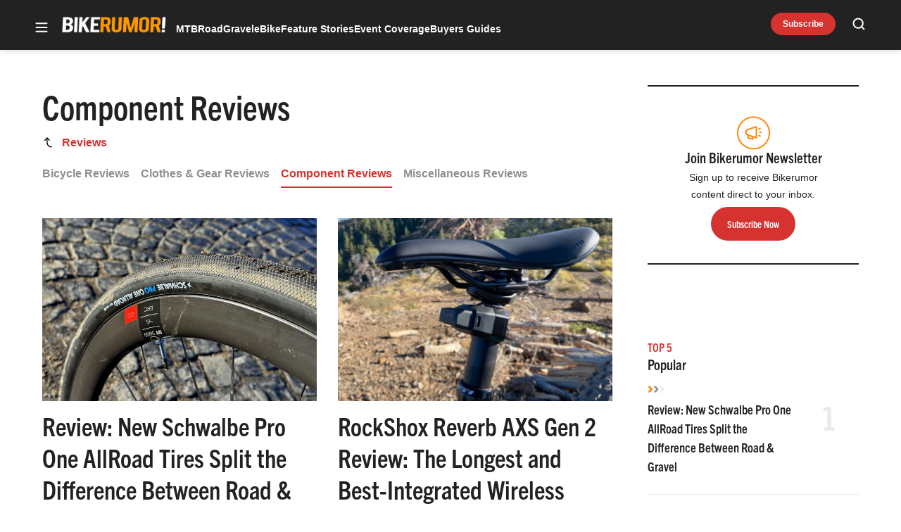

--- FILE ---
content_type: text/html; charset=UTF-8
request_url: https://bikerumor.com/reviews-by-item/components/
body_size: 52046
content:
<!doctype html>
<html lang="en-US" class="no-js">
<head>
	<meta charset="UTF-8">
	<meta name="viewport" content="width=device-width, initial-scale=1, minimum-scale=1">
	<link rel="profile" href="http://gmpg.org/xfn/11">

			<script async src="data:text/javascript,document.documentElement.classList.remove%28%22no-js%22%29%3B"></script>
			<meta name='robots' content='index, follow, max-image-preview:large, max-snippet:-1, max-video-preview:-1' />
	<style>img:is([sizes="auto" i], [sizes^="auto," i]) { contain-intrinsic-size: 3000px 1500px }</style>
	<!-- Jetpack Site Verification Tags -->
<meta name="google-site-verification" content="aicb1ndz5VbboDm9enxkuseFASR_4VB7QxOhALsbAp0" />
<meta name="msvalidate.01" content="1534BA8F649D3E0E7AC438C54A51EDA0" />

	<!-- This site is optimized with the Yoast SEO Premium plugin v23.3 (Yoast SEO v25.8) - https://yoast.com/wordpress/plugins/seo/ -->
	<title>Component Reviews - Bikerumor</title><link rel="preload" data-rocket-preload as="image" href="https://bikerumor.com/wp-content/uploads/2025/11/Hunt-Proven-Carbon-XC-UD-Carbon-good-year-logo--800x533.jpeg" imagesrcset="https://bikerumor.com/wp-content/uploads/2025/11/Hunt-Proven-Carbon-XC-UD-Carbon-good-year-logo--800x533.jpeg 800w, https://bikerumor.com/wp-content/uploads/2025/11/Hunt-Proven-Carbon-XC-UD-Carbon-good-year-logo--720x480.jpeg 720w" imagesizes="(max-width: 800px) 100vw, 800px" fetchpriority="high">
	<link rel="canonical" href="https://bikerumor.com/reviews-by-item/components/" />
	<link rel="next" href="https://bikerumor.com/reviews-by-item/components/page/2/" />
	<meta property="og:locale" content="en_US" />
	<meta property="og:type" content="article" />
	<meta property="og:title" content="Component Reviews" />
	<meta property="og:url" content="https://bikerumor.com/reviews-by-item/components/" />
	<meta property="og:site_name" content="Bikerumor" />
	<meta name="twitter:card" content="summary_large_image" />
	<meta name="twitter:site" content="@bikerumor" />
	<script type="application/ld+json" class="yoast-schema-graph">{"@context":"https://schema.org","@graph":[{"@type":"CollectionPage","@id":"https://bikerumor.com/reviews-by-item/components/","url":"https://bikerumor.com/reviews-by-item/components/","name":"Component Reviews - Bikerumor","isPartOf":{"@id":"https://bikerumor.com/#website"},"primaryImageOfPage":{"@id":"https://bikerumor.com/reviews-by-item/components/#primaryimage"},"image":{"@id":"https://bikerumor.com/reviews-by-item/components/#primaryimage"},"thumbnailUrl":"https://bikerumor.com/wp-content/uploads/2026/01/Schwalbe-Pro-One-AllRoad-tires-combine-road-speed-and-gravel-grip_up-close-over-cobbles.jpg","breadcrumb":{"@id":"https://bikerumor.com/reviews-by-item/components/#breadcrumb"},"inLanguage":"en-US"},{"@type":"ImageObject","inLanguage":"en-US","@id":"https://bikerumor.com/reviews-by-item/components/#primaryimage","url":"https://bikerumor.com/wp-content/uploads/2026/01/Schwalbe-Pro-One-AllRoad-tires-combine-road-speed-and-gravel-grip_up-close-over-cobbles.jpg","contentUrl":"https://bikerumor.com/wp-content/uploads/2026/01/Schwalbe-Pro-One-AllRoad-tires-combine-road-speed-and-gravel-grip_up-close-over-cobbles.jpg","width":2400,"height":1600,"caption":"Review: new Schwalbe Pro One AllRoad bicycle tire combines road speed & gravel grip"},{"@type":"BreadcrumbList","@id":"https://bikerumor.com/reviews-by-item/components/#breadcrumb","itemListElement":[{"@type":"ListItem","position":1,"name":"Home","item":"https://bikerumor.com/"},{"@type":"ListItem","position":2,"name":"Reviews","item":"https://bikerumor.com/reviews-by-item/"},{"@type":"ListItem","position":3,"name":"Component Reviews"}]},{"@type":"WebSite","@id":"https://bikerumor.com/#website","url":"https://bikerumor.com/","name":"Bikerumor","description":"All the best cycling news, tech, rumors and reviews","publisher":{"@id":"https://bikerumor.com/#organization"},"potentialAction":[{"@type":"SearchAction","target":{"@type":"EntryPoint","urlTemplate":"https://bikerumor.com/?s={search_term_string}"},"query-input":{"@type":"PropertyValueSpecification","valueRequired":true,"valueName":"search_term_string"}}],"inLanguage":"en-US"},{"@type":"Organization","@id":"https://bikerumor.com/#organization","name":"Bikerumor","url":"https://bikerumor.com/","logo":{"@type":"ImageObject","inLanguage":"en-US","@id":"https://bikerumor.com/#/schema/logo/image/","url":"https://bikerumor.com/wp-content/uploads/2017/02/twitter-bikerumor-logo-2016-12.jpg","contentUrl":"https://bikerumor.com/wp-content/uploads/2017/02/twitter-bikerumor-logo-2016-12.jpg","width":200,"height":200,"caption":"Bikerumor"},"image":{"@id":"https://bikerumor.com/#/schema/logo/image/"},"sameAs":["http://www.facebook.com/bikerumor","https://x.com/bikerumor","http://www.instagram.com/bikerumor","http://www.pinterest.com/bikerumor","http://www.youtube.com/bikerumor"]}]}</script>
	<!-- / Yoast SEO Premium plugin. -->


<link rel='dns-prefetch' href='//cdn.jwplayer.com' />
<link rel='dns-prefetch' href='//www.googletagmanager.com' />
<link rel='dns-prefetch' href='//securepubads.g.doubleclick.net' />
<link rel='dns-prefetch' href='//stats.wp.com' />
<link rel='dns-prefetch' href='//v0.wordpress.com' />

<link href='https://use.typekit.net' crossorigin rel='preconnect' />
<link rel="alternate" type="application/rss+xml" title="Bikerumor &raquo; Feed" href="https://bikerumor.com/feed/" />
<link rel="alternate" type="application/rss+xml" title="Bikerumor &raquo; Comments Feed" href="https://bikerumor.com/comments/feed/" />
<link data-minify="1" rel="preload" id="ldm-theme-bikerumor-preload" href="https://bikerumor.com/wp-content/cache/min/1/wp-content/themes/ldm-theme/css/dist/bikerumor/style.css?ver=1768502750" as="style">
<link rel="preload" href="/wp-includes/js/jquery/jquery.min.js?ver=3.7.1" as="script"/>
<link rel="alternate" type="application/rss+xml" title="Bikerumor &raquo; Component Reviews Category Feed" href="https://bikerumor.com/reviews-by-item/components/feed/" />
		<!-- Google GA4 Analytics -->
		<script>
			window.dataLayer = window.dataLayer || [];

			function gtag() {
				dataLayer.push(arguments);
			}

			gtag('js', new Date());
			gtag('config', 'G-6F99EYZ0V1');
		</script>
		<!-- End Google GA4 Analytics -->
				<!-- Google Tag Manager -->
		<script>
			window.dataLayer = window.dataLayer || [];
			dataLayer.push( { 'gtm.start': new Date().getTime(), event: 'gtm.js' } );
		</script>
		<!-- End Google Tag Manager -->
		<link rel="preload" as="image" fetchpriority="high" imagesrcset="https://bikerumor.com/wp-content/uploads/2026/01/Schwalbe-Pro-One-AllRoad-tires-combine-road-speed-and-gravel-grip_up-close-over-cobbles.jpg 2400w, https://bikerumor.com/wp-content/uploads/2026/01/Schwalbe-Pro-One-AllRoad-tires-combine-road-speed-and-gravel-grip_up-close-over-cobbles-297x198.jpg 297w, https://bikerumor.com/wp-content/uploads/2026/01/Schwalbe-Pro-One-AllRoad-tires-combine-road-speed-and-gravel-grip_up-close-over-cobbles-1536x1024.jpg 1536w, https://bikerumor.com/wp-content/uploads/2026/01/Schwalbe-Pro-One-AllRoad-tires-combine-road-speed-and-gravel-grip_up-close-over-cobbles-120x80.jpg 120w, https://bikerumor.com/wp-content/uploads/2026/01/Schwalbe-Pro-One-AllRoad-tires-combine-road-speed-and-gravel-grip_up-close-over-cobbles-768x512.jpg 768w, https://bikerumor.com/wp-content/uploads/2026/01/Schwalbe-Pro-One-AllRoad-tires-combine-road-speed-and-gravel-grip_up-close-over-cobbles-2048x1365.jpg 2048w, https://bikerumor.com/wp-content/uploads/2026/01/Schwalbe-Pro-One-AllRoad-tires-combine-road-speed-and-gravel-grip_up-close-over-cobbles-800x533.jpg 800w, https://bikerumor.com/wp-content/uploads/2026/01/Schwalbe-Pro-One-AllRoad-tires-combine-road-speed-and-gravel-grip_up-close-over-cobbles-720x480.jpg 720w" imagesizes="(max-width: 2400px) 100vw, 2400px"/><!-- bikerumor.com is managing ads with Advanced Ads 1.35.1 – https://wpadvancedads.com/ --><!--noptimize--><script id="biker-ready">
			window.advanced_ads_ready=function(e,a){a=a||"complete";var d=function(e){return"interactive"===a?"loading"!==e:"complete"===e};d(document.readyState)?e():document.addEventListener("readystatechange",(function(a){d(a.target.readyState)&&e()}),{once:"interactive"===a})},window.advanced_ads_ready_queue=window.advanced_ads_ready_queue||[];		</script>
		<!--/noptimize--><style id='wp-block-library-inline-css'>
:root{--wp-admin-theme-color:#007cba;--wp-admin-theme-color--rgb:0,124,186;--wp-admin-theme-color-darker-10:#006ba1;--wp-admin-theme-color-darker-10--rgb:0,107,161;--wp-admin-theme-color-darker-20:#005a87;--wp-admin-theme-color-darker-20--rgb:0,90,135;--wp-admin-border-width-focus:2px;--wp-block-synced-color:#7a00df;--wp-block-synced-color--rgb:122,0,223;--wp-bound-block-color:var(--wp-block-synced-color)}@media (min-resolution:192dpi){:root{--wp-admin-border-width-focus:1.5px}}.wp-element-button{cursor:pointer}:root{--wp--preset--font-size--normal:16px;--wp--preset--font-size--huge:42px}:root .has-very-light-gray-background-color{background-color:#eee}:root .has-very-dark-gray-background-color{background-color:#313131}:root .has-very-light-gray-color{color:#eee}:root .has-very-dark-gray-color{color:#313131}:root .has-vivid-green-cyan-to-vivid-cyan-blue-gradient-background{background:linear-gradient(135deg,#00d084,#0693e3)}:root .has-purple-crush-gradient-background{background:linear-gradient(135deg,#34e2e4,#4721fb 50%,#ab1dfe)}:root .has-hazy-dawn-gradient-background{background:linear-gradient(135deg,#faaca8,#dad0ec)}:root .has-subdued-olive-gradient-background{background:linear-gradient(135deg,#fafae1,#67a671)}:root .has-atomic-cream-gradient-background{background:linear-gradient(135deg,#fdd79a,#004a59)}:root .has-nightshade-gradient-background{background:linear-gradient(135deg,#330968,#31cdcf)}:root .has-midnight-gradient-background{background:linear-gradient(135deg,#020381,#2874fc)}.has-regular-font-size{font-size:1em}.has-larger-font-size{font-size:2.625em}.has-normal-font-size{font-size:var(--wp--preset--font-size--normal)}.has-huge-font-size{font-size:var(--wp--preset--font-size--huge)}.has-text-align-center{text-align:center}.has-text-align-left{text-align:left}.has-text-align-right{text-align:right}#end-resizable-editor-section{display:none}.aligncenter{clear:both}.items-justified-left{justify-content:flex-start}.items-justified-center{justify-content:center}.items-justified-right{justify-content:flex-end}.items-justified-space-between{justify-content:space-between}.screen-reader-text{border:0;clip-path:inset(50%);height:1px;margin:-1px;overflow:hidden;padding:0;position:absolute;width:1px;word-wrap:normal!important}.screen-reader-text:focus{background-color:#ddd;clip-path:none;color:#444;display:block;font-size:1em;height:auto;left:5px;line-height:normal;padding:15px 23px 14px;text-decoration:none;top:5px;width:auto;z-index:100000}html :where(.has-border-color){border-style:solid}html :where([style*=border-top-color]){border-top-style:solid}html :where([style*=border-right-color]){border-right-style:solid}html :where([style*=border-bottom-color]){border-bottom-style:solid}html :where([style*=border-left-color]){border-left-style:solid}html :where([style*=border-width]){border-style:solid}html :where([style*=border-top-width]){border-top-style:solid}html :where([style*=border-right-width]){border-right-style:solid}html :where([style*=border-bottom-width]){border-bottom-style:solid}html :where([style*=border-left-width]){border-left-style:solid}html :where(img[class*=wp-image-]){height:auto;max-width:100%}:where(figure){margin:0 0 1em}html :where(.is-position-sticky){--wp-admin--admin-bar--position-offset:var(--wp-admin--admin-bar--height,0px)}@media screen and (max-width:600px){html :where(.is-position-sticky){--wp-admin--admin-bar--position-offset:0px}}
</style>
<link data-minify="1" rel='stylesheet' id='ldm-theme-bikerumor-css' href='https://bikerumor.com/wp-content/cache/min/1/wp-content/themes/ldm-theme/css/dist/bikerumor/style.css?ver=1768502750' media='all' />
<noscript><link data-minify="1" rel='stylesheet' id='fallback-ldm-theme-lazy-defer-css' href='https://bikerumor.com/wp-content/cache/min/1/wp-content/themes/ldm-theme/css/dist/bikerumor/lazy.css?ver=1768502750' media='all' />
</noscript><link data-minify="1" rel='stylesheet' id='ldm-theme-lazy-defer-css' href='https://bikerumor.com/wp-content/cache/min/1/wp-content/themes/ldm-theme/css/dist/bikerumor/lazy.css?ver=1768502750' media='print' onload='this.media="all"; this.onload=null;' />
<style id='xcurrent-critical-lazy-embeds-inline-css'>
lite-youtube,lite-vimeo{background-color:#000;display:block;contain:content;background-position:center center;background-size:cover;position:relative}lite-youtube::after{content:"";display:block;padding-bottom:calc(100% / (16 / 9))}lite-youtube iframe{width:100%;height:100%;position:absolute;top:0;left:0}lite-youtube>.lty-playbtn{display:none}lite-vimeo{aspect-ratio:16/9}.lazy-embed,.lazy-embed--loaded{min-height:var(--mobile-height, 100px)}@media only screen and (min-width: 600px){.lazy-embed,.lazy-embed--loaded{min-height:var(--desktop-height, 100px)}}.embed-twitter-com blockquote.twitter-tweet{visibility:hidden;opacity:0}.embed-tiktok-com{min-height:743px;margin:18px 0 0}@media only screen and (min-width: 600px){.embed-tiktok-com{min-height:728px}}.embed-tiktok-com .tiktok-embed{visibility:hidden;opacity:0;margin:0}.embed-instagram-com{min-height:var(--mobile-height, 509px)}@media only screen and (min-width: 600px){.embed-instagram-com{min-height:var(--desktop-height, 663px)}}.embed-instagram-com blockquote.instagram-media{visibility:hidden;opacity:0}

</style>
<script src="https://bikerumor.com/wp-includes/js/jquery/jquery.min.js?ver=3.7.1" id="jquery-core-js"></script>
<script id="advanced-ads-advanced-js-js-extra">
var advads_options = {"blog_id":"1","privacy":{"enabled":false,"state":"not_needed"}};
</script>
<script defer src="https://bikerumor.com/wp-content/plugins/advanced-ads/public/assets/js/advanced.min.js?ver=1.35.1" id="advanced-ads-advanced-js-js"></script>
<script id="bikerumor-font-js-after">
!function(e){var t,a={kitId:"nsm3tsl",async:!0},n=e.documentElement,c=setTimeout(function(){n.className=n.className.replace(/\bwf-loading\b/g,"")+" wf-inactive"},a.scriptTimeout),s=e.createElement("script"),i=!1,o=e.getElementsByTagName("script")[0];n.className+=" wf-loading",s.src="https://use.typekit.net/"+a.kitId+".js",s.async=!0,s.onload=s.onreadystatechange=function(){if(t=this.readyState,!i&&(!t||"complete"==t||"loaded"==t)){i=!0,clearTimeout(c);try{Typekit.load(a)}catch(e){}}},o.parentNode.insertBefore(s,o)}(document);
</script>
<script src='https://securepubads.g.doubleclick.net/tag/js/gpt.js?ver=1.6.42' id='google-gpt-js' async></script>
<link rel="https://api.w.org/" href="https://bikerumor.com/wp-json/" /><link rel="alternate" title="JSON" type="application/json" href="https://bikerumor.com/wp-json/wp/v2/categories/166" /><link rel="EditURI" type="application/rsd+xml" title="RSD" href="https://bikerumor.com/xmlrpc.php?rsd" />
<meta http-equiv="cache-control" content="no-cache">
<meta http-equiv="expires" content="0">

<script>
let script = document.createElement('script');
script.type = 'text/javascript';
script.async = 1;
script.src = 'https://bwcdn.bikerumor.com/bws/allgear-br.iife.js';
document.head.appendChild(script);
</script><meta name="generator" content="performance-lab 4.0.0; plugins: ">
	<style>img#wpstats{display:none}</style>
		<script>advads_items = { conditions: {}, display_callbacks: {}, display_effect_callbacks: {}, hide_callbacks: {}, backgrounds: {}, effect_durations: {}, close_functions: {}, showed: [] };</script><style type="text/css" id="biker-layer-custom-css"></style><script type="text/javascript">
		var advadsCfpQueue = [];
		var advadsCfpAd = function( adID ){
			if ( 'undefined' == typeof advadsProCfp ) { advadsCfpQueue.push( adID ) } else { advadsProCfp.addElement( adID ) }
		};
		</script>
		<script type="text/javascript">
var LDM_Adview = {"site_code":"br","gam_id":21726640144,"gam_parent":"BikeRumor.com","type":"category","single":false,"categories":["components"],"tags":[],"post_id":false,"ads_enabled":true,"prebid_enabled":true,"timedRefresh":true,"timedRefreshTime":0,"template":"category"};
</script>
		<style type="text/css">.site-title, .site-description { position: absolute; clip: rect(1px, 1px, 1px, 1px); }</style><style class="wpcode-css-snippet">.postid-378100 .buy-now.single {
    text-transform: none;
}</style><style class="wpcode-css-snippet">body.home .wp-block-ldm-curated-content.is-list-standard-style .c-entry__thumbnail {
    aspect-ratio: 4/3;
}

@media ( min-width: 768px ) {
    body.home .wp-block-ldm-curated-content.is-list-standard-style .c-entry__thumbnail {
        max-width: 170px;
    }
}</style><link rel="icon" href="https://bikerumor.com/wp-content/uploads/2017/08/bikerumor-favicon-144-1-120x120.png" sizes="32x32" />
<link rel="icon" href="https://bikerumor.com/wp-content/uploads/2017/08/bikerumor-favicon-144-1.png" sizes="192x192" />
<link rel="apple-touch-icon" href="https://bikerumor.com/wp-content/uploads/2017/08/bikerumor-favicon-144-1.png" />
<meta name="msapplication-TileImage" content="https://bikerumor.com/wp-content/uploads/2017/08/bikerumor-favicon-144-1.png" />
	<style>
		.adhesion-visible, .vissense-visible {
			position: relative;
			opacity: 1;
			transition: opacity 0.5s;
			z-index: 999999;
		}

		.adhesion-hidden, .vissense-hidden {
			position: relative;
			opacity: 0;
			transition: opacity 0.5s;
			z-index: 0 !important;
		}
	</style>
				<style id="wp-custom-css">
			@media (min-width: 768px) {
  .entry-content [class*=biker-br_inpost] {
    min-width: 728px;
  }
}
@media (min-width: 992px) {
  .entry-content [class*=biker-br_inpost] {
    min-width: 970px;
  }
}
@media (max-width: 767px) {
  .wp-block-table table {
    width: 1180px !important;
  }
}
.biker-br_mobile_interscroller_1 {
  position: relative;
  z-index: 999999 !important;
}
.biker-br_mobile_interscroller_1::before {
  content: "" !important;
}
.biker-br_adhesion_content::before, .biker-br_adhesion_content .ldm_ad-belowpost::before {
  content: "" !important;
}
.biker-br_mobile_interscroller_home::before {
  content: "" !important;
  /* BEGIN PRODUCT INFO EDITS */
}
.product-info {
  margin-bottom: 1.5rem;
}
.product-info .product-info__context-title {
  font-weight: var(--font-weight--bold);
}
.product-info__button-box a.c-button {
  border-radius: 10px;
  font-size: var(--font-size--medium);
}
.product-info__details.flex-grid-inner {
  border-bottom: none;
  border-top: none;
  margin-top: 0;
  margin-bottom: 0;
  padding-top: 0;
}
.single .product-info__footer {
  border-bottom: 0;
  margin-bottom: 0;
  /* END PRODUCT INFO EDITS */
  /* BEGIN TABLE EDITS */
}
.wp-block-table table tbody td {
  font-weight: var(--font-weight--regular);
}
.wp-block-table table tbody td:nth-child(1) {
  font-weight: var(--font-weight--semibold);
}
.wp-block-table table td {
  border-collapse: collapse !important;
  border: 1px solid rgba(0, 0, 0, .1) !important;
}
.wp-block-table table td {
  white-space: nowrap;
  /* END TABLE EDITS */
}
.biker-br_adhesion_footer.ldm_ad {
  padding-top: 0 !important;
}
.biker-br_adhesion_footer::before {
  content: "" !important;
  /* PROS AND CONS ICONS BEGIN */
}
.product-info__details-pros li::before {
  background: url(https://bikerumorstg.wpengine.com/wp-content/themes/ldm-theme/assets/svg/orange-plus.svg) no-repeat !important;
}
.product-info__details-cons li::before {
  background: url(https://bikerumorstg.wpengine.com/wp-content/themes/ldm-theme/assets/svg/orange-minus.svg) no-repeat !important;
  /* PROS AND CONS ICONS END */
  /* ads background and collapse begin */
}
.biker-br_aboveheader {
  min-height: 0;
  height: auto;
}
div[class*=biker-br]:not(.biker-br_aboveheader) {
  min-height: 0 !important;
  margin-bottom: 0 !important;
  background-color: transparent !important;
}
div[class*=biker-br]:not(.biker-br_aboveheader) .ldm_ad {
  top: 0 !important;
  padding-top: 0 !important;
}
div[class*=biker-br]:not(.biker-br_aboveheader) .ldm_ad::before {
  display: none !important;
}
div[class*=biker-br]:not(.biker-br_aboveheader) * {
  background-color: transparent !important;
}
.entry-content div[class*=biker-br] {
  /* ads background and collapse end */
}
.entry-content div[class*=biker-br] .ldm_ad iframe {
  margin-bottom: 25px !important;
}
.ldm_ad {
  position: relative;
}
.ldm_ad::before {
  content: none;
}
.container, .ldm-container {
  position: relative;
  z-index: 1;
}
#archive-pagination {
  text-align: center;
}
div[class*=biker-br] {
  min-height: 0 !important;
  margin-bottom: 0 !important;
  background-color: transparent !important;
}
div[class*=biker-br] .ldm_ad {
  top: 0 !important;
  padding-top: 0 !important;
}
div[class*=biker-br] .ldm_ad::before {
  display: none !important;
}
div[class*=biker-br] * {
  background-color: transparent !important;
}
.ldm_ad {
  padding-top: 0;
  position: relative;
}
.ldm_ad:before {
  content: none;
}
body.home #block-12 .flex-cards [class*="biker-"] {
  position: relative;
  margin: 0 auto;
}
div[id*="brhome7mobile"] {
  position: relative;
  margin: 0 auto;
}
.biker-refresh-archive4-desktop, .biker-refresh-archive5-desktop, .biker-refresh-archive6-desktop, .biker-refresh-archive7-desktop {
  grid-column: span 2;
  padding-top: 0;
  border-top: none;
}
.biker-refresh-belownav, .biker-refresh-home2-desktop {
  z-index: 3;
}
div[id*='BR-AD-Content-Mobile'] {
  display: flex;
  place-content: center;
}
@media (max-width: 767px) {
  div[id*='BR-AD-Archive'] {
    display: flex;
    place-content: center;
  }
}
.wp-block-table {
  position: relative;
  z-index: 1;
}
div[id*='BR_Top_FullBleed'], div[id*='BR_Content_FullBleed'] {
	position: relative;
  width: 100% !important;
}
div[id*='BR_Top_FullBleed'] div[id*='google_ads_iframe'], div[id*='BR_Content_FullBleed'] div[id*='google_ads_iframe'] {
  width: 100% !important;
  display: flex;
  place-content: center;
  margin-bottom: 30px;
}
div[id*='BR_Top_FullBleed'] div[id*='google_ads_iframe'] iframe[width='1920'], div[id*='BR_Content_FullBleed'] div[id*='google_ads_iframe'] iframe[width='1920'], div[id*='BR_Top_FullBleed'] div[id*='google_ads_iframe'] iframe[width='1'], div[id*='BR_Content_FullBleed'] div[id*='google_ads_iframe'] iframe[width='1'] {
  width: 100% !important;
  height: 250px !important;
}
div[id*='BR_Top_FullBleed'] div[id*='google_ads_iframe'] {
  margin-top: 15px;
}
.entry-content .incontent-ad-container div[id*='google_ads_iframe'] {
  margin-bottom: 20px;
}
body.single aside#secondary .BR_Archive2_Desktop div[id*=google_ads_iframe] {
  margin-bottom: 30px;
}
.biker-refresh-home4-mobile, .biker-refresh-home3-mobile, .biker-refresh-home7-mobile {
  width: 100% !important;
}
.biker-refresh-home4-mobile div[id*='BR_Home_Mobile'], .biker-refresh-home3-mobile div[id*='BR_Home_Mobile'], .biker-refresh-home7-mobile div[id*='BR_Home_Mobile'] {
  display: flex;
  place-content: center;
}
.biker-refresh-home4-mobile div[id*='BR_Home_Mobile'] div[id*='google_ads_iframe'], .biker-refresh-home3-mobile div[id*='BR_Home_Mobile'] div[id*='google_ads_iframe'], .biker-refresh-home7-mobile div[id*='BR_Home_Mobile'] div[id*='google_ads_iframe'] {
  margin-bottom: 20px;
}
#BR_Home4_Desktop div[id*='google_ads_iframe'] {
  margin-bottom: 40px;
}
div[id*='BR_Archive_Mobile'] {
  display: flex;
  place-content: center;
}
div[id*='BR_Archive_Mobile'] div[id*='google_ads_iframe'] {
  margin-bottom: 20px;
}
body.archive .archive-list div[class*='biker-refresh-archive'] div[id*='google_ads_iframe'] {
  margin-bottom: 30px;
}
body.single .entry-content div[id*='BR-AD-Container-Mobile'] {
  text-align: center;
}
#madhesion {
  display: none;
  position: fixed;
  z-index: 99999;
  bottom: 0;
  left: 0;
  width: 100%;
  margin: 0 auto;
  background-color: #06110d;
  box-shadow: 0 0 10px 2px rgba(6, 17, 13, 0.25);
}
#madhesion #madhesion-wrapper {
  width: fit-content;
  margin: 0 auto;
  max-height: 25vh;
  z-index: 2;
  position: relative;
}
#madhesion #madhesion-wrapper img {
  height: auto;
  vertical-align: bottom;
  max-height: 25vh;
}
#madhesion #madhesion-close {
  display: none;
  font-size: 13px;
  color: #4e4e4e;
  background-color: #fff;
  border: 1px solid #ccc !important;
  position: absolute;
  top: 4px;
  right: 4px;
  width: 24px;
  height: 24px;
  cursor: pointer;
  border-radius: 50%;
  font-weight: 700;
  padding: 0;
}
#madhesion #madhesion-close span {
  margin: 4px 0 0 0;
  width: 100%;
  height: 100%;
  display: block;
  text-align: center;
}
#madhesion .BR_Adhesion {
  background-color: #06110d;
}
@media (min-width: 1024px) {
  body.home aside#secondary #block-5 {
    margin-top: 100px;
  }
}
@media (max-width: 767px) {
  body.home .wp-block-ldm-curated-content.is-list-standard-style .c-entry__taxonomies {
    margin-top: 10px;
  }
  body.home .wp-block-ldm-curated-content.is-list-standard-style .c-entry__title {
    margin-bottom: 10px;
  }
  body.home .ldm-sidebar .is-list-top-style .wp-block-top-posts {
    border-bottom: 0 !important;
    padding-bottom: 0 !important;
  }
  body.home .ldm-content-section {
    border-bottom: none;
    margin-bottom: 0 !important;
    padding-bottom: 0 !important;
    position: relative;
    z-index: 2;
  }
  body.home :not(.ldm-sidebar) .is-list-top-style .ldm-container-inner {
    padding-bottom: 0;
  }
  body.home aside#secondary {
    padding-bottom: 0 !important;
  }
}
#archive-pagination {
  text-align: center;
}
.biker-refresh-adhesion-mobile, .biker-bg_br_mobile_adhesion {
  width: 100vw;
  text-align: center;
  background-color: var(--color--foreground);
}
.biker-refresh-adhesion-mobile .advads-close-button, .biker-bg_br_mobile_adhesion .advads-close-button {
  position: absolute !important;
  top: 0;
  right: 0;
}
body.single #block-10 .wp-block-ldm-blocks-call-to-action {
  margin-top: 0;
}
body.single #block-24 div[id='google_ads_iframe'] {
  margin-bottom: 30px;
}
.incontent-ad-container {
  text-align: center;
}
.archive-inner .post-thumbnail {
  aspect-ratio: 3/2;
}
.archive-inner .post-thumbnail img {
  object-fit: cover;
}
.logged-in #desktop-adhesion {
  display: none;
}
.logged-in .biker-refresh-caffeine {
  display: none;
}
.caf-sticky-v2 .close-sticky {
  left: 401px !important;
  background: transparent !important;
  filter: none !important;
}
@media (max-width: 430px) {
  .caf-sticky-v2 .close-sticky {
    width: auto !important;
    right: 3px !important;
    top: 4px !important;
    display: block !important;
    filter: none !important;
  }
}
.c-entry__featured-image .post-featured-video {
  aspect-ratio: auto !important;
}
@-moz-document url-prefix() {
  .caf-sticky-v2 {
    filter: none !important;
  }
}
@media (max-width: 430px) {
  /*desktop adhesion new styles*/  .caf-sticky-v2, .caf-sticky-v2 iframe {
    height: auto !important;
  }
  .caf-sticky-v2 .close-sticky {
    display: block !important;
    left: auto !important;
    bottom: auto !important;
    top: 3px !important;
    right: 0 !important;
    z-index: 9999999 !important;
  }
}
div#desktop-adhesion-ad.ad-180 iframe {
  height: 180px !important;
}
div#desktop-adhesion-ad.ad-90 iframe {
  height: 90px !important;
}
.jw-flag-floating .jw-aspect.jw-reset {
  padding-top: 36% !important;
}
.jw-flag-floating .jw-button-container {
  height: 30px;
}
.jw-flag-floating .jw-wrapper {
  max-width: none;
}
.jw-wrapper.jw-reset.jw-float-to-top {
  transform: none !important;
  /*@media screen and (max-width: 480px) {
	.jw-flag-floating.jw-floating-dismissible .jw-float-bar {
		left: 0;
		right: 0;
		top: 42px !important;
		background: none;
		bottom: auto;
		position: fixed !important;
	}
}*/
}
@media (max-width: 991px) {
  .jw-flag-floating .jw-wrapper {
    top: 2.7rem !important;
    bottom: auto !important;
    z-index: 1 !important;
    max-width: none !important;
  }
}
@media screen and (max-width: 600px) {
  .jw-flag-floating .jw-display-container.jw-reset {
    top: 26px;
    position: absolute;
    left: 0;
    right: 0;
  }
}
@media screen and (min-width: 992px) {
  .jw-float-bar.jw-reset {
    position: fixed !important;
    top: 0 !important;
    background: none !important;
  }
  .jw-flag-floating .jw-aspect.jw-reset {
    padding-top: 56.25% !important;
  }
}
.postid-369311 .posted-by, .postid-378100 .posted-by {
  position: relative;
  visibility: hidden;
}
.postid-369311 .posted-by::before, .postid-378100 .posted-by::before {
  visibility: visible;
  position: absolute;
  top: 0;
  left: 0;
  content: "Sponsored Post";
}
@media (max-width: 767px) {
  .product-info__button-box {
    gap: 0;
  }
}
.product-info .product-info__content .product-block__body .product-block__body-infos .product-block__specs-wrapper .product-block__specs-list ul li {
  color: #000;
  font-size: 16px;
}
.product-info .product-info__content .product-block__body .product-block__body-infos .product-block__specs-wrapper .product-block__specs-list ul li {
  color: #000;
  font-size: 16px;
}
@media (max-width: 767px) {
  .product-info .product-info__content .product-block__footer .product-info__footer-text.hidden .read-more-wrapper .read-more-toggle::after {
    top: 9px;
    transform: rotate(45deg);
  }
}
.product-info .product-info__content .product-block__body .product-block__body-infos .product-block__proscons-pros ul li::before, .product-info .product-info__content .product-block__body .product-block__body-infos .product-block__proscons-cons ul li::before {
  position: absolute;
  left: -24px;
  top: 9px;
  transform: translateY(0);
  display: block;
  content: "";
  height: 17px;
  width: 24px;
  background-position: center top;
}
.product-info .product-info__content .product-block__body .product-block__body-infos .product-block__proscons-cons ul li::before {
  top: 7px;
}
.product-info .product-info__content .product-block__header {
  margin-bottom: 10px !important;
  /*quick fix for new 2x2 ad size 1920x180*/
  /*desktop-adhesion*/
}
div[class*=biker-desktop-adhesion] div[id*=desktop-adhesion-ad] div[id*=google_ads_iframe] iframe[width="2"] {
  width: 100%;
  height: 180px;
  max-width: 1920px;
  /*desktop mid-fullbleed*/
}

div[class*=biker-desktop-adhesion] div[id*=desktop-adhesion-ad] div[id*=google_ads_iframe] iframe[width="3"] {
  width: 100%;
  height: 90px;
  max-width: 1920px;
}

div[id*='BR_Top_FullBleed'] div[id*='google_ads_iframe'], 
div[id*='BR_Content_FullBleed'] div[id*='google_ads_iframe'] {
	height: auto !important;
}

div[id*='BR_Top_FullBleed'] div[id*='google_ads_iframe'] iframe[width='2'], 
div[id*='BR_Content_FullBleed'] div[id*='google_ads_iframe'] iframe[width='2'] {
  width: 100% !important;
  max-width: 1920px !important;
  height: 180px !important;
}
.flex-card .category-buyers-guides .c-entry__est-time {
  display: none;
}
.c-entries--hero-column-grid .gutter {
  padding: 20px 0;
}
@media screen and (max-width: 767px) {
  .c-entries--hero-column-grid .gutter {
    padding: 0;
  }
}
.flex-grid-hero-column .hero-column-main .c-entry__taxonomies a {
  background-color: #d63230 !important;
}
.hero-column-main .wp-block-post-date {
  color: #fff !important;
}
.flex-grid-hero-column .hero-column-main .wp-block-post-date, .flex-grid-hero-column .hero-column-main .wp-block-post-title a {
  color: #fff;
  line-height: 1.2;
}
@media (max-width: 767px) {
  .flex-grid-hero-column .hero-column-main .c-entry__thumbnail.wp-block-image {
    aspect-ratio: 1 / 1;
  }
}
@media screen and (min-width: 767px) {
  .flex-grid-hero-column .hero-column-secondary .flex-cards .flex-card:nth-child(2) .c-entry__thumbnail, .flex-grid-hero-column .hero-column-secondary .flex-cards .flex-card:nth-child(3) .c-entry__thumbnail, .flex-grid-hero-column .hero-column-secondary .flex-cards .flex-card:nth-child(4) .c-entry__thumbnail {
    max-width: 145px !important;
    max-height: 100%;
    margin-left: 5px !important;
    height: 96px !important;
    margin-bottom: 0;
  }
  .flex-grid-hero-column .hero-column-secondary .flex-card:nth-child(2) .c-entry__content, .flex-grid-hero-column .hero-column-secondary .flex-card:nth-child(3) .c-entry__content {
    width: 54% !important;
  }
  .flex-grid-hero-column .hero-column-secondary .c-entry__taxonomies {
    margin-bottom: 5px;
    display: none;
  }
  .flex-grid-hero-column .hero-column-secondary .flex-card:nth-child(2) .c-entry__taxonomies, .flex-grid-hero-column .hero-column-secondary .flex-card:nth-child(3) .c-entry__taxonomies {
    margin-bottom: 5px;
    display: none;
  }
  .flex-grid-hero-column .hero-column-secondary .flex-card:nth-child(2) .c-entry__content:not(:has(.c-entry__est-time)), .flex-grid-hero-column .hero-column-secondary .flex-card:nth-child(3) .c-entry__content:not(:has(.c-entry__est-time)) {
    display: flex;
    align-items: center;
  }
}
@media (min-width: 767px) {
  .product-info .product-info__content .product-block__header .product-block__featured-image .product-block__badge-overlay div {
    height: 70px !important;
  }
}
.product-info .product-info__content .product-block__header .product-block__featured-image .product-block__badge-overlay div {
  height: 70px !important;
}
.footer-agd p {
  margin-top: 45px;
  font-size: 0.75rem;
  color: #666;
  margin-bottom: 0;
  width: 100%;
  text-align: left;
}
.footer-agd a {
  color: #666;
  font-weight: 500;
  text-decoration: underline;
}
.ldm-custom-sharing-icons {
  display: flex;
  align-items: center;
  grid-gap: 12px;
  gap: 12px;
}
.ldm-custom-sharing-icons img {
  width: 18px;
  height: 18px;
  display: block;
}
.ldm-custom-sharing-icons .sharing-icon {
  background: #e67c00 !important;
  display: inline-flex;
  align-items: center;
  justify-content: center;
  background: var(--color--secondary);
  padding: 9px;
  border-radius: 50%;
  transition: background-color 0.2s ease;
  text-decoration: none;
}
.entry-social-activity-wrapper {
  order: 2;
  margin-bottom: 10px;
  align-items: flex-end;
}
.author-tooltip__content {
    width: 100%;
}
.entry-privacy-statement {
	order:2;
}

.lazyload-ads {
    display: flex;
    justify-content: center;
}

.entry-privacy-statement {
	font-size: 14px;
	padding: 5px
}


[id^="buyers-guide-ad-"] {
  margin-bottom: 20px;
}

.post-thumbnail--caption {
	font-size: 13px;
	color: #555;
}

body.home #block-2 .c-entry__taxonomies.c-entry__taxonomies--category.is-sponsored a:nth-of-type(2), 
body.home #block-2 .c-entry__taxonomies.c-entry__taxonomies--category.is-sponsored .c-entry__separator {
    display: none;
}		</style>
		<meta name="generator" content="WP Rocket 3.18.3" data-wpr-features="wpr_defer_js wpr_oci wpr_minify_css wpr_preload_links wpr_desktop" /></head>

<body 
	class="archive category category-components category-166 wp-custom-logo wp-embed-responsive wp-theme-ldm-theme ads-enabled is-header-sticky hfeed has-sidebar aa-prefix-biker-">
		<!-- Google Tag Manager (noscript) -->
		<noscript>
						<iframe src="https://www.googletagmanager.com/ns.html?id=GTM-NVB64JC6" height="0" width="0" style="display:none;visibility:hidden"></iframe>
		</noscript>
		<!-- End Google Tag Manager (noscript) -->
		
<svg id="svg-source" hidden class="screen-reader-text" xmlns="http://www.w3.org/2000/svg">
	<symbol id="svg-social-icon-facebook" width="40" height="40" viewBox="0 0 40 40" fill="none">
		<path d="M21.8459 32.6662L21.8221 25.0904H18.7917V22.0601H21.8221V20.1662C21.8221 17.3545 23.5632 15.9995 26.0714 15.9995C27.2729 15.9995 28.3054 16.089 28.6064 16.1289V19.0673L26.8668 19.0681C25.5027 19.0681 25.2386 19.7163 25.2386 20.6675V22.0601H29.2084L27.6933 25.0904H25.2386V32.6662H21.8459Z" fill="#222222"/>
	</symbol>

	<symbol id="svg-social-icon-twitter" width="40" height="40" viewBox="0 0 40 40" fill="none">
		<path d="M32.3334 19.1802C31.7084 19.458 31.0834 19.6663 30.389 19.7358C31.0834 19.3191 31.639 18.6247 31.9167 17.8608C31.2223 18.2775 30.5279 18.5552 29.764 18.6941C29.139 17.9997 28.2362 17.583 27.264 17.583C25.389 17.583 23.8612 19.1108 23.8612 20.9858C23.8612 21.2636 23.8612 21.5413 23.9306 21.7497C21.014 21.6108 18.514 20.2219 16.8473 18.1386C16.5001 18.6941 16.3612 19.2497 16.3612 19.8747C16.3612 21.0552 16.9862 22.0969 17.889 22.7219C17.3334 22.7219 16.7779 22.583 16.3612 22.3052C16.3612 22.3052 16.3612 22.3052 16.3612 22.3747C16.3612 24.0413 17.5417 25.4302 19.0695 25.708C18.7917 25.7775 18.514 25.8469 18.1667 25.8469C17.9584 25.8469 17.7501 25.8469 17.5417 25.7775C17.9584 27.1663 19.2084 28.1386 20.7362 28.1386C19.5556 29.0413 18.0973 29.5969 16.5001 29.5969C16.2223 29.5969 15.9445 29.5969 15.6667 29.5275C17.1945 30.4997 19.0001 31.0552 20.8751 31.0552C27.1945 31.0552 30.5973 25.8469 30.5973 21.333C30.5973 21.1941 30.5973 21.0552 30.5973 20.9163C31.2917 20.4302 31.8473 19.8052 32.3334 19.1802Z" fill="#222222"/>
	</symbol>

	<symbol id="svg-social-icon-instagram" width="40" height="40" viewBox="0 0 40 40" fill="none">
		<path fill-rule="evenodd" clip-rule="evenodd" d="M24.0001 20.0533C23.1537 20.0533 22.3263 20.3043 21.6225 20.7745C20.9187 21.2448 20.3702 21.9132 20.0463 22.6951C19.7224 23.4771 19.6376 24.3376 19.8028 25.1678C19.9679 25.9979 20.3755 26.7604 20.974 27.359C21.5725 27.9575 22.335 28.365 23.1652 28.5302C23.9953 28.6953 24.8558 28.6105 25.6378 28.2866C26.4198 27.9627 27.0882 27.4142 27.5584 26.7104C28.0286 26.0067 28.2796 25.1793 28.2796 24.3329C28.2796 23.1978 27.8287 22.1093 27.0262 21.3068C26.2236 20.5042 25.1351 20.0533 24.0001 20.0533ZM24.0001 27.1109C23.4506 27.1109 22.9135 26.948 22.4567 26.6427C21.9998 26.3375 21.6438 25.9036 21.4335 25.396C21.2233 24.8883 21.1682 24.3298 21.2754 23.7909C21.3826 23.252 21.6472 22.757 22.0357 22.3685C22.4242 21.98 22.9192 21.7154 23.4581 21.6082C23.997 21.501 24.5556 21.556 25.0632 21.7663C25.5708 21.9766 26.0047 22.3326 26.3099 22.7895C26.6152 23.2463 26.7781 23.7834 26.7781 24.3329C26.7781 25.0696 26.4854 25.7762 25.9644 26.2972C25.4435 26.8182 24.7369 27.1109 24.0001 27.1109Z" fill="#222222"/>
		<path d="M29.4486 19.8844C29.4486 20.4367 29.0009 20.8844 28.4486 20.8844C27.8963 20.8844 27.4486 20.4367 27.4486 19.8844C27.4486 19.3321 27.8963 18.8844 28.4486 18.8844C29.0009 18.8844 29.4486 19.3321 29.4486 19.8844Z" fill="#222222"/>
		<path fill-rule="evenodd" clip-rule="evenodd" d="M24.0001 15.9995C21.7372 15.9995 21.4531 16.0094 20.5645 16.0495C19.8733 16.0638 19.1894 16.1947 18.5417 16.4366C17.9876 16.6512 17.4845 16.9792 17.0646 17.3997C16.6448 17.8202 16.3175 18.3238 16.1039 18.8783C15.8619 19.526 15.731 20.2098 15.7167 20.901C15.6766 21.7859 15.6667 22.07 15.6667 24.3328C15.6667 26.5957 15.6766 26.8798 15.7167 27.7685C15.731 28.4597 15.8619 29.1435 16.1039 29.7912C16.3184 30.3453 16.6464 30.8485 17.0669 31.2683C17.4874 31.6881 17.9911 32.0154 18.5455 32.2291C19.1932 32.471 19.877 32.6019 20.5683 32.6162C21.4531 32.6563 21.7372 32.6662 24.0001 32.6662C26.263 32.6662 26.5471 32.6563 27.4357 32.6162C28.1269 32.6019 28.8108 32.471 29.4584 32.2291C30.0125 32.0145 30.5157 31.6865 30.9355 31.266C31.3554 30.8455 31.6826 30.3419 31.8963 29.7874C32.1383 29.1397 32.2691 28.4559 32.2834 27.7647C32.3236 26.8798 32.3334 26.5957 32.3334 24.3328C32.3334 22.07 32.3236 21.7859 32.2834 20.8972C32.2691 20.206 32.1383 19.5222 31.8963 18.8745C31.6818 18.3204 31.3537 17.8172 30.9332 17.3974C30.5127 16.9776 30.0091 16.6503 29.4546 16.4366C28.807 16.1947 28.1231 16.0638 27.4319 16.0495C26.5471 16.0094 26.263 15.9995 24.0001 15.9995ZM24.0001 17.501C26.2251 17.501 26.4887 17.5094 27.3675 17.5495C27.8958 17.5557 28.4191 17.6528 28.9145 17.8366C29.2766 17.97 29.6041 18.1831 29.8728 18.4601C30.1498 18.7288 30.3629 19.0563 30.4963 19.4185C30.6801 19.9138 30.7773 20.4371 30.7834 20.9654C30.8236 21.8442 30.8319 22.1078 30.8319 24.3328C30.8319 26.5578 30.8236 26.8215 30.7834 27.7003C30.7773 28.2286 30.6801 28.7519 30.4963 29.2472C30.3576 29.6067 30.1452 29.9331 29.8728 30.2056C29.6004 30.478 29.2739 30.6904 28.9145 30.8291C28.4191 31.0129 27.8958 31.11 27.3675 31.1162C26.4887 31.1563 26.2251 31.1647 24.0001 31.1647C21.7751 31.1647 21.5114 31.1563 20.6327 31.1162C20.1043 31.11 19.581 31.0129 19.0857 30.8291C18.7236 30.6956 18.3961 30.4826 18.1274 30.2056C17.8504 29.9369 17.6373 29.6094 17.5039 29.2472C17.32 28.7519 17.2229 28.2286 17.2167 27.7003C17.1766 26.8215 17.1683 26.5578 17.1683 24.3328C17.1683 22.1078 17.1766 21.8442 17.2167 20.9654C17.2229 20.4371 17.32 19.9138 17.5039 19.4185C17.6373 19.0563 17.8504 18.7288 18.1274 18.4601C18.3961 18.1831 18.7236 17.97 19.0857 17.8366C19.581 17.6528 20.1043 17.5557 20.6327 17.5495C21.5114 17.5094 21.7751 17.501 24.0001 17.501Z" fill="#222222"/>
	</symbol>

	<symbol id="svg-social-icon-youtube" width="40" height="40" viewBox="0 0 40 40" fill="none">
		<path d="M33.014 20.0834C33.014 20.0834 32.8613 18.7848 32.2502 18.25C31.5627 17.4862 30.7988 17.4862 30.4168 17.4862C27.8196 17.3334 24.0002 17.3334 24.0002 17.3334C24.0002 17.3334 20.1807 17.3334 17.5835 17.4862C17.2016 17.5625 16.4377 17.5625 15.7502 18.25C15.2154 18.7848 14.9863 20.0834 14.9863 20.0834C14.9863 20.0834 14.8335 21.5348 14.8335 23.0625V24.4375C14.8335 25.8889 14.9863 27.4167 14.9863 27.4167C14.9863 27.4167 15.1391 28.7153 15.7502 29.25C16.4377 30.0139 17.3543 29.9375 17.7363 30.0139C19.1877 30.1667 24.0002 30.1667 24.0002 30.1667C24.0002 30.1667 27.8196 30.1667 30.4168 29.9375C30.7988 29.8612 31.5627 29.8612 32.2502 29.1737C32.7849 28.6389 33.014 27.3403 33.014 27.3403C33.014 27.3403 33.1668 25.8889 33.1668 24.3612V22.9862C33.1668 21.5348 33.014 20.0834 33.014 20.0834ZM22.0904 26.1181V21L27.0557 23.5973L22.0904 26.1181Z" fill="#222222"/>
	</symbol>

	<symbol id="svg-social-icon-feed" width="40" height="40" viewBox="0 0 40 40" fill="none">
		<path d="M19.1502 30.6667C19.632 30.6667 20.094 30.4753 20.4347 30.1346C20.7754 29.7939 20.9668 29.3318 20.9668 28.85C20.9668 28.3682 20.7754 27.9061 20.4347 27.5654C20.094 27.2247 19.632 27.0333 19.1502 27.0333C18.6684 27.0333 18.2063 27.2247 17.8656 27.5654C17.5249 27.9061 17.3335 28.3682 17.3335 28.85C17.3335 29.3318 17.5249 29.7939 17.8656 30.1346C18.2063 30.4753 18.6684 30.6667 19.1502 30.6667Z" fill="#222222"/>
		<path d="M17.3335 17.7V20.0583C23.1918 20.0583 27.9418 24.8083 27.9418 30.6666H30.3002C30.3002 23.5083 24.4918 17.7 17.3335 17.7ZM17.3335 22.4166V24.775C20.5835 24.775 23.2252 27.4166 23.2252 30.6666H25.5835C25.5835 26.1083 21.8918 22.4166 17.3335 22.4166Z" fill="#222222"/>
	</symbol>

	<symbol id="svg-icon-chevron" width="32" height="33" viewBox="0 0 32 33" fill="none" xmlns="http://www.w3.org/2000/svg">
		<rect y="0.554688" width="32" height="32" rx="16" fill="#FF8504"/>
		<path d="M20 17.8877L16 13.8877L12 17.8877" stroke="white" stroke-width="2" stroke-linecap="round" stroke-linejoin="round"/>
</symbol>



	<symbol id="svg-icon-hamburger" viewBox="0 0 18 14" fill="none">
		<path d="M1.5 7H16.5" stroke="#FFFFFF" stroke-width="2" stroke-linecap="round" stroke-linejoin="round"/>
		<path d="M1.5 1.16663H16.5" stroke="#FFFFFF" stroke-width="2" stroke-linecap="round" stroke-linejoin="round"/>
		<path d="M1.5 12.8333H16.5" stroke="#FFFFFF" stroke-width="2" stroke-linecap="round" stroke-linejoin="round"/>
	</symbol>

	<symbol id="svg-icon-close" viewBox="0 0 24 24" fill="none">
		<path d="M18 6L6 18" stroke="#CBC6BF" stroke-width="2" stroke-linecap="round" stroke-linejoin="round"/>
		<path d="M6 6L18 18" stroke="#CBC6BF" stroke-width="2" stroke-linecap="round" stroke-linejoin="round"/>
	</symbol>

	<symbol id="svg-icon-close-flyout" viewBox="0 0 24 24" fill="none">
		<path d="M18 6L6 18" stroke="#FFFFFF" stroke-width="2" stroke-linecap="round" stroke-linejoin="round"/>
		<path d="M6 6L18 18" stroke="#FFFFFF" stroke-width="2" stroke-linecap="round" stroke-linejoin="round"/>
	</symbol>

	<symbol id="svg-icon-search" viewBox="0 0 20 20" fill="none">
		<path d="M9.16667 15.8333C12.8486 15.8333 15.8333 12.8486 15.8333 9.16667C15.8333 5.48477 12.8486 2.5 9.16667 2.5C5.48477 2.5 2.5 5.48477 2.5 9.16667C2.5 12.8486 5.48477 15.8333 9.16667 15.8333Z" stroke="#FFFFFF" stroke-width="2" stroke-linecap="round" stroke-linejoin="round"/>
		<path d="M17.5 17.5L13.875 13.875" stroke="#FFFFFF" stroke-width="2" stroke-linecap="round" stroke-linejoin="round"/>
	</symbol>

	<symbol id="top-post-icon" width="80" height="81" viewBox="0 0 80 81" fill="none" xmlns="http://www.w3.org/2000/svg">
		<path d="M75.8508 34.1173C75.8508 50.1018 62.8928 63.0597 46.9084 63.0597C30.9239 63.0597 20.998 50.1018 20.998 34.1173C20.998 18.1329 24.0855 4.92322 40.0699 4.92322C56.0544 4.92322 75.8508 18.1329 75.8508 34.1173Z" fill="#FAE7EF"/>
		<path fill-rule="evenodd" clip-rule="evenodd" d="M15.0121 42.9994C13.7157 42.6791 12.4316 42.3529 11.1251 42.069C10.0183 41.8292 8.92542 42.5349 8.68565 43.6417C8.44587 44.7484 9.14999 45.8401 10.2567 46.0799C11.5257 46.3553 12.7721 46.6729 14.0322 46.983C15.1325 47.2543 16.2441 46.5813 16.5153 45.4809C16.7853 44.3822 16.1124 43.2706 15.0121 42.9994Z" fill="#FAE7EF"/>
		<path fill-rule="evenodd" clip-rule="evenodd" d="M16.981 53.63C13.255 55.5463 9.62795 57.6492 5.94517 59.6435C4.94867 60.1824 4.57856 61.4294 5.11751 62.4259C5.65772 63.4208 6.90176 63.7913 7.89826 63.2524C11.5565 61.2728 15.1558 59.182 18.8573 57.2804C19.8637 56.7622 20.2612 55.5236 19.743 54.5172C19.226 53.5093 17.9874 53.1118 16.981 53.63Z" fill="#FAE7EF"/>
		<path fill-rule="evenodd" clip-rule="evenodd" d="M27.5757 64.2874C25.8734 67.376 24.2538 70.5187 22.5154 73.5869C21.9596 74.5716 22.3063 75.8242 23.2914 76.3829C24.2778 76.9401 25.5303 76.5933 26.089 75.6082C27.8314 72.5249 29.4599 69.3709 31.1706 66.2681C31.7168 65.2757 31.356 64.0279 30.3637 63.4817C29.3726 62.9339 28.1219 63.295 27.5757 64.2874Z" fill="#FAE7EF"/>
	</symbol>

	<symbol id="newsletter-promo" width="49" height="48" viewBox="0 0 49 48" fill="none" xmlns="http://www.w3.org/2000/svg">
		<path d="M4.25 12.433L24.2846 0.866025L44.3192 12.433V35.567L24.2846 47.134L4.25 35.567V12.433Z" stroke="#636363" stroke-width="1.5"/>
		<g clip-path="url(#clip0_2630_12811)">
		<path d="M23.5 29V33L16.5 31V26.667" stroke="#636363" stroke-width="1.5" stroke-miterlimit="10" stroke-linejoin="round"/>
		<path d="M28.5 31L16.346 26.9487C14.6464 26.3821 13.5 24.7916 13.5 23V23C13.5 21.2084 14.6464 19.6179 16.346 19.0513L28.5 15V31Z" stroke="#636363" stroke-width="1.5" stroke-miterlimit="10" stroke-linecap="square" stroke-linejoin="round"/>
		<path d="M33.5 23H35.5" stroke="#636363" stroke-width="1.5" stroke-miterlimit="10" stroke-linecap="round" stroke-linejoin="round"/>
		<path d="M32.2998 18.5L33.9998 17.5" stroke="#636363" stroke-width="1.5" stroke-miterlimit="10" stroke-linecap="round" stroke-linejoin="round"/>
		<path d="M32.2998 27.5L33.9998 28.5" stroke="#636363" stroke-width="1.5" stroke-miterlimit="10" stroke-linecap="round" stroke-linejoin="round"/>
		</g>
		<defs>
		<clipPath id="clip0_2630_12811">
		<rect width="24" height="24" fill="white" transform="translate(12.5 12)"/>
		</clipPath>
		</defs>
	</symbol>

	<symbol id="article-icon" width="24" height="24" viewBox="0 0 24 24" fill="none" xmlns="http://www.w3.org/2000/svg">
		<path d="M9.33333 4H4V9.33333H9.33333V4Z" stroke="#939393" stroke-width="2" stroke-linecap="round" stroke-linejoin="round"/>
		<path d="M14.6667 4H20.0001" stroke="#939393" stroke-width="2" stroke-linecap="round" stroke-linejoin="round"/>
		<path d="M14.6667 9H20.0001" stroke="#939393" stroke-width="2" stroke-linecap="round" stroke-linejoin="round"/>
		<path d="M4 14H20" stroke="#939393" stroke-width="2" stroke-linecap="round" stroke-linejoin="round"/>
		<path d="M4 19H20" stroke="#939393" stroke-width="2" stroke-linecap="round" stroke-linejoin="round"/>
	</symbol>

	<symbol id="comment-icon" width="24" height="24" viewBox="0 0 24 24" fill="none" xmlns="http://www.w3.org/2000/svg">
		<path d="M12.375 20.2493H4.46875C4.27813 20.2493 4.09531 20.1735 3.96052 20.0388C3.82573 19.904 3.75 19.7211 3.75 19.5305V11.6242C3.75 10.4916 3.97309 9.37004 4.40654 8.32361C4.83998 7.27718 5.4753 6.32637 6.2762 5.52547C7.0771 4.72456 8.02791 4.08925 9.07435 3.6558C10.1208 3.22236 11.2423 2.99927 12.375 2.99927H12.375C13.5077 2.99927 14.6292 3.22236 15.6756 3.65581C16.7221 4.08925 17.6729 4.72457 18.4738 5.52547C19.2747 6.32638 19.91 7.27719 20.3435 8.32362C20.7769 9.37006 21 10.4916 21 11.6243V11.6243C21 13.9118 20.0913 16.1056 18.4738 17.7231C16.8563 19.3406 14.6625 20.2493 12.375 20.2493Z" stroke="#939393" stroke-width="2" stroke-linecap="round" stroke-linejoin="round"/>
		<path d="M9.375 10.4993H15" stroke="#939393" stroke-width="2" stroke-linecap="round" stroke-linejoin="round"/>
		<path d="M9.375 13.4993H15" stroke="#939393" stroke-width="2" stroke-linecap="round" stroke-linejoin="round"/>
	</symbol>


</svg>

<svg id="svg-source" hidden class="screen-reader-text" xmlns="http://www.w3.org/2000/svg">

	<symbol id="svg-image-placeholder" viewBox="0 0 40 40" fill="none">
			<path fill-rule="evenodd" clip-rule="evenodd" d="M7.27273 12.7273C7.27273 9.71481 9.71481 7.27273 12.7273 7.27273C15.7397 7.27273 18.1818 9.71481 18.1818 12.7273C18.1818 15.7397 15.7397 18.1818 12.7273 18.1818C9.71481 18.1818 7.27273 15.7397 7.27273 12.7273ZM12.7273 10.9091C11.7231 10.9091 10.9091 11.7231 10.9091 12.7273C10.9091 13.7314 11.7231 14.5455 12.7273 14.5455C13.7314 14.5455 14.5455 13.7314 14.5455 12.7273C14.5455 11.7231 13.7314 10.9091 12.7273 10.9091Z" fill="currentColor" />
			<path fill-rule="evenodd" clip-rule="evenodd" d="M40 5.85859C40 2.62298 37.377 0 34.1414 0H5.85859C2.62298 0 0 2.62298 0 5.85859V34.1414C0 37.0708 2.14999 39.498 4.95809 39.9312C5.16664 39.9902 5.38378 40.0113 5.5986 39.9943C5.68479 39.9981 5.77147 40 5.85859 40H34.1414C37.377 40 40 37.377 40 34.1414V5.85859ZM5.85859 3.63636C4.63129 3.63636 3.63636 4.63129 3.63636 5.85859V34.1414C3.63636 35.0364 4.16542 35.8078 4.92785 36.1599L26.6888 15.0584C27.3941 14.3745 28.515 14.3745 29.2203 15.0584L36.3636 21.9853V5.85859C36.3636 4.63129 35.3687 3.63636 34.1414 3.63636H5.85859ZM36.3636 27.0505L27.9545 18.8963L9.94133 36.3636H34.1414C35.3687 36.3636 36.3636 35.3687 36.3636 34.1414V27.0505Z" fill="currentColor" />
	</symbol>

	<symbol id="decorative-arrow" width="24" height="25" viewBox="0 0 24 25" fill="none" xmlns="http://www.w3.org/2000/svg">
		<path fill-rule="evenodd" clip-rule="evenodd" d="M13 3.83328C13.4142 3.83328 13.7464 4.17018 13.7836 4.58272C14.14 8.54102 17.2922 11.6933 21.2505 12.0497C21.6631 12.0868 22 12.4191 22 12.8333C22 13.2475 21.663 13.5863 21.25 13.5549C16.4632 13.1907 12.6425 9.37008 12.2784 4.58326C12.247 4.17024 12.5858 3.83328 13 3.83328Z" fill="#F860A3"/>
		<path fill-rule="evenodd" clip-rule="evenodd" d="M13 4.08322C12.7187 4.08322 12.5083 4.30871 12.5277 4.56425C12.8825 9.22795 16.6053 12.9508 21.269 13.3055C21.5245 13.325 21.75 13.1146 21.75 12.8332C21.75 12.5624 21.5263 12.3255 21.2282 12.2986C17.1495 11.9314 13.9019 8.68374 13.5346 4.60508C13.5078 4.30698 13.2709 4.08322 13 4.08322ZM12.0292 4.60217C11.9858 4.03167 12.453 3.58322 13 3.58322C13.5576 3.58322 13.9852 4.03326 14.0326 4.56024C14.3782 8.39819 17.4351 11.4551 21.273 11.8006C21.8 11.8481 22.25 12.2756 22.25 12.8332C22.25 13.3803 21.8016 13.8475 21.2311 13.8041C16.3212 13.4306 12.4027 9.5121 12.0292 4.60217Z" fill="#F860A3"/>
		<path fill-rule="evenodd" clip-rule="evenodd" d="M13 21.8332C13.4142 21.8332 13.7464 21.4963 13.7836 21.0838C14.14 17.1255 17.2922 13.9732 21.2505 13.6168C21.6631 13.5797 22 13.2474 22 12.8332C22 12.419 21.663 12.0802 21.25 12.1116C16.4632 12.4758 12.6425 16.2964 12.2784 21.0832C12.247 21.4963 12.5858 21.8332 13 21.8332Z" fill="#F860A3"/>
		<path fill-rule="evenodd" clip-rule="evenodd" d="M13 21.5833C12.7187 21.5833 12.5083 21.3578 12.5277 21.1023C12.8825 16.4386 16.6053 12.7157 21.269 12.361C21.5245 12.3415 21.75 12.5519 21.75 12.8333C21.75 13.1041 21.5263 13.341 21.2282 13.3679C17.1495 13.7351 13.9019 16.9828 13.5346 21.0614C13.5078 21.3595 13.2709 21.5833 13 21.5833ZM12.0292 21.0643C11.9858 21.6348 12.453 22.0833 13 22.0833C13.5576 22.0833 13.9852 21.6332 14.0326 21.1063C14.3782 17.2683 17.4351 14.2115 21.273 13.8659C21.8 13.8184 22.25 13.3909 22.25 12.8333C22.25 12.2862 21.8016 11.819 21.2311 11.8624C16.3212 12.2359 12.4027 16.1544 12.0292 21.0643Z" fill="#F860A3"/>
		<path d="M2.75 13.5833C2.33579 13.5833 2 13.2475 2 12.8333C2 12.419 2.33579 12.0833 2.75 12.0833L20.25 12.0833C20.6642 12.0833 21 12.419 21 12.8333C21 13.2475 20.6642 13.5833 20.25 13.5833L2.75 13.5833Z" fill="#F860A3"/>
		<path fill-rule="evenodd" clip-rule="evenodd" d="M2.75 13.8333C2.19772 13.8333 1.75 13.3855 1.75 12.8333C1.75 12.281 2.19772 11.8333 2.75 11.8333L20.25 11.8333C20.8023 11.8333 21.25 12.281 21.25 12.8333C21.25 13.3855 20.8023 13.8333 20.25 13.8333L2.75 13.8333ZM2.25 12.8333C2.25 13.1094 2.47386 13.3333 2.75 13.3333L20.25 13.3333C20.5261 13.3333 20.75 13.1094 20.75 12.8333C20.75 12.5571 20.5261 12.3333 20.25 12.3333L2.75 12.3333C2.47386 12.3333 2.25 12.5571 2.25 12.8333Z" fill="#F860A3"/>
	</symbol>

	<symbol id="error404-symbol" width="62" height="54" viewBox="0 0 62 54" fill="none" xmlns="http://www.w3.org/2000/svg">
		<path d="M23 26H11C9.89543 26 9 26.8954 9 28V40C9 41.1046 9.89543 42 11 42H23C24.1046 42 25 41.1046 25 40V28C25 26.8954 24.1046 26 23 26Z" stroke="#979797" stroke-width="2" stroke-linecap="round" stroke-linejoin="round"/>
		<path d="M32 26H53" stroke="#979797" stroke-width="2" stroke-linecap="round" stroke-linejoin="round"/>
		<path d="M32 34H53" stroke="#979797" stroke-width="2" stroke-linecap="round" stroke-linejoin="round"/>
		<path d="M32 42H44" stroke="#979797" stroke-width="2" stroke-linecap="round" stroke-linejoin="round"/>
		<path d="M9 8H10" stroke="#979797" stroke-width="2" stroke-linecap="round" stroke-linejoin="round"/>
		<path d="M14 8H15" stroke="#979797" stroke-width="2" stroke-linecap="round" stroke-linejoin="round"/>
		<path d="M19 8H20" stroke="#979797" stroke-width="2" stroke-linecap="round" stroke-linejoin="round"/>
		<path d="M42 8H53" stroke="#979797" stroke-width="2" stroke-linecap="round" stroke-linejoin="round"/>
		<path d="M1 15H61" stroke="#979797" stroke-width="2" stroke-linecap="round" stroke-linejoin="round"/>
		<path d="M55 1H7C3.68629 1 1 3.68629 1 7V47C1 50.3137 3.68629 53 7 53H55C58.3137 53 61 50.3137 61 47V7C61 3.68629 58.3137 1 55 1Z" stroke="#979797" stroke-width="2" stroke-linecap="round" stroke-linejoin="round"/>
	</symbol>

	<symbol id="newsletter-promo-alt" width="32" height="33" viewBox="0 0 32 33" fill="none" xmlns="http://www.w3.org/2000/svg">
		<path d="M14.6668 23.1666V28.4999L5.3335 25.8332V20.0559" stroke="#F860A3" stroke-width="2" stroke-miterlimit="10" stroke-linejoin="round"/>
		<path d="M21.3335 25.8333L5.12823 20.4316C2.86205 19.6762 1.3335 17.5554 1.3335 15.1667V15.1667C1.3335 12.7779 2.86205 10.6571 5.12823 9.90176L21.3335 4.5V25.8333Z" stroke="#F860A3" stroke-width="2" stroke-miterlimit="10" stroke-linecap="square" stroke-linejoin="round"/>
		<path d="M28 15.1667H30.6667" stroke="#F860A3" stroke-width="2" stroke-miterlimit="10" stroke-linecap="round" stroke-linejoin="round"/>
		<path d="M26.4004 9.16659L28.6671 7.83325" stroke="#F860A3" stroke-width="2" stroke-miterlimit="10" stroke-linecap="round" stroke-linejoin="round"/>
		<path d="M26.4004 21.1667L28.6671 22.5001" stroke="#F860A3" stroke-width="2" stroke-miterlimit="10" stroke-linecap="round" stroke-linejoin="round"/>
	</symbol>

		<symbol id="doodle-arrow-icon" width="48" height="50" viewBox="0 0 48 50" fill="none" xmlns="http://www.w3.org/2000/svg">
			<path d="M0.599915 21.659C0.599915 9.97324 13.1728 0.500027 24.8586 0.500027C36.5444 0.500027 46.0176 9.97324 46.0176 21.659C46.0176 33.3448 41.8314 43.8704 30.1456 43.8704C18.4598 43.8704 0.599915 33.3448 0.599915 21.659Z" fill="#FAE7EF"/>
			<mask id="mask0_3031_45185" style="mask-type:alpha" maskUnits="userSpaceOnUse" x="1" y="0" width="46" height="51">
			<path d="M3.69958 21.659C3.69958 9.97321 13.1728 0.500011 24.8586 0.500011C36.5444 0.500011 46.0176 9.97321 46.0176 21.659C46.0176 33.3448 19.5112 50.8821 7.82544 50.8821C-3.86035 50.8821 3.69958 33.3448 3.69958 21.659Z" fill="#FFCB3C"/>
			</mask>
			<g mask="url(#mask0_3031_45185)">
			<path d="M45.9822 10.7268C43.122 16.9128 38.417 23.2617 31.5303 25.1805C27.1292 26.4067 21.7007 24.5712 19.1678 20.7524C16.7757 17.1459 15.8707 12.4893 18.8318 8.98425C20.3753 7.15728 22.5246 6.24039 24.7594 7.47945C28.1737 9.37245 28.8703 14.8579 28.2618 18.2842C26.3626 28.9771 17.6931 39.2913 7.28443 42.5602" stroke="#F860A3" stroke-width="2" stroke-linecap="round"/>
			<path d="M15.2704 44.8966C15.8218 44.9277 16.294 44.5058 16.3251 43.9544C16.3561 43.403 15.9343 42.9308 15.3829 42.8998L15.2704 44.8966ZM7.26314 41.7984C6.73572 41.6345 6.17533 41.9292 6.01146 42.4567C5.8476 42.9841 6.14231 43.5445 6.66973 43.7083L7.26314 41.7984ZM15.3829 42.8998C14.4494 42.8472 12.9105 42.7273 11.3467 42.5397C9.76364 42.3497 8.2286 42.0984 7.26314 41.7984L6.66973 43.7083C7.8239 44.0669 9.51719 44.3344 11.1084 44.5254C12.719 44.7187 14.3003 44.842 15.2704 44.8966L15.3829 42.8998Z" fill="#F860A3"/>
			<path d="M7.8208 43.2729C7.53391 43.7448 6.91877 43.8948 6.44685 43.6079C5.97492 43.321 5.82492 42.7059 6.11181 42.234L7.8208 43.2729ZM9.80572 34.9197C9.96958 34.3923 10.53 34.0976 11.0574 34.2614C11.5848 34.4253 11.8795 34.9857 11.7157 35.5131L9.80572 34.9197ZM6.11181 42.234C6.59748 41.4351 7.37084 40.0991 8.10234 38.7044C8.84292 37.2923 9.50575 35.8851 9.80572 34.9197L11.7157 35.5131C11.3571 36.6673 10.6179 38.214 9.87352 39.6333C9.12008 41.0699 8.32553 42.4426 7.8208 43.2729L6.11181 42.234Z" fill="#F860A3"/>
			</g>
		</symbol>


</svg>

<div id="page">

<a class="skip-link screen-reader-text" href="#primary">
	Skip to content</a>


<header id="masthead" class="site-header">

	<div class="site-header-inner">

		<div class="header-logo-box">
	
	
<a href="/" class="header-logo-link" rel="home" aria-current="page">
	<svg id="bikerumor-logo" width="200" height="30" viewBox="0 0 700 95" fill="none" xmlns="http://www.w3.org/2000/svg">
		<style type="text/css">
		.st0{fill:#FFFFFF;}
		.st1{fill:#FF9900;}
		</style>
		<g>
			<path class="st0" d="M1.1,94L5.7,1.1h28.8c7.6,0,14.4,1.5,20.3,4.4C59.9,8,63.5,11.8,65.4,17c1.1,2.8,1.5,6,1.3,9.9
			c-0.3,6.2-2.8,11.2-7.6,15c-2,1.6-4.3,2.8-6.9,3.6c4.2,1.2,7.7,3.5,10.5,7c1.8,2.4,3.2,5.4,3.9,9.2c0.4,1.9,0.5,4.1,0.4,6.4
			c-0.3,5.9-2.1,10.9-5.3,15c-2.5,3.2-6,5.8-10.5,7.7c-5,2.2-9.9,3.3-14.7,3.3H1.1z M24.6,39h8c6,0,10.1-2.1,12.3-6.4
			c0.8-1.6,1.3-3.5,1.4-5.9c0.2-3.9-1-6.8-3.4-8.7c-2.3-1.8-5.3-2.7-9.1-2.7h-8L24.6,39z M22.5,80.1h8c6.5,0,11.1-2.4,13.9-7.3
			c1-1.7,1.5-3.6,1.6-5.8c0.3-5.2-0.9-9-3.5-11.3c-2.3-2.2-5.9-3.3-10.6-3.3h-8L22.5,80.1z"/>
			<path class="st0" d="M92.2,94H72.9l4.6-92.8h19.2L92.2,94z"/>
			<path class="st0" d="M122.1,64.6L120.6,94h-19.2L106,1.1h19.2l-1.7,33.1l25.2-33.1h20.5L141,39l28.1,55h-22.6l-18.3-37.7
			L122.1,64.6z"/>
			<path class="st0" d="M173.1,94l4.6-92.9h54.7l-0.7,14.1h-35.5L195,40.5h25.9l-0.7,14.1h-25.9L193,79.9h35.5L227.8,94H173.1z"/>
			<path class="st1" d="M268.8,1.2c10.7,0,18.5,2.1,23.3,6.4c4.2,3.8,6.2,9,5.8,15.7l-0.7,13.5c-0.3,6.6-4,12.1-11.1,16.7L298.4,94
			h-20.8l-9.9-35c-0.5,0-1.1,0-1.7,0h-11.1l-1.7,35h-19.2l4.6-92.8H268.8z M279.2,23.6c0.3-5.4-3.3-8.1-10.6-8.1H257l-1.5,29.7h11.6
			c3.1,0,5.7-0.8,7.9-2.4c2.2-1.6,3.4-3.5,3.5-5.7L279.2,23.6z"/>
			<path class="st1" d="M332.8,95c-8.5,0-15.6-2.1-21.2-6.4c-5.7-4.3-8.4-9.5-8.1-15.6l3.6-71.8h18.8l-3.6,71.6
			c-0.1,2.2,0.9,4.1,3,5.7c2.1,1.6,4.7,2.3,7.7,2.3c3.1,0,5.7-0.8,7.9-2.3c2.2-1.6,3.4-3.4,3.5-5.7L348,1.2h20L364.4,73
			c-0.3,6.2-3.6,11.5-9.7,15.7C348.5,92.9,341.2,95,332.8,95z"/>
			<path class="st1" d="M392.5,94h-19.2l4.6-92.9h27.6l14.6,66.7l20.5-66.7h26.5L462.5,94h-19.2l2.9-58.4L426.6,94h-15.5l-15.7-58.2
			L392.5,94z"/>
			<path class="st1" d="M505.7,0c8.5,0,15.6,2.2,21.3,6.5c5.7,4.3,8.4,9.6,8.1,15.7l-2.5,50.7c-0.3,6.2-3.6,11.4-9.7,15.7
			c-6.2,4.3-13.5,6.5-21.9,6.5c-8.5,0-15.6-2.2-21.2-6.5c-5.7-4.3-8.4-9.6-8.1-15.7l2.5-50.7c0.3-6.2,3.6-11.4,9.7-15.7
			C490.1,2.2,497.4,0,505.7,0z M515.1,21.9c0.1-2.2-0.9-4.1-2.9-5.7c-2.1-1.6-4.6-2.3-7.7-2.3c-3.1,0-5.7,0.8-8,2.3
			c-2.2,1.6-3.4,3.4-3.5,5.7l-2.5,50.8c-0.1,2.2,0.9,4.1,3,5.7c2.1,1.6,4.7,2.3,7.7,2.3c3.1,0,5.7-0.8,7.9-2.3
			c2.2-1.6,3.4-3.4,3.5-5.7L515.1,21.9z"/>
			<path class="st1" d="M575.4,1.2c10.7,0,18.5,2.1,23.3,6.4c4.2,3.8,6.2,9,5.8,15.7l-0.7,13.5c-0.3,6.6-4,12.1-11.1,16.7L605,94
			h-20.8l-9.9-35c-0.5,0-1.1,0-1.7,0h-11.1l-1.7,35h-19.2l4.6-92.8H575.4z M585.8,23.6c0.3-5.4-3.3-8.1-10.6-8.1h-11.6l-1.5,29.7
			h11.6c3.1,0,5.7-0.8,7.9-2.4c2.2-1.6,3.4-3.5,3.5-5.7L585.8,23.6z"/>
			<g>
				<polygon class="st0" points="613.1,53 615.7,1.1 634.9,1.1 632.3,53 630,71 613.6,71 		"/>
				<polygon class="st0" points="611,94 611.8,79.9 631,79.9 630.3,94 		"/>
			</g>
		</g>
	</svg>
</a></div><!-- .header-logo-box -->

<div class="header-cta-box">
	<a href="#subscribe" class="c-button cta-button header-subscribe-button" aria-expanded="false">Subscribe</a>
	<button class="c-search-cta__toggle" aria-label="Search">
		<span class="screen-reader-text">Search</span>
		<svg class="c-search-cta__search" width="20" height="20"><use xlink:href="#svg-icon-search"></use></svg>
		<svg class="c-search-cta__close" width="20" height="20"><use xlink:href="#svg-icon-close"></use></svg>
	</button><!-- .c-search-cta__toggle -->
</div>

<div class="header-nav">

			<div class="header-nav-toggle">

			
			<button class="header-nav-toggle-button"
					aria-label="Open menu"
					aria-controls="primary-menu"
					aria-expanded="false"
							>
				<svg width="18" height="14">
					<use xlink:href="#svg-icon-hamburger"></use>
				</svg>
			</button>

		</div>
	
	<style>
		.header-nav-menu .primary-menu-item:hover .sub-menu.topics {
			display: block !important;
			columns: 4;
		}

		.header-nav-menu .sub-menu.topics li a {
			display: block;
			text-align: center;
			padding: .7rem 0;
			text-transform: uppercase;
			color: var(--color--foreground);
		}

		.header-nav-menu .sub-menu.topics li a:hover {
			color: var(--color--primary);
		}

		.header-nav-menu-list li.menu-item-partners:hover ul.sub-menu {
			justify-content: center;
		}

		.header-nav-menu-list li.menu-item-partners ul.sub-menu li {
			max-width: 212px;
		}

		.header-nav-menu-list li.menu-item-partners ul.sub-menu>* {
			flex: none !important;
		}

		.header-nav-menu .primary-menu-item .dropdown-image img {
			width: 100%;
			height: auto;
			object-fit: cover;
			display: block;
		}
	</style>

				<div class="header-nav-menu">

				<nav id="primary-menu" class="header-nav-menu-list" aria-label="Primary menu">
					<ul id="primary" class="menu"><li id="menu-item-313588" class="menu-item menu-item-type-taxonomy menu-item-object-category menu-item-313588"><a href="https://bikerumor.com/bike-types/mountain-bike/">MTB</a></li>
<li id="menu-item-313589" class="menu-item menu-item-type-taxonomy menu-item-object-category menu-item-313589"><a href="https://bikerumor.com/bike-types/road-bike/">Road</a></li>
<li id="menu-item-313587" class="menu-item menu-item-type-taxonomy menu-item-object-category menu-item-313587"><a href="https://bikerumor.com/bike-types/gravel-bikes/">Gravel</a></li>
<li id="menu-item-313586" class="menu-item menu-item-type-taxonomy menu-item-object-category menu-item-313586"><a href="https://bikerumor.com/bike-types/e-bike-2/">eBike</a></li>
<li id="menu-item-313592" class="menu-item menu-item-type-taxonomy menu-item-object-category menu-item-313592"><a href="https://bikerumor.com/feature/">Feature Stories</a></li>
<li id="menu-item-313591" class="menu-item menu-item-type-taxonomy menu-item-object-category menu-item-313591"><a href="https://bikerumor.com/event-coverage/">Event Coverage</a></li>
<li id="menu-item-313590" class="menu-item menu-item-type-taxonomy menu-item-object-category menu-item-313590"><a href="https://bikerumor.com/buyers-guides/">Buyers Guides</a></li>
</ul>				</nav>

			</div>
			
</div><!-- .header-nav -->

	</div>

</header>


	<main id="primary" class="site-main">
		<div class="ldm-article-wrapper single-article gutter">
			<div class="ldm-container">
				<div class="ldm-article-inner">
										<section class="ldm-content-section archive-section">
																			<header class="page-header">
								<h1 class="page-title">Component Reviews</h1>
	<nav class="ldm-breadcrumbs" aria-label="Breadcrumb">
		<ol itemtype="https://schema.org/BreadcrumbList" class="ldm-breadcrumbs__list">
			<li itemprop="itemListElement" itemscope="" itemtype="https://schema.org/ListItem">
				<a itemprop="item" href="https://bikerumor.com/reviews-by-item/" class="ldm-breadcrumbs__item">
					<span itemprop="name">
						Reviews					</span>
				</a>
				<meta itemprop="position" content="1">
			</li>
			<li itemprop="itemListElement" itemscope="" itemtype="https://schema.org/ListItem">
				<a itemprop="item" href="https://bikerumor.com/reviews-by-item/components/" class="ldm-breadcrumbs__item screen-reader-text" data-state="current">
					<span itemprop="name">
						Component Reviews					</span>
				</a>
				<meta itemprop="position" content="2">
			</li>
		</ol>
	</nav>

<div class="ldm-category-sub-items-wrapper">
	<ul class="ldm-category-sub-items" itemscope itemtype="https://schema.org/ItemList">
		
			<li class="ldm-category-sub-item " itemprop="itemListElement" itemscope itemtype="https://schema.org/ListItem">
				<a href="https://bikerumor.com/reviews-by-item/bicycles/" itemprop="item">
					<span itemprop="name">
						Bicycle Reviews					</span>
				</a>
				<meta itemprop="position" content="1"/>
			</li>
		
			<li class="ldm-category-sub-item " itemprop="itemListElement" itemscope itemtype="https://schema.org/ListItem">
				<a href="https://bikerumor.com/reviews-by-item/clothes-gear/" itemprop="item">
					<span itemprop="name">
						Clothes &amp; Gear Reviews					</span>
				</a>
				<meta itemprop="position" content="2"/>
			</li>
		
			<li class="ldm-category-sub-item is-active" itemprop="itemListElement" itemscope itemtype="https://schema.org/ListItem">
				<a href="https://bikerumor.com/reviews-by-item/components/" itemprop="item">
					<span itemprop="name">
						Component Reviews					</span>
				</a>
				<meta itemprop="position" content="3"/>
			</li>
		
			<li class="ldm-category-sub-item " itemprop="itemListElement" itemscope itemtype="https://schema.org/ListItem">
				<a href="https://bikerumor.com/reviews-by-item/miscellaneous/" itemprop="item">
					<span itemprop="name">
						Miscellaneous Reviews					</span>
				</a>
				<meta itemprop="position" content="4"/>
			</li>
			</ul>
</div>
							</header><!-- .page-header -->
							
<div class="archive-list" data-layout="grid">
			<div class="archive-item">
			
<article id="post-406285" class="post-406285 post type-post status-publish format-standard has-post-thumbnail hentry category-actual-weights category-components category-industry-news category-reviews-by-item category-tires tag-all-road tag-allroad tag-gravel-tires tag-road-tires handle-external-links ">
	<div class="archive-inner">
		<div class="archive-content">
			<header class="entry-header">
				<h2 class="entry-title c-card__title"><a href="https://bikerumor.com/review-new-schwalbe-pro-one-allroad-tires-split-the-difference-between-road-gravel/" rel="bookmark">Review: New Schwalbe Pro One AllRoad Tires Split the Difference Between Road &amp; Gravel</a></h2>			</header><!-- .entry-header -->
			<div class="entry-content">
				<div class="c-card__meta">
				<p>Review: The new Schwalbe Pro One AllRoad reimagines a decade-old design, blurring the lines between road &#038; gravel riding&#8230;</p>
				<div class="entry-meta">
	    <span class="posted-by">
    <span class="author vcard">Written by  <a class="author url fn" data-author-id="69" data-author-name="Cory Benson" data-author-avatar="https://secure.gravatar.com/avatar/42f8f7f497fa78b8ae2e3edbebd35d966082e06d70393906faed0da8fbeb5f59?s=96&amp;d=mm&amp;r=g" data-author-bio="Cory Benson is the EU Tech Editor of Bikerumor.com.
Cory has been writing about mountain bikes, enduro, cyclocross, all-road, gravel bikes &amp; bikepacking for over 25 years, even before the industry created some of these names. Prior to Bikerumor, Cory was a practicing Architect specializing in environmental sustainability, has designed bike shops &amp; bike components, and worked as a bike shop mechanic.
Based in the Czech Republic for 15+ years, he is a technical mountain biker, adventurous gravel rider, and short &amp; medium-haul bikepacker. Cory travels extensively across Europe riding bikes, meeting with key European product developers, industry experts &amp; tastemakers for an in-depth review of what’s new, and what’s coming next." data-author-social="[]" data-author-title="EU Tech Editor" title="Posts by Cory Benson" href="https://bikerumor.com/author/corybenson/">Cory Benson</a></span>    </span>
    	<span class="posted-on">
		<time class="entry-date published updated" datetime="2026-01-26T09:59:38-05:00">January 26, 2026</time>	</span>
	</div><!-- .entry-meta -->
				</div>
			</div>
		</div>
		<div class="archive-image">
				<a class="post-thumbnail" href="https://bikerumor.com/review-new-schwalbe-pro-one-allroad-tires-split-the-difference-between-road-gravel/" aria-hidden="true">
		<img width="800" height="533" loading="eager" importance="high" src="https://bikerumor.com/wp-content/uploads/2026/01/Schwalbe-Pro-One-AllRoad-tires-combine-road-speed-and-gravel-grip_up-close-over-cobbles-800x533.jpg" class="skip-lazy first-image" alt="Review: New Schwalbe Pro One AllRoad Tires Split the Difference Between Road &amp; Gravel" decoding="async" fetchpriority="high" srcset="https://bikerumor.com/wp-content/uploads/2026/01/Schwalbe-Pro-One-AllRoad-tires-combine-road-speed-and-gravel-grip_up-close-over-cobbles-800x533.jpg 800w, https://bikerumor.com/wp-content/uploads/2026/01/Schwalbe-Pro-One-AllRoad-tires-combine-road-speed-and-gravel-grip_up-close-over-cobbles-297x198.jpg 297w, https://bikerumor.com/wp-content/uploads/2026/01/Schwalbe-Pro-One-AllRoad-tires-combine-road-speed-and-gravel-grip_up-close-over-cobbles-1536x1024.jpg 1536w, https://bikerumor.com/wp-content/uploads/2026/01/Schwalbe-Pro-One-AllRoad-tires-combine-road-speed-and-gravel-grip_up-close-over-cobbles-120x80.jpg 120w, https://bikerumor.com/wp-content/uploads/2026/01/Schwalbe-Pro-One-AllRoad-tires-combine-road-speed-and-gravel-grip_up-close-over-cobbles-768x512.jpg 768w, https://bikerumor.com/wp-content/uploads/2026/01/Schwalbe-Pro-One-AllRoad-tires-combine-road-speed-and-gravel-grip_up-close-over-cobbles-2048x1365.jpg 2048w, https://bikerumor.com/wp-content/uploads/2026/01/Schwalbe-Pro-One-AllRoad-tires-combine-road-speed-and-gravel-grip_up-close-over-cobbles-720x480.jpg 720w" sizes="(max-width: 800px) 100vw, 800px" />	</a><!-- .post-thumbnail -->
			</div>
	</div>
</article><!-- #post-406285 -->
		</div>
				<div class="archive-item">
			
<article id="post-405518" class="post-405518 post type-post status-publish format-standard has-post-thumbnail hentry category-components category-reviews-by-item tag-dropper-post tag-mountain-biking tag-reverb-axs tag-reviews tag-rockshox tag-sram tag-wireless-dropper-post reviews-product handle-external-links ">
	<div class="archive-inner">
		<div class="archive-content">
			<header class="entry-header">
				<h2 class="entry-title c-card__title"><a href="https://bikerumor.com/rockshox-reverb-axs-gen-2-review/" rel="bookmark">RockShox Reverb AXS Gen 2 Review: The Longest and Best-Integrated Wireless Dropper</a></h2>			</header><!-- .entry-header -->
			<div class="entry-content">
				<div class="c-card__meta">
				<p>The 2nd gen RockShox Reverb AXS is the longest dropper on the market with excellent wireless system integration, but does that make it the best?</p>
				<div class="entry-meta">
	    <span class="posted-by">
    <span class="author vcard">Written by  <a class="author url fn" data-author-id="181" data-author-name="Jeremy Benson" data-author-avatar="https://secure.gravatar.com/avatar/0297d64afb220ba3487c18004019b7d40fead315d46b605a82581b47f2e31186?s=96&amp;d=mm&amp;r=g" data-author-bio="Jeremy Benson is a managing editor at Bikerumor and he has been testing and reviewing cycling products for 6+ years. Based in Truckee, CA, he enjoys long gravel and mountain bike rides on the hundreds of miles of world-class singletrack and dirt roads that are right out the door. In the winter months, he can be found chasing fresh turns throughout the Sierra Nevada backcountry." data-author-social="[]" data-author-title="" title="Posts by Jeremy Benson" href="https://bikerumor.com/author/jeremybenson/">Jeremy Benson</a></span>    </span>
    	<span class="posted-on">
		<time class="entry-date published updated" datetime="2026-01-08T16:22:54-05:00">January 08, 2026</time>	</span>
	</div><!-- .entry-meta -->
				</div>
			</div>
		</div>
		<div class="archive-image">
				<a class="post-thumbnail" href="https://bikerumor.com/rockshox-reverb-axs-gen-2-review/" aria-hidden="true">
		<img width="800" height="533" loading="eager" importance="high" fetchpriority="high" src="https://bikerumor.com/wp-content/uploads/2026/01/Reverb-AXS-lead-800x533.jpeg" class="skip-lazy first-image" alt="RockShox Reverb AXS Gen 2 Review: The Longest and Best-Integrated Wireless Dropper" decoding="async" srcset="https://bikerumor.com/wp-content/uploads/2026/01/Reverb-AXS-lead-800x533.jpeg 800w, https://bikerumor.com/wp-content/uploads/2026/01/Reverb-AXS-lead-297x198.jpeg 297w, https://bikerumor.com/wp-content/uploads/2026/01/Reverb-AXS-lead-1536x1024.jpeg 1536w, https://bikerumor.com/wp-content/uploads/2026/01/Reverb-AXS-lead-120x80.jpeg 120w, https://bikerumor.com/wp-content/uploads/2026/01/Reverb-AXS-lead-768x512.jpeg 768w, https://bikerumor.com/wp-content/uploads/2026/01/Reverb-AXS-lead-2048x1365.jpeg 2048w, https://bikerumor.com/wp-content/uploads/2026/01/Reverb-AXS-lead-720x480.jpeg 720w" sizes="(max-width: 800px) 100vw, 800px" />	</a><!-- .post-thumbnail -->
			</div>
	</div>
</article><!-- #post-405518 -->
		</div>
				<div class="archive-item">
			
<article id="post-405216" class="post-405216 post type-post status-publish format-standard has-post-thumbnail hentry category-actual-weights category-bike-tech category-components category-gadgets category-industry-news tag-presta-valve tag-schrader-valve tag-tubeless-valves tag-valve-core handle-external-links ">
	<div class="archive-inner">
		<div class="archive-content">
			<header class="entry-header">
				<h2 class="entry-title c-card__title"><a href="https://bikerumor.com/bbb-corecap-replaces-presta-valve-cores-for-more-flow-durability-compatibility-review/" rel="bookmark">BBB CoreCap Replaces Presta Valve Cores for More Flow, Durability &amp; Compatibility: Review</a></h2>			</header><!-- .entry-header -->
			<div class="entry-content">
				<div class="c-card__meta">
				<p>BBB CoreCap reinvents the tire valve. More airflow &#038; durability than Presta. Better compatibility than Schrader. And no extra cap needed!</p>
				<div class="entry-meta">
	    <span class="posted-by">
    <span class="author vcard">Written by  <a class="author url fn" data-author-id="69" data-author-name="Cory Benson" data-author-avatar="https://secure.gravatar.com/avatar/42f8f7f497fa78b8ae2e3edbebd35d966082e06d70393906faed0da8fbeb5f59?s=96&amp;d=mm&amp;r=g" data-author-bio="Cory Benson is the EU Tech Editor of Bikerumor.com.
Cory has been writing about mountain bikes, enduro, cyclocross, all-road, gravel bikes &amp; bikepacking for over 25 years, even before the industry created some of these names. Prior to Bikerumor, Cory was a practicing Architect specializing in environmental sustainability, has designed bike shops &amp; bike components, and worked as a bike shop mechanic.
Based in the Czech Republic for 15+ years, he is a technical mountain biker, adventurous gravel rider, and short &amp; medium-haul bikepacker. Cory travels extensively across Europe riding bikes, meeting with key European product developers, industry experts &amp; tastemakers for an in-depth review of what’s new, and what’s coming next." data-author-social="[]" data-author-title="EU Tech Editor" title="Posts by Cory Benson" href="https://bikerumor.com/author/corybenson/">Cory Benson</a></span>    </span>
    	<span class="posted-on">
		<time class="entry-date published updated" datetime="2026-01-06T03:01:00-05:00">January 06, 2026</time>	</span>
	</div><!-- .entry-meta -->
				</div>
			</div>
		</div>
		<div class="archive-image">
				<a class="post-thumbnail" href="https://bikerumor.com/bbb-corecap-replaces-presta-valve-cores-for-more-flow-durability-compatibility-review/" aria-hidden="true">
		<img width="800" height="533" loading="eager" importance="high" fetchpriority="high" src="https://bikerumor.com/wp-content/uploads/2026/01/BBB-CoreCap-all-new-bicycle-tire-valve_capless-Schrader-on-Presta-stem_installed-800x533.jpg" class="skip-lazy first-image" alt="BBB CoreCap Replaces Presta Valve Cores for More Flow, Durability &amp; Compatibility: Review" decoding="async" srcset="https://bikerumor.com/wp-content/uploads/2026/01/BBB-CoreCap-all-new-bicycle-tire-valve_capless-Schrader-on-Presta-stem_installed-800x533.jpg 800w, https://bikerumor.com/wp-content/uploads/2026/01/BBB-CoreCap-all-new-bicycle-tire-valve_capless-Schrader-on-Presta-stem_installed-297x198.jpg 297w, https://bikerumor.com/wp-content/uploads/2026/01/BBB-CoreCap-all-new-bicycle-tire-valve_capless-Schrader-on-Presta-stem_installed-1536x1024.jpg 1536w, https://bikerumor.com/wp-content/uploads/2026/01/BBB-CoreCap-all-new-bicycle-tire-valve_capless-Schrader-on-Presta-stem_installed-120x80.jpg 120w, https://bikerumor.com/wp-content/uploads/2026/01/BBB-CoreCap-all-new-bicycle-tire-valve_capless-Schrader-on-Presta-stem_installed-768x512.jpg 768w, https://bikerumor.com/wp-content/uploads/2026/01/BBB-CoreCap-all-new-bicycle-tire-valve_capless-Schrader-on-Presta-stem_installed-2048x1365.jpg 2048w, https://bikerumor.com/wp-content/uploads/2026/01/BBB-CoreCap-all-new-bicycle-tire-valve_capless-Schrader-on-Presta-stem_installed-720x480.jpg 720w" sizes="(max-width: 800px) 100vw, 800px" />	</a><!-- .post-thumbnail -->
			</div>
	</div>
</article><!-- #post-405216 -->
		</div>
				<div class="archive-item">
			
<article id="post-399544" class="post-399544 post type-post status-publish format-standard has-post-thumbnail hentry category-components category-reviews-by-item tag-bike-pump tag-clik-valve tag-presta-valve tag-schwalbe tag-tire-inflation reviews-product handle-external-links ">
	<div class="archive-inner">
		<div class="archive-content">
			<header class="entry-header">
				<h2 class="entry-title c-card__title"><a href="https://bikerumor.com/schwalbe-clik-valve-review-the-presta-valve-killer/" rel="bookmark">Schwalbe Clik Valve Review: The Presta Valve Killer?</a></h2>			</header><!-- .entry-header -->
			<div class="entry-content">
				<div class="c-card__meta">
				<p>Schwalbe reinvents the valve and it&#8217;s better than Presta, but is that enough to convince everyone to make the switch?</p>
				<div class="entry-meta">
	    <span class="posted-by">
    <span class="author vcard">Written by  <a class="author url fn" data-author-id="181" data-author-name="Jeremy Benson" data-author-avatar="https://secure.gravatar.com/avatar/0297d64afb220ba3487c18004019b7d40fead315d46b605a82581b47f2e31186?s=96&amp;d=mm&amp;r=g" data-author-bio="Jeremy Benson is a managing editor at Bikerumor and he has been testing and reviewing cycling products for 6+ years. Based in Truckee, CA, he enjoys long gravel and mountain bike rides on the hundreds of miles of world-class singletrack and dirt roads that are right out the door. In the winter months, he can be found chasing fresh turns throughout the Sierra Nevada backcountry." data-author-social="[]" data-author-title="" title="Posts by Jeremy Benson" href="https://bikerumor.com/author/jeremybenson/">Jeremy Benson</a> and <a class="author url fn" data-author-id="18" data-author-name="Zach Overholt" data-author-avatar="https://secure.gravatar.com/avatar/74ccf4c521510c930e69eeec50a91a04023eb7d3682056f3518b7220718f120c?s=96&amp;d=mm&amp;r=g" data-author-bio="Zach Overholt is the Editor in Chief of Bikerumor. He has been writing about what’s new in the bicycle world for 12+ years. Prior to that, Zach spent many years in the back of a bicycle shop building and repairing nearly every type of bike, while figuring out how to (occasionally) ride them.
Based in Ohio, Zach is now slowly introducing a new generation to cycling and still trying to figure out how to fit the most rides into a busy schedule as a new dad." data-author-social="[]" data-author-title="Editor in Chief" title="Posts by Zach Overholt" href="https://bikerumor.com/author/zachoverholt/">Zach Overholt</a></span>    </span>
    	<span class="posted-on">
		<time class="entry-date published updated" datetime="2026-01-05T17:24:32-05:00">January 05, 2026</time>	</span>
	</div><!-- .entry-meta -->
				</div>
			</div>
		</div>
		<div class="archive-image">
				<a class="post-thumbnail" href="https://bikerumor.com/schwalbe-clik-valve-review-the-presta-valve-killer/" aria-hidden="true">
		<img width="800" height="533" loading="eager" importance="high" fetchpriority="high" src="https://bikerumor.com/wp-content/uploads/2025/12/Schwalbe-Clik-Valve-REview-1-800x533.jpg" class="skip-lazy first-image" alt="Schwalbe Clik Valve Review: The Presta Valve Killer?" decoding="async" srcset="https://bikerumor.com/wp-content/uploads/2025/12/Schwalbe-Clik-Valve-REview-1-800x533.jpg 800w, https://bikerumor.com/wp-content/uploads/2025/12/Schwalbe-Clik-Valve-REview-1-720x480.jpg 720w" sizes="(max-width: 800px) 100vw, 800px" />	</a><!-- .post-thumbnail -->
			</div>
	</div>
</article><!-- #post-399544 -->
		</div>
				<div class="archive-item">
			
<article id="post-405144" class="post-405144 post type-post status-publish format-standard has-post-thumbnail hentry category-actual-weights category-components category-industry-news category-reviews-by-item category-saddles tag-3d-printed tag-3d-printed-saddle-2 tag-pro-bike-gear handle-external-links ">
	<div class="archive-inner">
		<div class="archive-content">
			<header class="entry-header">
				<h2 class="entry-title c-card__title"><a href="https://bikerumor.com/pro-stealth-3d-saddle-gets-3d-printed-padding/" rel="bookmark">PRO Stealth 3D Gives Popular Saddle&#8217;s Short Fit Extra 3D-Printed Comfort: First Rides</a></h2>			</header><!-- .entry-header -->
			<div class="entry-content">
				<div class="c-card__meta">
				<p>PRO Bike Gear&#8217;s popular Stealth short-nose aero saddle adds two 3D-printed versions that boost comfort. Check out our first impressions, now!</p>
				<div class="entry-meta">
	    <span class="posted-by">
    <span class="author vcard">Written by  <a class="author url fn" data-author-id="69" data-author-name="Cory Benson" data-author-avatar="https://secure.gravatar.com/avatar/42f8f7f497fa78b8ae2e3edbebd35d966082e06d70393906faed0da8fbeb5f59?s=96&amp;d=mm&amp;r=g" data-author-bio="Cory Benson is the EU Tech Editor of Bikerumor.com.
Cory has been writing about mountain bikes, enduro, cyclocross, all-road, gravel bikes &amp; bikepacking for over 25 years, even before the industry created some of these names. Prior to Bikerumor, Cory was a practicing Architect specializing in environmental sustainability, has designed bike shops &amp; bike components, and worked as a bike shop mechanic.
Based in the Czech Republic for 15+ years, he is a technical mountain biker, adventurous gravel rider, and short &amp; medium-haul bikepacker. Cory travels extensively across Europe riding bikes, meeting with key European product developers, industry experts &amp; tastemakers for an in-depth review of what’s new, and what’s coming next." data-author-social="[]" data-author-title="EU Tech Editor" title="Posts by Cory Benson" href="https://bikerumor.com/author/corybenson/">Cory Benson</a></span>    </span>
    	<span class="posted-on">
		<time class="entry-date published updated" datetime="2026-01-05T03:01:00-05:00">January 05, 2026</time>	</span>
	</div><!-- .entry-meta -->
				</div>
			</div>
		</div>
		<div class="archive-image">
				<a class="post-thumbnail" href="https://bikerumor.com/pro-stealth-3d-saddle-gets-3d-printed-padding/" aria-hidden="true">
		<img width="800" height="533" src="data:image/svg+xml,&lt;svg xmlns=&quot;http://www.w3.org/2000/svg&quot; viewBox=&quot;0 0 800 533&quot;&gt;&lt;/svg&gt;" data-src="https://bikerumor.com/wp-content/uploads/2026/01/PRO-Stealth-3D-saddle_zoned-3D-printed-EPU-padding-creates-most-comfortable-PRO-Stealth-saddle-ever_on-snow-800x533.jpg" class="lazyload attachment-post-thumbnail size-post-thumbnail" alt="PRO Stealth 3D Gives Popular Saddle&#8217;s Short Fit Extra 3D-Printed Comfort: First Rides" decoding="async" data-srcset="https://bikerumor.com/wp-content/uploads/2026/01/PRO-Stealth-3D-saddle_zoned-3D-printed-EPU-padding-creates-most-comfortable-PRO-Stealth-saddle-ever_on-snow-800x533.jpg 800w, https://bikerumor.com/wp-content/uploads/2026/01/PRO-Stealth-3D-saddle_zoned-3D-printed-EPU-padding-creates-most-comfortable-PRO-Stealth-saddle-ever_on-snow-297x198.jpg 297w, https://bikerumor.com/wp-content/uploads/2026/01/PRO-Stealth-3D-saddle_zoned-3D-printed-EPU-padding-creates-most-comfortable-PRO-Stealth-saddle-ever_on-snow-1536x1024.jpg 1536w, https://bikerumor.com/wp-content/uploads/2026/01/PRO-Stealth-3D-saddle_zoned-3D-printed-EPU-padding-creates-most-comfortable-PRO-Stealth-saddle-ever_on-snow-120x80.jpg 120w, https://bikerumor.com/wp-content/uploads/2026/01/PRO-Stealth-3D-saddle_zoned-3D-printed-EPU-padding-creates-most-comfortable-PRO-Stealth-saddle-ever_on-snow-768x512.jpg 768w, https://bikerumor.com/wp-content/uploads/2026/01/PRO-Stealth-3D-saddle_zoned-3D-printed-EPU-padding-creates-most-comfortable-PRO-Stealth-saddle-ever_on-snow-720x480.jpg 720w, https://bikerumor.com/wp-content/uploads/2026/01/PRO-Stealth-3D-saddle_zoned-3D-printed-EPU-padding-creates-most-comfortable-PRO-Stealth-saddle-ever_on-snow.jpg 2000w" sizes="(max-width: 800px) 100vw, 800px" /><noscript><img width="800" height="533" src="https://bikerumor.com/wp-content/uploads/2026/01/PRO-Stealth-3D-saddle_zoned-3D-printed-EPU-padding-creates-most-comfortable-PRO-Stealth-saddle-ever_on-snow-800x533.jpg" class="lazyload attachment-post-thumbnail size-post-thumbnail" alt="PRO Stealth 3D Gives Popular Saddle&#8217;s Short Fit Extra 3D-Printed Comfort: First Rides" decoding="async" srcset="https://bikerumor.com/wp-content/uploads/2026/01/PRO-Stealth-3D-saddle_zoned-3D-printed-EPU-padding-creates-most-comfortable-PRO-Stealth-saddle-ever_on-snow-800x533.jpg 800w, https://bikerumor.com/wp-content/uploads/2026/01/PRO-Stealth-3D-saddle_zoned-3D-printed-EPU-padding-creates-most-comfortable-PRO-Stealth-saddle-ever_on-snow-297x198.jpg 297w, https://bikerumor.com/wp-content/uploads/2026/01/PRO-Stealth-3D-saddle_zoned-3D-printed-EPU-padding-creates-most-comfortable-PRO-Stealth-saddle-ever_on-snow-1536x1024.jpg 1536w, https://bikerumor.com/wp-content/uploads/2026/01/PRO-Stealth-3D-saddle_zoned-3D-printed-EPU-padding-creates-most-comfortable-PRO-Stealth-saddle-ever_on-snow-120x80.jpg 120w, https://bikerumor.com/wp-content/uploads/2026/01/PRO-Stealth-3D-saddle_zoned-3D-printed-EPU-padding-creates-most-comfortable-PRO-Stealth-saddle-ever_on-snow-768x512.jpg 768w, https://bikerumor.com/wp-content/uploads/2026/01/PRO-Stealth-3D-saddle_zoned-3D-printed-EPU-padding-creates-most-comfortable-PRO-Stealth-saddle-ever_on-snow-720x480.jpg 720w, https://bikerumor.com/wp-content/uploads/2026/01/PRO-Stealth-3D-saddle_zoned-3D-printed-EPU-padding-creates-most-comfortable-PRO-Stealth-saddle-ever_on-snow.jpg 2000w" sizes="(max-width: 800px) 100vw, 800px" /></noscript>	</a><!-- .post-thumbnail -->
			</div>
	</div>
</article><!-- #post-405144 -->
		</div>
				<div class="archive-item">
			
<article id="post-400252" class="post-400252 post type-post status-publish format-standard has-post-thumbnail hentry category-bike-types category-components category-mountain-bike category-industry-news category-reviews-by-item tag-carbon tag-carbon-fiber tag-hunt tag-mountain-bike tag-mtb tag-rift reviews-product handle-external-links ">
	<div class="archive-inner">
		<div class="archive-content">
			<header class="entry-header">
				<h2 class="entry-title c-card__title"><a href="https://bikerumor.com/hunt-proven-carbon-xc-ud-carbon-spoke-wheelset-review/" rel="bookmark">Hunt Proven Carbon XC UD Carbon Spoke Wheelset Review — Lightweight Punch for Modern Racers</a></h2>			</header><!-- .entry-header -->
			<div class="entry-content">
				<div class="c-card__meta">
				<p>I&#8217;ve had almost an entire year on the Hunt Proven Carbon XC wheels. They served as both a training and racing wheelset in all sorts&hellip;</p>
				<div class="entry-meta">
	    <span class="posted-by">
    <span class="author vcard">Written by  <a class="author url fn" data-author-id="116" data-author-name="Jordan Villella" data-author-avatar="https://secure.gravatar.com/avatar/528074d76a223b54bca73676be018f2da1c8a890cfcaab21fc4fb760ab7a5955?s=96&amp;d=mm&amp;r=g" data-author-bio="Jordan Villella is the Racing Tech Editor for BikeRumor.com, specializing in cross-country mountain, gravel, road, and cyclocross. He has written about bicycles and bike culture for over fifteen years with no signs of stopping.
Before BikeRumor, Jordan raced professionally and wrote for MTBR and the now-defunct Dirt Rag Magazine. He&#8217;s covered the World Championships, World Cups, and everything in between — where he loves to report what people are riding.
Based in Pittsburgh, PA, Jordan coaches cyclists of all abilities with Cycle-Smart; you can find him racing bikes around North America and adventuring with his family.
For an inside look at his review rides follow him on Strava." data-author-social="[]" data-author-title="Racing Tech Editor" title="Posts by Jordan Villella" href="https://bikerumor.com/author/jordanvillella/">Jordan Villella</a></span>    </span>
    	<span class="posted-on">
		<time class="entry-date published updated" datetime="2025-12-12T13:16:16-05:00">December 12, 2025</time>	</span>
	</div><!-- .entry-meta -->
				</div>
			</div>
		</div>
		<div class="archive-image">
				<a class="post-thumbnail" href="https://bikerumor.com/hunt-proven-carbon-xc-ud-carbon-spoke-wheelset-review/" aria-hidden="true">
		<img width="800" height="533" src="data:image/svg+xml,&lt;svg xmlns=&quot;http://www.w3.org/2000/svg&quot; viewBox=&quot;0 0 800 533&quot;&gt;&lt;/svg&gt;" data-src="https://bikerumor.com/wp-content/uploads/2025/11/Hunt-Proven-Carbon-XC-UD-Carbon-good-year-logo--800x533.jpeg" class="lazyload attachment-post-thumbnail size-post-thumbnail" alt="Hunt Proven Carbon XC UD Carbon Spoke Wheelset Review — Lightweight Punch for Modern Racers" decoding="async" data-srcset="https://bikerumor.com/wp-content/uploads/2025/11/Hunt-Proven-Carbon-XC-UD-Carbon-good-year-logo--800x533.jpeg 800w, https://bikerumor.com/wp-content/uploads/2025/11/Hunt-Proven-Carbon-XC-UD-Carbon-good-year-logo--720x480.jpeg 720w" sizes="(max-width: 800px) 100vw, 800px" /><noscript><img fetchpriority="high" width="800" height="533" src="https://bikerumor.com/wp-content/uploads/2025/11/Hunt-Proven-Carbon-XC-UD-Carbon-good-year-logo--800x533.jpeg" class="lazyload attachment-post-thumbnail size-post-thumbnail" alt="Hunt Proven Carbon XC UD Carbon Spoke Wheelset Review — Lightweight Punch for Modern Racers" decoding="async" srcset="https://bikerumor.com/wp-content/uploads/2025/11/Hunt-Proven-Carbon-XC-UD-Carbon-good-year-logo--800x533.jpeg 800w, https://bikerumor.com/wp-content/uploads/2025/11/Hunt-Proven-Carbon-XC-UD-Carbon-good-year-logo--720x480.jpeg 720w" sizes="(max-width: 800px) 100vw, 800px" /></noscript>	</a><!-- .post-thumbnail -->
			</div>
	</div>
</article><!-- #post-400252 -->
		</div>
				<div class="archive-item">
			
<article id="post-402721" class="post-402721 post type-post status-publish format-standard has-post-thumbnail hentry category-components category-mountain-bike category-industry-news category-reviews-by-item tag-drivetrain-review tag-ibis tag-shimano tag-wireless tag-xt handle-external-links ">
	<div class="archive-inner">
		<div class="archive-content">
			<header class="entry-header">
				<h2 class="entry-title c-card__title"><a href="https://bikerumor.com/shimano-xt-m8200-di2-review-does-the-compact-gs-group-make-a-difference/" rel="bookmark">Shimano XT M8200 Di2 Review: Does the Compact GS Group Make a Difference?</a></h2>			</header><!-- .entry-header -->
			<div class="entry-content">
				<div class="c-card__meta">
				<p>Zach is still running mostly mechanical drivetrains for MTB. Will the XT Di2 group get him to walk on the wireless side?</p>
				<div class="entry-meta">
	    <span class="posted-by">
    <span class="author vcard">Written by  <a class="author url fn" data-author-id="18" data-author-name="Zach Overholt" data-author-avatar="https://secure.gravatar.com/avatar/74ccf4c521510c930e69eeec50a91a04023eb7d3682056f3518b7220718f120c?s=96&amp;d=mm&amp;r=g" data-author-bio="Zach Overholt is the Editor in Chief of Bikerumor. He has been writing about what’s new in the bicycle world for 12+ years. Prior to that, Zach spent many years in the back of a bicycle shop building and repairing nearly every type of bike, while figuring out how to (occasionally) ride them.
Based in Ohio, Zach is now slowly introducing a new generation to cycling and still trying to figure out how to fit the most rides into a busy schedule as a new dad." data-author-social="[]" data-author-title="Editor in Chief" title="Posts by Zach Overholt" href="https://bikerumor.com/author/zachoverholt/">Zach Overholt</a></span>    </span>
    	<span class="posted-on">
		<time class="entry-date published updated" datetime="2025-12-08T13:55:15-05:00">December 08, 2025</time>	</span>
	</div><!-- .entry-meta -->
				</div>
			</div>
		</div>
		<div class="archive-image">
				<a class="post-thumbnail" href="https://bikerumor.com/shimano-xt-m8200-di2-review-does-the-compact-gs-group-make-a-difference/" aria-hidden="true">
		<img width="800" height="533" src="data:image/svg+xml,&lt;svg xmlns=&quot;http://www.w3.org/2000/svg&quot; viewBox=&quot;0 0 800 533&quot;&gt;&lt;/svg&gt;" data-src="https://bikerumor.com/wp-content/uploads/2025/12/Shimano-XT-Di2-compact-group-review-Riding-MTB-Florida-07-e1764731348974-800x533.jpg" class="lazyload attachment-post-thumbnail size-post-thumbnail" alt="Shimano XT M8200 Di2 Review: Does the Compact GS Group Make a Difference?" decoding="async" data-srcset="https://bikerumor.com/wp-content/uploads/2025/12/Shimano-XT-Di2-compact-group-review-Riding-MTB-Florida-07-e1764731348974-800x533.jpg 800w, https://bikerumor.com/wp-content/uploads/2025/12/Shimano-XT-Di2-compact-group-review-Riding-MTB-Florida-07-e1764731348974-720x480.jpg 720w" sizes="(max-width: 800px) 100vw, 800px" /><noscript><img width="800" height="533" src="https://bikerumor.com/wp-content/uploads/2025/12/Shimano-XT-Di2-compact-group-review-Riding-MTB-Florida-07-e1764731348974-800x533.jpg" class="lazyload attachment-post-thumbnail size-post-thumbnail" alt="Shimano XT M8200 Di2 Review: Does the Compact GS Group Make a Difference?" decoding="async" srcset="https://bikerumor.com/wp-content/uploads/2025/12/Shimano-XT-Di2-compact-group-review-Riding-MTB-Florida-07-e1764731348974-800x533.jpg 800w, https://bikerumor.com/wp-content/uploads/2025/12/Shimano-XT-Di2-compact-group-review-Riding-MTB-Florida-07-e1764731348974-720x480.jpg 720w" sizes="(max-width: 800px) 100vw, 800px" /></noscript>	</a><!-- .post-thumbnail -->
			</div>
	</div>
</article><!-- #post-402721 -->
		</div>
				<div class="archive-item">
			
<article id="post-397913" class="post-397913 post type-post status-publish format-standard has-post-thumbnail hentry category-components category-gravel-bikes category-industry-news category-reviews-by-item category-road-bike tag-cadex tag-one-piece-bar tag-road handle-external-links ">
	<div class="archive-inner">
		<div class="archive-content">
			<header class="entry-header">
				<h2 class="entry-title c-card__title"><a href="https://bikerumor.com/cadex-aero-integrated-handlebar-review-sleek-speed-one-piece-precision/" rel="bookmark">CADEX Aero Integrated Handlebar Review: Sleek Speed, One-Piece Precision</a></h2>			</header><!-- .entry-header -->
			<div class="entry-content">
				<div class="c-card__meta">
				<p>The CADEX Aero Integrated Handlebar is one of our favorite one-piece road bars we&#8217;ve tested all year.</p>
				<div class="entry-meta">
	    <span class="posted-by">
    <span class="author vcard">Written by  <a class="author url fn" data-author-id="116" data-author-name="Jordan Villella" data-author-avatar="https://secure.gravatar.com/avatar/528074d76a223b54bca73676be018f2da1c8a890cfcaab21fc4fb760ab7a5955?s=96&amp;d=mm&amp;r=g" data-author-bio="Jordan Villella is the Racing Tech Editor for BikeRumor.com, specializing in cross-country mountain, gravel, road, and cyclocross. He has written about bicycles and bike culture for over fifteen years with no signs of stopping.
Before BikeRumor, Jordan raced professionally and wrote for MTBR and the now-defunct Dirt Rag Magazine. He&#8217;s covered the World Championships, World Cups, and everything in between — where he loves to report what people are riding.
Based in Pittsburgh, PA, Jordan coaches cyclists of all abilities with Cycle-Smart; you can find him racing bikes around North America and adventuring with his family.
For an inside look at his review rides follow him on Strava." data-author-social="[]" data-author-title="Racing Tech Editor" title="Posts by Jordan Villella" href="https://bikerumor.com/author/jordanvillella/">Jordan Villella</a></span>    </span>
    	<span class="posted-on">
		<time class="entry-date published updated" datetime="2025-12-05T16:24:44-05:00">December 05, 2025</time>	</span>
	</div><!-- .entry-meta -->
				</div>
			</div>
		</div>
		<div class="archive-image">
				<a class="post-thumbnail" href="https://bikerumor.com/cadex-aero-integrated-handlebar-review-sleek-speed-one-piece-precision/" aria-hidden="true">
		<img width="800" height="533" src="data:image/svg+xml,&lt;svg xmlns=&quot;http://www.w3.org/2000/svg&quot; viewBox=&quot;0 0 800 533&quot;&gt;&lt;/svg&gt;" data-src="https://bikerumor.com/wp-content/uploads/2025/12/CADEX-Aero-Integrated-Handlebar-Review-logo-closed--800x533.jpeg" class="lazyload attachment-post-thumbnail size-post-thumbnail" alt="CADEX Aero Integrated Handlebar Review: Sleek Speed, One-Piece Precision" decoding="async" data-srcset="https://bikerumor.com/wp-content/uploads/2025/12/CADEX-Aero-Integrated-Handlebar-Review-logo-closed--800x533.jpeg 800w, https://bikerumor.com/wp-content/uploads/2025/12/CADEX-Aero-Integrated-Handlebar-Review-logo-closed--720x480.jpeg 720w" sizes="(max-width: 800px) 100vw, 800px" /><noscript><img width="800" height="533" src="https://bikerumor.com/wp-content/uploads/2025/12/CADEX-Aero-Integrated-Handlebar-Review-logo-closed--800x533.jpeg" class="lazyload attachment-post-thumbnail size-post-thumbnail" alt="CADEX Aero Integrated Handlebar Review: Sleek Speed, One-Piece Precision" decoding="async" srcset="https://bikerumor.com/wp-content/uploads/2025/12/CADEX-Aero-Integrated-Handlebar-Review-logo-closed--800x533.jpeg 800w, https://bikerumor.com/wp-content/uploads/2025/12/CADEX-Aero-Integrated-Handlebar-Review-logo-closed--720x480.jpeg 720w" sizes="(max-width: 800px) 100vw, 800px" /></noscript>	</a><!-- .post-thumbnail -->
			</div>
	</div>
</article><!-- #post-397913 -->
		</div>
				<div class="archive-item">
			
<article id="post-402669" class="post-402669 post type-post status-publish format-standard has-post-thumbnail hentry category-actual-weights category-bike-components category-components category-industry-news category-reviews-by-item category-tires tag-127703 tag-maxxis tag-mtb tag-review tag-tire handle-external-links ">
	<div class="archive-inner">
		<div class="archive-content">
			<header class="entry-header">
				<h2 class="entry-title c-card__title"><a href="https://bikerumor.com/new-maxxis-dissector-mtb-tire-review/" rel="bookmark">New Maxxis Dissector Tires Roll Fast and Offer Reliable Traction Beyond Their Intentions</a></h2>			</header><!-- .entry-header -->
			<div class="entry-content">
				<div class="c-card__meta">
				<p>The updated Maxxis Dissector tire offers good rolling speed, great cornering traction and solid performance in most conditions. Plus – is a 32&#8243; version on&hellip;</p>
				<div class="entry-meta">
	    <span class="posted-by">
    <span class="author vcard">Written by  <a class="author url fn" data-author-id="89" data-author-name="Steve Fisher" data-author-avatar="https://bikerumor.com/wp-content/uploads/2022/05/Bikerumor-Steve-Fisher-bio-pic-120x120.jpg" data-author-bio="Steve Fisher is a staff contributor for Bikerumor. Steve has been writing about trail, enduro and downhill mountain biking (plus a few commuter bikes) for seven years. Prior to that, Steve wrote for Whistler Traveller Magazine and Mountain Life Magazine. Steve is based in Pemberton, British Columbia, an area that offers plenty of challenging world-class singletrack and makes for great photos!" data-author-social="[]" data-author-title="Staff Contributor for Bikerumor.com" title="Posts by Steve Fisher" href="https://bikerumor.com/author/stevefisher/">Steve Fisher</a></span>    </span>
    	<span class="posted-on">
		<time class="entry-date published updated" datetime="2025-12-04T11:29:16-05:00">December 04, 2025</time>	</span>
	</div><!-- .entry-meta -->
				</div>
			</div>
		</div>
		<div class="archive-image">
				<a class="post-thumbnail" href="https://bikerumor.com/new-maxxis-dissector-mtb-tire-review/" aria-hidden="true">
		<img width="800" height="533" src="data:image/svg+xml,&lt;svg xmlns=&quot;http://www.w3.org/2000/svg&quot; viewBox=&quot;0 0 800 533&quot;&gt;&lt;/svg&gt;" data-src="https://bikerumor.com/wp-content/uploads/2025/12/Maxxis-Dissector-tires-SF-cornering-800x533.jpg" class="lazyload attachment-post-thumbnail size-post-thumbnail" alt="New Maxxis Dissector Tires Roll Fast and Offer Reliable Traction Beyond Their Intentions" decoding="async" data-srcset="https://bikerumor.com/wp-content/uploads/2025/12/Maxxis-Dissector-tires-SF-cornering-800x533.jpg 800w, https://bikerumor.com/wp-content/uploads/2025/12/Maxxis-Dissector-tires-SF-cornering-297x198.jpg 297w, https://bikerumor.com/wp-content/uploads/2025/12/Maxxis-Dissector-tires-SF-cornering-1536x1024.jpg 1536w, https://bikerumor.com/wp-content/uploads/2025/12/Maxxis-Dissector-tires-SF-cornering-120x80.jpg 120w, https://bikerumor.com/wp-content/uploads/2025/12/Maxxis-Dissector-tires-SF-cornering-768x512.jpg 768w, https://bikerumor.com/wp-content/uploads/2025/12/Maxxis-Dissector-tires-SF-cornering-720x480.jpg 720w, https://bikerumor.com/wp-content/uploads/2025/12/Maxxis-Dissector-tires-SF-cornering.jpg 1600w" sizes="(max-width: 800px) 100vw, 800px" /><noscript><img width="800" height="533" src="https://bikerumor.com/wp-content/uploads/2025/12/Maxxis-Dissector-tires-SF-cornering-800x533.jpg" class="lazyload attachment-post-thumbnail size-post-thumbnail" alt="New Maxxis Dissector Tires Roll Fast and Offer Reliable Traction Beyond Their Intentions" decoding="async" srcset="https://bikerumor.com/wp-content/uploads/2025/12/Maxxis-Dissector-tires-SF-cornering-800x533.jpg 800w, https://bikerumor.com/wp-content/uploads/2025/12/Maxxis-Dissector-tires-SF-cornering-297x198.jpg 297w, https://bikerumor.com/wp-content/uploads/2025/12/Maxxis-Dissector-tires-SF-cornering-1536x1024.jpg 1536w, https://bikerumor.com/wp-content/uploads/2025/12/Maxxis-Dissector-tires-SF-cornering-120x80.jpg 120w, https://bikerumor.com/wp-content/uploads/2025/12/Maxxis-Dissector-tires-SF-cornering-768x512.jpg 768w, https://bikerumor.com/wp-content/uploads/2025/12/Maxxis-Dissector-tires-SF-cornering-720x480.jpg 720w, https://bikerumor.com/wp-content/uploads/2025/12/Maxxis-Dissector-tires-SF-cornering.jpg 1600w" sizes="(max-width: 800px) 100vw, 800px" /></noscript>	</a><!-- .post-thumbnail -->
			</div>
	</div>
</article><!-- #post-402669 -->
		</div>
				<div class="archive-item">
			
<article id="post-397432" class="post-397432 post type-post status-publish format-standard has-post-thumbnail hentry category-components category-gravel-bikes category-reviews-by-item tag-aero tag-carbon-fiber tag-cyclocross tag-gravel tag-hunt reviews-product handle-external-links ">
	<div class="archive-inner">
		<div class="archive-content">
			<header class="entry-header">
				<h2 class="entry-title c-card__title"><a href="https://bikerumor.com/hunt-40-limitless-gravel-aero-review-wide-enough-without-going-overboard/" rel="bookmark">Hunt 40 Limitless Gravel Aero Review — Wide Enough without Going Overboard</a></h2>			</header><!-- .entry-header -->
			<div class="entry-content">
				<div class="c-card__meta">
				<p>The Hunt 40 Limitless Gravel wheels became one of my favorite wheelsets ever after a season&#8217;s worth of riding and racing.</p>
				<div class="entry-meta">
	    <span class="posted-by">
    <span class="author vcard">Written by  <a class="author url fn" data-author-id="116" data-author-name="Jordan Villella" data-author-avatar="https://secure.gravatar.com/avatar/528074d76a223b54bca73676be018f2da1c8a890cfcaab21fc4fb760ab7a5955?s=96&amp;d=mm&amp;r=g" data-author-bio="Jordan Villella is the Racing Tech Editor for BikeRumor.com, specializing in cross-country mountain, gravel, road, and cyclocross. He has written about bicycles and bike culture for over fifteen years with no signs of stopping.
Before BikeRumor, Jordan raced professionally and wrote for MTBR and the now-defunct Dirt Rag Magazine. He&#8217;s covered the World Championships, World Cups, and everything in between — where he loves to report what people are riding.
Based in Pittsburgh, PA, Jordan coaches cyclists of all abilities with Cycle-Smart; you can find him racing bikes around North America and adventuring with his family.
For an inside look at his review rides follow him on Strava." data-author-social="[]" data-author-title="Racing Tech Editor" title="Posts by Jordan Villella" href="https://bikerumor.com/author/jordanvillella/">Jordan Villella</a></span>    </span>
    	<span class="posted-on">
		<time class="entry-date published updated" datetime="2025-12-02T10:52:41-05:00">December 02, 2025</time>	</span>
	</div><!-- .entry-meta -->
				</div>
			</div>
		</div>
		<div class="archive-image">
				<a class="post-thumbnail" href="https://bikerumor.com/hunt-40-limitless-gravel-aero-review-wide-enough-without-going-overboard/" aria-hidden="true">
		<img width="800" height="533" src="data:image/svg+xml,&lt;svg xmlns=&quot;http://www.w3.org/2000/svg&quot; viewBox=&quot;0 0 800 533&quot;&gt;&lt;/svg&gt;" data-src="https://bikerumor.com/wp-content/uploads/2025/11/Hunt-Limitless-Gravel-Wheel-review-Colnago-G4X-installed-with-Specialized-Tracer--800x533.jpeg" class="lazyload attachment-post-thumbnail size-post-thumbnail" alt="Hunt 40 Limitless Gravel Aero Review — Wide Enough without Going Overboard" decoding="async" data-srcset="https://bikerumor.com/wp-content/uploads/2025/11/Hunt-Limitless-Gravel-Wheel-review-Colnago-G4X-installed-with-Specialized-Tracer--800x533.jpeg 800w, https://bikerumor.com/wp-content/uploads/2025/11/Hunt-Limitless-Gravel-Wheel-review-Colnago-G4X-installed-with-Specialized-Tracer--720x480.jpeg 720w" sizes="(max-width: 800px) 100vw, 800px" /><noscript><img width="800" height="533" src="https://bikerumor.com/wp-content/uploads/2025/11/Hunt-Limitless-Gravel-Wheel-review-Colnago-G4X-installed-with-Specialized-Tracer--800x533.jpeg" class="lazyload attachment-post-thumbnail size-post-thumbnail" alt="Hunt 40 Limitless Gravel Aero Review — Wide Enough without Going Overboard" decoding="async" srcset="https://bikerumor.com/wp-content/uploads/2025/11/Hunt-Limitless-Gravel-Wheel-review-Colnago-G4X-installed-with-Specialized-Tracer--800x533.jpeg 800w, https://bikerumor.com/wp-content/uploads/2025/11/Hunt-Limitless-Gravel-Wheel-review-Colnago-G4X-installed-with-Specialized-Tracer--720x480.jpeg 720w" sizes="(max-width: 800px) 100vw, 800px" /></noscript>	</a><!-- .post-thumbnail -->
			</div>
	</div>
</article><!-- #post-397432 -->
		</div>
		<div class="biker-refresh-archive4-desktop ldm_ad ldm_ad-postlist scroll-track-ad" id="biker-1473921022"><div id="br-archive4desktop-69788df84b370"><div id='BR_Archive69788df84b370_Desktop' class="lazyload-ads" data-unit="br_dt_content" data-size="br_dt_content" data-pos="BR_Content_Leaderboard_Ad_1"></div></div>
</div><script>
	jQuery('[id*="br-archive4desktop"]').closest('.ldm_ad').css({
		overflow: 'visible'
	});
</script>		<div class="archive-item">
			
<article id="post-400507" class="post-400507 post type-post status-publish format-standard has-post-thumbnail hentry category-actual-weights category-components category-drivetrain category-mountain-bike category-industry-news handle-external-links ">
	<div class="archive-inner">
		<div class="archive-content">
			<header class="entry-header">
				<h2 class="entry-title c-card__title"><a href="https://bikerumor.com/just-in-bikeyoke-shifty-v2-promises-smooth-shifts-for-mechanical-sram-mountain-bikes/" rel="bookmark">Just In: BikeYoke Shifty v2 Promises Smooth Shifts for Mechanical SRAM Mountain Bikes</a></h2>			</header><!-- .entry-header -->
			<div class="entry-content">
				<div class="c-card__meta">
				<p>The BikeYoke Shifty v2 might just be the mountain bike performance upgrade that you didn&#8217;t even know you needed to keep your mechanical shifting crisp&hellip;</p>
				<div class="entry-meta">
	    <span class="posted-by">
    <span class="author vcard">Written by  <a class="author url fn" data-author-id="69" data-author-name="Cory Benson" data-author-avatar="https://secure.gravatar.com/avatar/42f8f7f497fa78b8ae2e3edbebd35d966082e06d70393906faed0da8fbeb5f59?s=96&amp;d=mm&amp;r=g" data-author-bio="Cory Benson is the EU Tech Editor of Bikerumor.com.
Cory has been writing about mountain bikes, enduro, cyclocross, all-road, gravel bikes &amp; bikepacking for over 25 years, even before the industry created some of these names. Prior to Bikerumor, Cory was a practicing Architect specializing in environmental sustainability, has designed bike shops &amp; bike components, and worked as a bike shop mechanic.
Based in the Czech Republic for 15+ years, he is a technical mountain biker, adventurous gravel rider, and short &amp; medium-haul bikepacker. Cory travels extensively across Europe riding bikes, meeting with key European product developers, industry experts &amp; tastemakers for an in-depth review of what’s new, and what’s coming next." data-author-social="[]" data-author-title="EU Tech Editor" title="Posts by Cory Benson" href="https://bikerumor.com/author/corybenson/">Cory Benson</a></span>    </span>
    	<span class="posted-on">
		<time class="entry-date published updated" datetime="2025-11-10T10:43:09-05:00">November 10, 2025</time>	</span>
	</div><!-- .entry-meta -->
				</div>
			</div>
		</div>
		<div class="archive-image">
				<a class="post-thumbnail" href="https://bikerumor.com/just-in-bikeyoke-shifty-v2-promises-smooth-shifts-for-mechanical-sram-mountain-bikes/" aria-hidden="true">
		<img width="800" height="533" src="data:image/svg+xml,&lt;svg xmlns=&quot;http://www.w3.org/2000/svg&quot; viewBox=&quot;0 0 800 533&quot;&gt;&lt;/svg&gt;" data-src="https://bikerumor.com/wp-content/uploads/2025/11/BikeYoke-Shifty-v2-alloy-sealed-bearing-shift-pulley-upgrade-for-mechanical-SRAM-derailleurs_Eagle-90-derailleur-800x533.jpg" class="lazyload attachment-post-thumbnail size-post-thumbnail" alt="Just In: BikeYoke Shifty v2 Promises Smooth Shifts for Mechanical SRAM Mountain Bikes" decoding="async" data-srcset="https://bikerumor.com/wp-content/uploads/2025/11/BikeYoke-Shifty-v2-alloy-sealed-bearing-shift-pulley-upgrade-for-mechanical-SRAM-derailleurs_Eagle-90-derailleur-800x533.jpg 800w, https://bikerumor.com/wp-content/uploads/2025/11/BikeYoke-Shifty-v2-alloy-sealed-bearing-shift-pulley-upgrade-for-mechanical-SRAM-derailleurs_Eagle-90-derailleur-297x198.jpg 297w, https://bikerumor.com/wp-content/uploads/2025/11/BikeYoke-Shifty-v2-alloy-sealed-bearing-shift-pulley-upgrade-for-mechanical-SRAM-derailleurs_Eagle-90-derailleur-1536x1024.jpg 1536w, https://bikerumor.com/wp-content/uploads/2025/11/BikeYoke-Shifty-v2-alloy-sealed-bearing-shift-pulley-upgrade-for-mechanical-SRAM-derailleurs_Eagle-90-derailleur-120x80.jpg 120w, https://bikerumor.com/wp-content/uploads/2025/11/BikeYoke-Shifty-v2-alloy-sealed-bearing-shift-pulley-upgrade-for-mechanical-SRAM-derailleurs_Eagle-90-derailleur-768x512.jpg 768w, https://bikerumor.com/wp-content/uploads/2025/11/BikeYoke-Shifty-v2-alloy-sealed-bearing-shift-pulley-upgrade-for-mechanical-SRAM-derailleurs_Eagle-90-derailleur-2048x1365.jpg 2048w, https://bikerumor.com/wp-content/uploads/2025/11/BikeYoke-Shifty-v2-alloy-sealed-bearing-shift-pulley-upgrade-for-mechanical-SRAM-derailleurs_Eagle-90-derailleur-720x480.jpg 720w" sizes="(max-width: 800px) 100vw, 800px" /><noscript><img width="800" height="533" src="https://bikerumor.com/wp-content/uploads/2025/11/BikeYoke-Shifty-v2-alloy-sealed-bearing-shift-pulley-upgrade-for-mechanical-SRAM-derailleurs_Eagle-90-derailleur-800x533.jpg" class="lazyload attachment-post-thumbnail size-post-thumbnail" alt="Just In: BikeYoke Shifty v2 Promises Smooth Shifts for Mechanical SRAM Mountain Bikes" decoding="async" srcset="https://bikerumor.com/wp-content/uploads/2025/11/BikeYoke-Shifty-v2-alloy-sealed-bearing-shift-pulley-upgrade-for-mechanical-SRAM-derailleurs_Eagle-90-derailleur-800x533.jpg 800w, https://bikerumor.com/wp-content/uploads/2025/11/BikeYoke-Shifty-v2-alloy-sealed-bearing-shift-pulley-upgrade-for-mechanical-SRAM-derailleurs_Eagle-90-derailleur-297x198.jpg 297w, https://bikerumor.com/wp-content/uploads/2025/11/BikeYoke-Shifty-v2-alloy-sealed-bearing-shift-pulley-upgrade-for-mechanical-SRAM-derailleurs_Eagle-90-derailleur-1536x1024.jpg 1536w, https://bikerumor.com/wp-content/uploads/2025/11/BikeYoke-Shifty-v2-alloy-sealed-bearing-shift-pulley-upgrade-for-mechanical-SRAM-derailleurs_Eagle-90-derailleur-120x80.jpg 120w, https://bikerumor.com/wp-content/uploads/2025/11/BikeYoke-Shifty-v2-alloy-sealed-bearing-shift-pulley-upgrade-for-mechanical-SRAM-derailleurs_Eagle-90-derailleur-768x512.jpg 768w, https://bikerumor.com/wp-content/uploads/2025/11/BikeYoke-Shifty-v2-alloy-sealed-bearing-shift-pulley-upgrade-for-mechanical-SRAM-derailleurs_Eagle-90-derailleur-2048x1365.jpg 2048w, https://bikerumor.com/wp-content/uploads/2025/11/BikeYoke-Shifty-v2-alloy-sealed-bearing-shift-pulley-upgrade-for-mechanical-SRAM-derailleurs_Eagle-90-derailleur-720x480.jpg 720w" sizes="(max-width: 800px) 100vw, 800px" /></noscript>	</a><!-- .post-thumbnail -->
			</div>
	</div>
</article><!-- #post-400507 -->
		</div>
				<div class="archive-item">
			
<article id="post-399759" class="post-399759 post type-post status-publish format-standard has-post-thumbnail hentry category-components category-reviews-by-item category-road-bike tag-aero tag-i9 tag-industry-nine tag-road tag-wheels handle-external-links ">
	<div class="archive-inner">
		<div class="archive-content">
			<header class="entry-header">
				<h2 class="entry-title c-card__title"><a href="https://bikerumor.com/industry-nine-new-solix-aero-road-wheels-review/" rel="bookmark">Industry Nine&#8217;s New SOLiX Aero Road Wheels are Still Hooked, Wider &amp; Very Fast</a></h2>			</header><!-- .entry-header -->
			<div class="entry-content">
				<div class="c-card__meta">
				<p>Just want to go fast? Industry Nine&#8217;s newest SOLiX Aero wheels will help you get there.</p>
				<div class="entry-meta">
	    <span class="posted-by">
    <span class="author vcard">Written by  <a class="author url fn" data-author-id="18" data-author-name="Zach Overholt" data-author-avatar="https://secure.gravatar.com/avatar/74ccf4c521510c930e69eeec50a91a04023eb7d3682056f3518b7220718f120c?s=96&amp;d=mm&amp;r=g" data-author-bio="Zach Overholt is the Editor in Chief of Bikerumor. He has been writing about what’s new in the bicycle world for 12+ years. Prior to that, Zach spent many years in the back of a bicycle shop building and repairing nearly every type of bike, while figuring out how to (occasionally) ride them.
Based in Ohio, Zach is now slowly introducing a new generation to cycling and still trying to figure out how to fit the most rides into a busy schedule as a new dad." data-author-social="[]" data-author-title="Editor in Chief" title="Posts by Zach Overholt" href="https://bikerumor.com/author/zachoverholt/">Zach Overholt</a></span>    </span>
    	<span class="posted-on">
		<time class="entry-date published updated" datetime="2025-10-29T11:00:00-04:00">October 29, 2025</time>	</span>
	</div><!-- .entry-meta -->
				</div>
			</div>
		</div>
		<div class="archive-image">
				<a class="post-thumbnail" href="https://bikerumor.com/industry-nine-new-solix-aero-road-wheels-review/" aria-hidden="true">
		<img width="800" height="533" src="data:image/svg+xml,&lt;svg xmlns=&quot;http://www.w3.org/2000/svg&quot; viewBox=&quot;0 0 800 533&quot;&gt;&lt;/svg&gt;" data-src="https://bikerumor.com/wp-content/uploads/2025/10/Industry-Nine-SOLiX-Aero-all-road-wheel-review-23-800x533.jpg" class="lazyload attachment-post-thumbnail size-post-thumbnail" alt="Industry Nine&#8217;s New SOLiX Aero Road Wheels are Still Hooked, Wider &amp; Very Fast" decoding="async" data-srcset="https://bikerumor.com/wp-content/uploads/2025/10/Industry-Nine-SOLiX-Aero-all-road-wheel-review-23-800x533.jpg 800w, https://bikerumor.com/wp-content/uploads/2025/10/Industry-Nine-SOLiX-Aero-all-road-wheel-review-23-720x480.jpg 720w" sizes="(max-width: 800px) 100vw, 800px" /><noscript><img width="800" height="533" src="https://bikerumor.com/wp-content/uploads/2025/10/Industry-Nine-SOLiX-Aero-all-road-wheel-review-23-800x533.jpg" class="lazyload attachment-post-thumbnail size-post-thumbnail" alt="Industry Nine&#8217;s New SOLiX Aero Road Wheels are Still Hooked, Wider &amp; Very Fast" decoding="async" srcset="https://bikerumor.com/wp-content/uploads/2025/10/Industry-Nine-SOLiX-Aero-all-road-wheel-review-23-800x533.jpg 800w, https://bikerumor.com/wp-content/uploads/2025/10/Industry-Nine-SOLiX-Aero-all-road-wheel-review-23-720x480.jpg 720w" sizes="(max-width: 800px) 100vw, 800px" /></noscript>	</a><!-- .post-thumbnail -->
			</div>
	</div>
</article><!-- #post-399759 -->
		</div>
				<div class="archive-item">
			
<article id="post-396833" class="post-396833 post type-post status-publish format-standard has-post-thumbnail hentry category-actual-weights category-components category-drivetrain category-feature category-gravel-bikes category-industry-news handle-external-links ">
	<div class="archive-inner">
		<div class="archive-content">
			<header class="entry-header">
				<h2 class="entry-title c-card__title"><a href="https://bikerumor.com/wireless-campagnolo-super-record-x-is-gravel-all-road-ready-on-nano-clutch-first-rides/" rel="bookmark">Wireless Campagnolo Super Record X is Gravel &amp; All-Road Ready on Nano Clutch: First Rides</a></h2>			</header><!-- .entry-header -->
			<div class="entry-content">
				<div class="c-card__meta">
				<p>They teased the modular nature of Super Record 13 earlier this past summer, but now top-tier wireless electronic shifting finally comes to gravel with Campagnolo&hellip;</p>
				<div class="entry-meta">
	    <span class="posted-by">
    <span class="author vcard">Written by  <a class="author url fn" data-author-id="69" data-author-name="Cory Benson" data-author-avatar="https://secure.gravatar.com/avatar/42f8f7f497fa78b8ae2e3edbebd35d966082e06d70393906faed0da8fbeb5f59?s=96&amp;d=mm&amp;r=g" data-author-bio="Cory Benson is the EU Tech Editor of Bikerumor.com.
Cory has been writing about mountain bikes, enduro, cyclocross, all-road, gravel bikes &amp; bikepacking for over 25 years, even before the industry created some of these names. Prior to Bikerumor, Cory was a practicing Architect specializing in environmental sustainability, has designed bike shops &amp; bike components, and worked as a bike shop mechanic.
Based in the Czech Republic for 15+ years, he is a technical mountain biker, adventurous gravel rider, and short &amp; medium-haul bikepacker. Cory travels extensively across Europe riding bikes, meeting with key European product developers, industry experts &amp; tastemakers for an in-depth review of what’s new, and what’s coming next." data-author-social="[]" data-author-title="EU Tech Editor" title="Posts by Cory Benson" href="https://bikerumor.com/author/corybenson/">Cory Benson</a></span>    </span>
    	<span class="posted-on">
		<time class="entry-date published updated" datetime="2025-10-29T09:00:00-04:00">October 29, 2025</time>	</span>
	</div><!-- .entry-meta -->
				</div>
			</div>
		</div>
		<div class="archive-image">
				<a class="post-thumbnail" href="https://bikerumor.com/wireless-campagnolo-super-record-x-is-gravel-all-road-ready-on-nano-clutch-first-rides/" aria-hidden="true">
		<img width="800" height="533" src="data:image/svg+xml,&lt;svg xmlns=&quot;http://www.w3.org/2000/svg&quot; viewBox=&quot;0 0 800 533&quot;&gt;&lt;/svg&gt;" data-src="https://bikerumor.com/wp-content/uploads/2025/10/Campagnolo-Super-Record-X-wireless-13-speed-1x-and-2x-drivetrain-for-all-road-and-gravel-bikes_up-close-800x533.jpg" class="lazyload attachment-post-thumbnail size-post-thumbnail" alt="Wireless Campagnolo Super Record X is Gravel &amp; All-Road Ready on Nano Clutch: First Rides" decoding="async" data-srcset="https://bikerumor.com/wp-content/uploads/2025/10/Campagnolo-Super-Record-X-wireless-13-speed-1x-and-2x-drivetrain-for-all-road-and-gravel-bikes_up-close-800x533.jpg 800w, https://bikerumor.com/wp-content/uploads/2025/10/Campagnolo-Super-Record-X-wireless-13-speed-1x-and-2x-drivetrain-for-all-road-and-gravel-bikes_up-close-297x198.jpg 297w, https://bikerumor.com/wp-content/uploads/2025/10/Campagnolo-Super-Record-X-wireless-13-speed-1x-and-2x-drivetrain-for-all-road-and-gravel-bikes_up-close-1536x1024.jpg 1536w, https://bikerumor.com/wp-content/uploads/2025/10/Campagnolo-Super-Record-X-wireless-13-speed-1x-and-2x-drivetrain-for-all-road-and-gravel-bikes_up-close-120x80.jpg 120w, https://bikerumor.com/wp-content/uploads/2025/10/Campagnolo-Super-Record-X-wireless-13-speed-1x-and-2x-drivetrain-for-all-road-and-gravel-bikes_up-close-768x512.jpg 768w, https://bikerumor.com/wp-content/uploads/2025/10/Campagnolo-Super-Record-X-wireless-13-speed-1x-and-2x-drivetrain-for-all-road-and-gravel-bikes_up-close-2048x1365.jpg 2048w, https://bikerumor.com/wp-content/uploads/2025/10/Campagnolo-Super-Record-X-wireless-13-speed-1x-and-2x-drivetrain-for-all-road-and-gravel-bikes_up-close-720x480.jpg 720w" sizes="(max-width: 800px) 100vw, 800px" /><noscript><img width="800" height="533" src="https://bikerumor.com/wp-content/uploads/2025/10/Campagnolo-Super-Record-X-wireless-13-speed-1x-and-2x-drivetrain-for-all-road-and-gravel-bikes_up-close-800x533.jpg" class="lazyload attachment-post-thumbnail size-post-thumbnail" alt="Wireless Campagnolo Super Record X is Gravel &amp; All-Road Ready on Nano Clutch: First Rides" decoding="async" srcset="https://bikerumor.com/wp-content/uploads/2025/10/Campagnolo-Super-Record-X-wireless-13-speed-1x-and-2x-drivetrain-for-all-road-and-gravel-bikes_up-close-800x533.jpg 800w, https://bikerumor.com/wp-content/uploads/2025/10/Campagnolo-Super-Record-X-wireless-13-speed-1x-and-2x-drivetrain-for-all-road-and-gravel-bikes_up-close-297x198.jpg 297w, https://bikerumor.com/wp-content/uploads/2025/10/Campagnolo-Super-Record-X-wireless-13-speed-1x-and-2x-drivetrain-for-all-road-and-gravel-bikes_up-close-1536x1024.jpg 1536w, https://bikerumor.com/wp-content/uploads/2025/10/Campagnolo-Super-Record-X-wireless-13-speed-1x-and-2x-drivetrain-for-all-road-and-gravel-bikes_up-close-120x80.jpg 120w, https://bikerumor.com/wp-content/uploads/2025/10/Campagnolo-Super-Record-X-wireless-13-speed-1x-and-2x-drivetrain-for-all-road-and-gravel-bikes_up-close-768x512.jpg 768w, https://bikerumor.com/wp-content/uploads/2025/10/Campagnolo-Super-Record-X-wireless-13-speed-1x-and-2x-drivetrain-for-all-road-and-gravel-bikes_up-close-2048x1365.jpg 2048w, https://bikerumor.com/wp-content/uploads/2025/10/Campagnolo-Super-Record-X-wireless-13-speed-1x-and-2x-drivetrain-for-all-road-and-gravel-bikes_up-close-720x480.jpg 720w" sizes="(max-width: 800px) 100vw, 800px" /></noscript>	</a><!-- .post-thumbnail -->
			</div>
	</div>
</article><!-- #post-396833 -->
		</div>
				<div class="archive-item">
			
<article id="post-399673" class="post-399673 post type-post status-publish format-standard has-post-thumbnail hentry category-components category-gadgets category-reviews-by-item tag-90-degree-pod-clamp-2 tag-axs-pod-controller tag-freedom-coast tag-sram-axs-transmission handle-external-links ">
	<div class="archive-inner">
		<div class="archive-content">
			<header class="entry-header">
				<h2 class="entry-title c-card__title"><a href="https://bikerumor.com/freedom-coast-90-degree-pod-clamp-first-impressions-a-big-improvement-for-me/" rel="bookmark">Freedom Coast 90 Degree Pod Clamp First Impressions: A Big Improvement &#8211; For Me</a></h2>			</header><!-- .entry-header -->
			<div class="entry-content">
				<div class="c-card__meta">
				<p>The Freedom Coast 90 Degree Pod Clamp provides a solid solution to change the ergonomics of AXS Pod Controllers</p>
				<div class="entry-meta">
	    <span class="posted-by">
    <span class="author vcard">Written by  <a class="author url fn" data-author-id="181" data-author-name="Jeremy Benson" data-author-avatar="https://secure.gravatar.com/avatar/0297d64afb220ba3487c18004019b7d40fead315d46b605a82581b47f2e31186?s=96&amp;d=mm&amp;r=g" data-author-bio="Jeremy Benson is a managing editor at Bikerumor and he has been testing and reviewing cycling products for 6+ years. Based in Truckee, CA, he enjoys long gravel and mountain bike rides on the hundreds of miles of world-class singletrack and dirt roads that are right out the door. In the winter months, he can be found chasing fresh turns throughout the Sierra Nevada backcountry." data-author-social="[]" data-author-title="" title="Posts by Jeremy Benson" href="https://bikerumor.com/author/jeremybenson/">Jeremy Benson</a></span>    </span>
    	<span class="posted-on">
		<time class="entry-date published updated" datetime="2025-10-28T16:10:32-04:00">October 28, 2025</time>	</span>
	</div><!-- .entry-meta -->
				</div>
			</div>
		</div>
		<div class="archive-image">
				<a class="post-thumbnail" href="https://bikerumor.com/freedom-coast-90-degree-pod-clamp-first-impressions-a-big-improvement-for-me/" aria-hidden="true">
		<img width="800" height="533" src="data:image/svg+xml,&lt;svg xmlns=&quot;http://www.w3.org/2000/svg&quot; viewBox=&quot;0 0 800 533&quot;&gt;&lt;/svg&gt;" data-src="https://bikerumor.com/wp-content/uploads/2025/10/Freedom-Coast-Pod-Clamp-800x533.jpeg" class="lazyload attachment-post-thumbnail size-post-thumbnail" alt="Freedom Coast 90 Degree Pod Clamp First Impressions: A Big Improvement &#8211; For Me" decoding="async" data-srcset="https://bikerumor.com/wp-content/uploads/2025/10/Freedom-Coast-Pod-Clamp-800x533.jpeg 800w, https://bikerumor.com/wp-content/uploads/2025/10/Freedom-Coast-Pod-Clamp-297x198.jpeg 297w, https://bikerumor.com/wp-content/uploads/2025/10/Freedom-Coast-Pod-Clamp-1536x1024.jpeg 1536w, https://bikerumor.com/wp-content/uploads/2025/10/Freedom-Coast-Pod-Clamp-120x80.jpeg 120w, https://bikerumor.com/wp-content/uploads/2025/10/Freedom-Coast-Pod-Clamp-768x512.jpeg 768w, https://bikerumor.com/wp-content/uploads/2025/10/Freedom-Coast-Pod-Clamp-720x480.jpeg 720w, https://bikerumor.com/wp-content/uploads/2025/10/Freedom-Coast-Pod-Clamp.jpeg 2000w" sizes="(max-width: 800px) 100vw, 800px" /><noscript><img width="800" height="533" src="https://bikerumor.com/wp-content/uploads/2025/10/Freedom-Coast-Pod-Clamp-800x533.jpeg" class="lazyload attachment-post-thumbnail size-post-thumbnail" alt="Freedom Coast 90 Degree Pod Clamp First Impressions: A Big Improvement &#8211; For Me" decoding="async" srcset="https://bikerumor.com/wp-content/uploads/2025/10/Freedom-Coast-Pod-Clamp-800x533.jpeg 800w, https://bikerumor.com/wp-content/uploads/2025/10/Freedom-Coast-Pod-Clamp-297x198.jpeg 297w, https://bikerumor.com/wp-content/uploads/2025/10/Freedom-Coast-Pod-Clamp-1536x1024.jpeg 1536w, https://bikerumor.com/wp-content/uploads/2025/10/Freedom-Coast-Pod-Clamp-120x80.jpeg 120w, https://bikerumor.com/wp-content/uploads/2025/10/Freedom-Coast-Pod-Clamp-768x512.jpeg 768w, https://bikerumor.com/wp-content/uploads/2025/10/Freedom-Coast-Pod-Clamp-720x480.jpeg 720w, https://bikerumor.com/wp-content/uploads/2025/10/Freedom-Coast-Pod-Clamp.jpeg 2000w" sizes="(max-width: 800px) 100vw, 800px" /></noscript>	</a><!-- .post-thumbnail -->
			</div>
	</div>
</article><!-- #post-399673 -->
		</div>
		<div class="biker-refresh-archive5-desktop ldm_ad ldm_ad-postlist scroll-track-ad" id="biker-160505957"><div id="br-archive4desktop-69788df8526ef"><div id='BR_Archive69788df8526ef_Desktop' class="lazyload-ads" data-unit="br_dt_content" data-size="br_dt_content" data-pos="BR_Content_Leaderboard_Ad_2"></div></div>
</div><script>
	jQuery('[id*="br-archive4desktop"]').closest('.ldm_ad').css({
		overflow: 'visible'
	});
</script>		<div class="archive-item">
			
<article id="post-397712" class="post-397712 post type-post status-publish format-standard has-post-thumbnail hentry category-components category-industry-news category-reviews-by-item handle-external-links ">
	<div class="archive-inner">
		<div class="archive-content">
			<header class="entry-header">
				<h2 class="entry-title c-card__title"><a href="https://bikerumor.com/rocky-mountain-overtime-pack-2-0-firmware-update-ebike-review/" rel="bookmark">More Power, More Play w/ Rocky Mountain’s Overtime Pack 2.0 &amp; Firmware Update</a></h2>			</header><!-- .entry-header -->
			<div class="entry-content">
				<div class="c-card__meta">
				<p>Send your ride into overtime with more power with a battery extender and simple update.</p>
				<div class="entry-meta">
	    <span class="posted-by">
    <span class="author vcard">Written by  <a class="author url fn" data-author-id="89" data-author-name="Steve Fisher" data-author-avatar="https://bikerumor.com/wp-content/uploads/2022/05/Bikerumor-Steve-Fisher-bio-pic-120x120.jpg" data-author-bio="Steve Fisher is a staff contributor for Bikerumor. Steve has been writing about trail, enduro and downhill mountain biking (plus a few commuter bikes) for seven years. Prior to that, Steve wrote for Whistler Traveller Magazine and Mountain Life Magazine. Steve is based in Pemberton, British Columbia, an area that offers plenty of challenging world-class singletrack and makes for great photos!" data-author-social="[]" data-author-title="Staff Contributor for Bikerumor.com" title="Posts by Steve Fisher" href="https://bikerumor.com/author/stevefisher/">Steve Fisher</a></span>    </span>
    	<span class="posted-on">
		<time class="entry-date published updated" datetime="2025-10-24T10:06:26-04:00">October 24, 2025</time>	</span>
	</div><!-- .entry-meta -->
				</div>
			</div>
		</div>
		<div class="archive-image">
				<a class="post-thumbnail" href="https://bikerumor.com/rocky-mountain-overtime-pack-2-0-firmware-update-ebike-review/" aria-hidden="true">
		<img width="800" height="533" src="data:image/svg+xml,&lt;svg xmlns=&quot;http://www.w3.org/2000/svg&quot; viewBox=&quot;0 0 800 533&quot;&gt;&lt;/svg&gt;" data-src="https://bikerumor.com/wp-content/uploads/2025/10/RMB-Instinct-PP-SL-SF-Climb-One-Mile-800x533.jpg" class="lazyload attachment-post-thumbnail size-post-thumbnail" alt="More Power, More Play w/ Rocky Mountain’s Overtime Pack 2.0 &amp; Firmware Update" decoding="async" data-srcset="https://bikerumor.com/wp-content/uploads/2025/10/RMB-Instinct-PP-SL-SF-Climb-One-Mile-800x533.jpg 800w, https://bikerumor.com/wp-content/uploads/2025/10/RMB-Instinct-PP-SL-SF-Climb-One-Mile-297x198.jpg 297w, https://bikerumor.com/wp-content/uploads/2025/10/RMB-Instinct-PP-SL-SF-Climb-One-Mile-1536x1024.jpg 1536w, https://bikerumor.com/wp-content/uploads/2025/10/RMB-Instinct-PP-SL-SF-Climb-One-Mile-120x80.jpg 120w, https://bikerumor.com/wp-content/uploads/2025/10/RMB-Instinct-PP-SL-SF-Climb-One-Mile-768x512.jpg 768w, https://bikerumor.com/wp-content/uploads/2025/10/RMB-Instinct-PP-SL-SF-Climb-One-Mile-720x480.jpg 720w, https://bikerumor.com/wp-content/uploads/2025/10/RMB-Instinct-PP-SL-SF-Climb-One-Mile.jpg 1600w" sizes="(max-width: 800px) 100vw, 800px" /><noscript><img width="800" height="533" src="https://bikerumor.com/wp-content/uploads/2025/10/RMB-Instinct-PP-SL-SF-Climb-One-Mile-800x533.jpg" class="lazyload attachment-post-thumbnail size-post-thumbnail" alt="More Power, More Play w/ Rocky Mountain’s Overtime Pack 2.0 &amp; Firmware Update" decoding="async" srcset="https://bikerumor.com/wp-content/uploads/2025/10/RMB-Instinct-PP-SL-SF-Climb-One-Mile-800x533.jpg 800w, https://bikerumor.com/wp-content/uploads/2025/10/RMB-Instinct-PP-SL-SF-Climb-One-Mile-297x198.jpg 297w, https://bikerumor.com/wp-content/uploads/2025/10/RMB-Instinct-PP-SL-SF-Climb-One-Mile-1536x1024.jpg 1536w, https://bikerumor.com/wp-content/uploads/2025/10/RMB-Instinct-PP-SL-SF-Climb-One-Mile-120x80.jpg 120w, https://bikerumor.com/wp-content/uploads/2025/10/RMB-Instinct-PP-SL-SF-Climb-One-Mile-768x512.jpg 768w, https://bikerumor.com/wp-content/uploads/2025/10/RMB-Instinct-PP-SL-SF-Climb-One-Mile-720x480.jpg 720w, https://bikerumor.com/wp-content/uploads/2025/10/RMB-Instinct-PP-SL-SF-Climb-One-Mile.jpg 1600w" sizes="(max-width: 800px) 100vw, 800px" /></noscript>	</a><!-- .post-thumbnail -->
			</div>
	</div>
</article><!-- #post-397712 -->
		</div>
				<div class="archive-item">
			
<article id="post-397602" class="post-397602 post type-post status-publish format-standard has-post-thumbnail hentry category-actual-weights category-bike-components category-components category-industry-news category-reviews-by-item category-tires tag-continental tag-heli-drop tag-mtb-tires tag-review tag-tires tag-whistler handle-external-links ">
	<div class="archive-inner">
		<div class="archive-content">
			<header class="entry-header">
				<h2 class="entry-title c-card__title"><a href="https://bikerumor.com/continental-kryptotal-tire-review-sturdy-sidewalls-and-great-grip/" rel="bookmark">Continental Kryptotal Tire Review: Sturdy Sidewalls and Great Grip</a></h2>			</header><!-- .entry-header -->
			<div class="entry-content">
				<div class="c-card__meta">
				<p>Want to figure out a new tire quickly? Have a helicopter drop you off at the top of Whistler&#8230;</p>
				<div class="entry-meta">
	    <span class="posted-by">
    <span class="author vcard">Written by  <a class="author url fn" data-author-id="89" data-author-name="Steve Fisher" data-author-avatar="https://bikerumor.com/wp-content/uploads/2022/05/Bikerumor-Steve-Fisher-bio-pic-120x120.jpg" data-author-bio="Steve Fisher is a staff contributor for Bikerumor. Steve has been writing about trail, enduro and downhill mountain biking (plus a few commuter bikes) for seven years. Prior to that, Steve wrote for Whistler Traveller Magazine and Mountain Life Magazine. Steve is based in Pemberton, British Columbia, an area that offers plenty of challenging world-class singletrack and makes for great photos!" data-author-social="[]" data-author-title="Staff Contributor for Bikerumor.com" title="Posts by Steve Fisher" href="https://bikerumor.com/author/stevefisher/">Steve Fisher</a></span>    </span>
    	<span class="posted-on">
		<time class="entry-date published updated" datetime="2025-10-17T08:52:42-04:00">October 17, 2025</time>	</span>
	</div><!-- .entry-meta -->
				</div>
			</div>
		</div>
		<div class="archive-image">
				<a class="post-thumbnail" href="https://bikerumor.com/continental-kryptotal-tire-review-sturdy-sidewalls-and-great-grip/" aria-hidden="true">
		<img width="800" height="533" src="data:image/svg+xml,&lt;svg xmlns=&quot;http://www.w3.org/2000/svg&quot; viewBox=&quot;0 0 800 533&quot;&gt;&lt;/svg&gt;" data-src="https://bikerumor.com/wp-content/uploads/2025/10/Continental-Kryptotal-tires-SF-HD-title-800x533.jpg" class="lazyload attachment-post-thumbnail size-post-thumbnail" alt="Continental Kryptotal Tire Review: Sturdy Sidewalls and Great Grip" decoding="async" data-srcset="https://bikerumor.com/wp-content/uploads/2025/10/Continental-Kryptotal-tires-SF-HD-title-800x533.jpg 800w, https://bikerumor.com/wp-content/uploads/2025/10/Continental-Kryptotal-tires-SF-HD-title-297x198.jpg 297w, https://bikerumor.com/wp-content/uploads/2025/10/Continental-Kryptotal-tires-SF-HD-title-1536x1024.jpg 1536w, https://bikerumor.com/wp-content/uploads/2025/10/Continental-Kryptotal-tires-SF-HD-title-120x80.jpg 120w, https://bikerumor.com/wp-content/uploads/2025/10/Continental-Kryptotal-tires-SF-HD-title-768x512.jpg 768w, https://bikerumor.com/wp-content/uploads/2025/10/Continental-Kryptotal-tires-SF-HD-title-720x480.jpg 720w, https://bikerumor.com/wp-content/uploads/2025/10/Continental-Kryptotal-tires-SF-HD-title.jpg 1600w" sizes="(max-width: 800px) 100vw, 800px" /><noscript><img width="800" height="533" src="https://bikerumor.com/wp-content/uploads/2025/10/Continental-Kryptotal-tires-SF-HD-title-800x533.jpg" class="lazyload attachment-post-thumbnail size-post-thumbnail" alt="Continental Kryptotal Tire Review: Sturdy Sidewalls and Great Grip" decoding="async" srcset="https://bikerumor.com/wp-content/uploads/2025/10/Continental-Kryptotal-tires-SF-HD-title-800x533.jpg 800w, https://bikerumor.com/wp-content/uploads/2025/10/Continental-Kryptotal-tires-SF-HD-title-297x198.jpg 297w, https://bikerumor.com/wp-content/uploads/2025/10/Continental-Kryptotal-tires-SF-HD-title-1536x1024.jpg 1536w, https://bikerumor.com/wp-content/uploads/2025/10/Continental-Kryptotal-tires-SF-HD-title-120x80.jpg 120w, https://bikerumor.com/wp-content/uploads/2025/10/Continental-Kryptotal-tires-SF-HD-title-768x512.jpg 768w, https://bikerumor.com/wp-content/uploads/2025/10/Continental-Kryptotal-tires-SF-HD-title-720x480.jpg 720w, https://bikerumor.com/wp-content/uploads/2025/10/Continental-Kryptotal-tires-SF-HD-title.jpg 1600w" sizes="(max-width: 800px) 100vw, 800px" /></noscript>	</a><!-- .post-thumbnail -->
			</div>
	</div>
</article><!-- #post-397602 -->
		</div>
				<div class="archive-item">
			
<article id="post-380380" class="post-380380 post type-post status-publish format-standard has-post-thumbnail hentry category-components category-industry-news category-reviews-by-item category-road-bike tag-cadex tag-cadex-max-ultimate tag-carbon-fiber tag-climber-wheels tag-clomber-wheels tag-cycling reviews-product handle-external-links ">
	<div class="archive-inner">
		<div class="archive-content">
			<header class="entry-header">
				<h2 class="entry-title c-card__title"><a href="https://bikerumor.com/review-cadex-max-40-carbon-road-wheelset-review/" rel="bookmark">Review Cadex Max 40: Stiff, Fast, Pricey &amp; Worth It for The Right Rider</a></h2>			</header><!-- .entry-header -->
			<div class="entry-content">
				<div class="c-card__meta">
				<p>Jordan loves the performance of the Cadex Max 40 wheelset &#8211; but probably not if he had to actually buy them…</p>
				<div class="entry-meta">
	    <span class="posted-by">
    <span class="author vcard">Written by  <a class="author url fn" data-author-id="116" data-author-name="Jordan Villella" data-author-avatar="https://secure.gravatar.com/avatar/528074d76a223b54bca73676be018f2da1c8a890cfcaab21fc4fb760ab7a5955?s=96&amp;d=mm&amp;r=g" data-author-bio="Jordan Villella is the Racing Tech Editor for BikeRumor.com, specializing in cross-country mountain, gravel, road, and cyclocross. He has written about bicycles and bike culture for over fifteen years with no signs of stopping.
Before BikeRumor, Jordan raced professionally and wrote for MTBR and the now-defunct Dirt Rag Magazine. He&#8217;s covered the World Championships, World Cups, and everything in between — where he loves to report what people are riding.
Based in Pittsburgh, PA, Jordan coaches cyclists of all abilities with Cycle-Smart; you can find him racing bikes around North America and adventuring with his family.
For an inside look at his review rides follow him on Strava." data-author-social="[]" data-author-title="Racing Tech Editor" title="Posts by Jordan Villella" href="https://bikerumor.com/author/jordanvillella/">Jordan Villella</a></span>    </span>
    	<span class="posted-on">
		<time class="entry-date published updated" datetime="2025-10-03T13:39:58-04:00">October 03, 2025</time>	</span>
	</div><!-- .entry-meta -->
				</div>
			</div>
		</div>
		<div class="archive-image">
				<a class="post-thumbnail" href="https://bikerumor.com/review-cadex-max-40-carbon-road-wheelset-review/" aria-hidden="true">
		<img width="800" height="533" src="data:image/svg+xml,&lt;svg xmlns=&quot;http://www.w3.org/2000/svg&quot; viewBox=&quot;0 0 800 533&quot;&gt;&lt;/svg&gt;" data-src="https://bikerumor.com/wp-content/uploads/2025/10/Cadex-Max-40-review-set--800x533.jpeg" class="lazyload attachment-post-thumbnail size-post-thumbnail" alt="Review Cadex Max 40: Stiff, Fast, Pricey &amp; Worth It for The Right Rider" decoding="async" data-srcset="https://bikerumor.com/wp-content/uploads/2025/10/Cadex-Max-40-review-set--800x533.jpeg 800w, https://bikerumor.com/wp-content/uploads/2025/10/Cadex-Max-40-review-set--720x480.jpeg 720w" sizes="(max-width: 800px) 100vw, 800px" /><noscript><img width="800" height="533" src="https://bikerumor.com/wp-content/uploads/2025/10/Cadex-Max-40-review-set--800x533.jpeg" class="lazyload attachment-post-thumbnail size-post-thumbnail" alt="Review Cadex Max 40: Stiff, Fast, Pricey &amp; Worth It for The Right Rider" decoding="async" srcset="https://bikerumor.com/wp-content/uploads/2025/10/Cadex-Max-40-review-set--800x533.jpeg 800w, https://bikerumor.com/wp-content/uploads/2025/10/Cadex-Max-40-review-set--720x480.jpeg 720w" sizes="(max-width: 800px) 100vw, 800px" /></noscript>	</a><!-- .post-thumbnail -->
			</div>
	</div>
</article><!-- #post-380380 -->
		</div>
				<div class="archive-item">
			
<article id="post-395522" class="post-395522 post type-post status-publish format-standard has-post-thumbnail hentry category-components category-drivetrain category-gadgets category-mountain-bike category-reviews-by-item handle-external-links ">
	<div class="archive-inner">
		<div class="archive-content">
			<header class="entry-header">
				<h2 class="entry-title c-card__title"><a href="https://bikerumor.com/review-dt-swiss-deg-df-puts-affordable-anti-kickback-device-in-wheels-you-already-ride/" rel="bookmark">DT Swiss DEG DF Adds Anti-Kickback Device To Wheels You Already Own!</a></h2>			</header><!-- .entry-header -->
			<div class="entry-content">
				<div class="c-card__meta">
				<p>DT Swiss has entered the anti-kickback chat with their all-new DEG DF &#8211; probably the simplest, lightest, and easiest solution to isolate suspension movement from&hellip;</p>
				<div class="entry-meta">
	    <span class="posted-by">
    <span class="author vcard">Written by  <a class="author url fn" data-author-id="69" data-author-name="Cory Benson" data-author-avatar="https://secure.gravatar.com/avatar/42f8f7f497fa78b8ae2e3edbebd35d966082e06d70393906faed0da8fbeb5f59?s=96&amp;d=mm&amp;r=g" data-author-bio="Cory Benson is the EU Tech Editor of Bikerumor.com.
Cory has been writing about mountain bikes, enduro, cyclocross, all-road, gravel bikes &amp; bikepacking for over 25 years, even before the industry created some of these names. Prior to Bikerumor, Cory was a practicing Architect specializing in environmental sustainability, has designed bike shops &amp; bike components, and worked as a bike shop mechanic.
Based in the Czech Republic for 15+ years, he is a technical mountain biker, adventurous gravel rider, and short &amp; medium-haul bikepacker. Cory travels extensively across Europe riding bikes, meeting with key European product developers, industry experts &amp; tastemakers for an in-depth review of what’s new, and what’s coming next." data-author-social="[]" data-author-title="EU Tech Editor" title="Posts by Cory Benson" href="https://bikerumor.com/author/corybenson/">Cory Benson</a></span>    </span>
    	<span class="posted-on">
		<time class="entry-date published updated" datetime="2025-09-18T09:00:00-04:00">September 18, 2025</time>	</span>
	</div><!-- .entry-meta -->
				</div>
			</div>
		</div>
		<div class="archive-image">
				<a class="post-thumbnail" href="https://bikerumor.com/review-dt-swiss-deg-df-puts-affordable-anti-kickback-device-in-wheels-you-already-ride/" aria-hidden="true">
		<img width="800" height="533" src="data:image/svg+xml,&lt;svg xmlns=&quot;http://www.w3.org/2000/svg&quot; viewBox=&quot;0 0 800 533&quot;&gt;&lt;/svg&gt;" data-src="https://bikerumor.com/wp-content/uploads/2025/09/DT-Swiss-DEG-DF-active-anti-kickback-hub-upgrade-for-existing-wheels_10-degree-setting-800x533.jpg" class="lazyload attachment-post-thumbnail size-post-thumbnail" alt="DT Swiss DEG DF Adds Anti-Kickback Device To Wheels You Already Own!" decoding="async" data-srcset="https://bikerumor.com/wp-content/uploads/2025/09/DT-Swiss-DEG-DF-active-anti-kickback-hub-upgrade-for-existing-wheels_10-degree-setting-800x533.jpg 800w, https://bikerumor.com/wp-content/uploads/2025/09/DT-Swiss-DEG-DF-active-anti-kickback-hub-upgrade-for-existing-wheels_10-degree-setting-297x198.jpg 297w, https://bikerumor.com/wp-content/uploads/2025/09/DT-Swiss-DEG-DF-active-anti-kickback-hub-upgrade-for-existing-wheels_10-degree-setting-1536x1024.jpg 1536w, https://bikerumor.com/wp-content/uploads/2025/09/DT-Swiss-DEG-DF-active-anti-kickback-hub-upgrade-for-existing-wheels_10-degree-setting-120x80.jpg 120w, https://bikerumor.com/wp-content/uploads/2025/09/DT-Swiss-DEG-DF-active-anti-kickback-hub-upgrade-for-existing-wheels_10-degree-setting-768x512.jpg 768w, https://bikerumor.com/wp-content/uploads/2025/09/DT-Swiss-DEG-DF-active-anti-kickback-hub-upgrade-for-existing-wheels_10-degree-setting-2048x1365.jpg 2048w, https://bikerumor.com/wp-content/uploads/2025/09/DT-Swiss-DEG-DF-active-anti-kickback-hub-upgrade-for-existing-wheels_10-degree-setting-720x480.jpg 720w" sizes="(max-width: 800px) 100vw, 800px" /><noscript><img width="800" height="533" src="https://bikerumor.com/wp-content/uploads/2025/09/DT-Swiss-DEG-DF-active-anti-kickback-hub-upgrade-for-existing-wheels_10-degree-setting-800x533.jpg" class="lazyload attachment-post-thumbnail size-post-thumbnail" alt="DT Swiss DEG DF Adds Anti-Kickback Device To Wheels You Already Own!" decoding="async" srcset="https://bikerumor.com/wp-content/uploads/2025/09/DT-Swiss-DEG-DF-active-anti-kickback-hub-upgrade-for-existing-wheels_10-degree-setting-800x533.jpg 800w, https://bikerumor.com/wp-content/uploads/2025/09/DT-Swiss-DEG-DF-active-anti-kickback-hub-upgrade-for-existing-wheels_10-degree-setting-297x198.jpg 297w, https://bikerumor.com/wp-content/uploads/2025/09/DT-Swiss-DEG-DF-active-anti-kickback-hub-upgrade-for-existing-wheels_10-degree-setting-1536x1024.jpg 1536w, https://bikerumor.com/wp-content/uploads/2025/09/DT-Swiss-DEG-DF-active-anti-kickback-hub-upgrade-for-existing-wheels_10-degree-setting-120x80.jpg 120w, https://bikerumor.com/wp-content/uploads/2025/09/DT-Swiss-DEG-DF-active-anti-kickback-hub-upgrade-for-existing-wheels_10-degree-setting-768x512.jpg 768w, https://bikerumor.com/wp-content/uploads/2025/09/DT-Swiss-DEG-DF-active-anti-kickback-hub-upgrade-for-existing-wheels_10-degree-setting-2048x1365.jpg 2048w, https://bikerumor.com/wp-content/uploads/2025/09/DT-Swiss-DEG-DF-active-anti-kickback-hub-upgrade-for-existing-wheels_10-degree-setting-720x480.jpg 720w" sizes="(max-width: 800px) 100vw, 800px" /></noscript>	</a><!-- .post-thumbnail -->
			</div>
	</div>
</article><!-- #post-395522 -->
		</div>
				<div class="archive-item">
			
<article id="post-395382" class="post-395382 post type-post status-publish format-standard has-post-thumbnail hentry category-components category-industry-news category-reviews-by-item tag-drop-bar tag-review tag-velo-orange handle-external-links ">
	<div class="archive-inner">
		<div class="archive-content">
			<header class="entry-header">
				<h2 class="entry-title c-card__title"><a href="https://bikerumor.com/vo-nouveau-randonneur-drop-bar-review-a-fantastic-and-affordable-choice/" rel="bookmark">VO Nouveau Randonneur Drop Bar Review: a Fantastic and Affordable Choice</a></h2>			</header><!-- .entry-header -->
			<div class="entry-content">
				<div class="c-card__meta">
				<p>Ron says this may be his favorite drop bar – and it&#8217;s not $700.</p>
				<div class="entry-meta">
	    <span class="posted-by">
    <span class="author vcard">Written by  <a class="author url fn" data-author-id="95" data-author-name="Ron Frazelle" data-author-avatar="https://bikerumor.com/wp-content/uploads/2022/05/Ron-Frazelle-headshot-120x120.jpg" data-author-bio="Ron Frazelle is the Cycling Lifestyle Editor for Bikerumor, he has been writing about bicycles and the cycling way of life for 7+ years. Prior to Bikerumor, he worked in the bicycle industry, living and breathing bicycles since 1995. He is based in Anaheim, California, Frazelle is an avid cyclist of all disciplines, camper, father to 6 children, husband, musician and self-proclaimed retro-grouch." data-author-social="[]" data-author-title="Cycling Lifestyle Editor" title="Posts by Ron Frazelle" href="https://bikerumor.com/author/ronfrazelle/">Ron Frazelle</a></span>    </span>
    	<span class="posted-on">
		<time class="entry-date published updated" datetime="2025-09-17T08:15:01-04:00">September 17, 2025</time>	</span>
	</div><!-- .entry-meta -->
				</div>
			</div>
		</div>
		<div class="archive-image">
				<a class="post-thumbnail" href="https://bikerumor.com/vo-nouveau-randonneur-drop-bar-review-a-fantastic-and-affordable-choice/" aria-hidden="true">
		<img width="800" height="533" src="data:image/svg+xml,&lt;svg xmlns=&quot;http://www.w3.org/2000/svg&quot; viewBox=&quot;0 0 800 533&quot;&gt;&lt;/svg&gt;" data-src="https://bikerumor.com/wp-content/uploads/2025/09/Review-of-Velo-Oranges-Nouveau-Randonneur-Handlebar-hero-e1758050773871-800x533.jpeg" class="lazyload attachment-post-thumbnail size-post-thumbnail" alt="VO Nouveau Randonneur Drop Bar Review: a Fantastic and Affordable Choice" decoding="async" data-srcset="https://bikerumor.com/wp-content/uploads/2025/09/Review-of-Velo-Oranges-Nouveau-Randonneur-Handlebar-hero-e1758050773871-800x533.jpeg 800w, https://bikerumor.com/wp-content/uploads/2025/09/Review-of-Velo-Oranges-Nouveau-Randonneur-Handlebar-hero-e1758050773871-720x480.jpeg 720w" sizes="(max-width: 800px) 100vw, 800px" /><noscript><img width="800" height="533" src="https://bikerumor.com/wp-content/uploads/2025/09/Review-of-Velo-Oranges-Nouveau-Randonneur-Handlebar-hero-e1758050773871-800x533.jpeg" class="lazyload attachment-post-thumbnail size-post-thumbnail" alt="VO Nouveau Randonneur Drop Bar Review: a Fantastic and Affordable Choice" decoding="async" srcset="https://bikerumor.com/wp-content/uploads/2025/09/Review-of-Velo-Oranges-Nouveau-Randonneur-Handlebar-hero-e1758050773871-800x533.jpeg 800w, https://bikerumor.com/wp-content/uploads/2025/09/Review-of-Velo-Oranges-Nouveau-Randonneur-Handlebar-hero-e1758050773871-720x480.jpeg 720w" sizes="(max-width: 800px) 100vw, 800px" /></noscript>	</a><!-- .post-thumbnail -->
			</div>
	</div>
</article><!-- #post-395382 -->
		</div>
				<div class="archive-item">
			
<article id="post-390843" class="post-390843 post type-post status-publish format-standard has-post-thumbnail hentry category-components category-industry-news category-reviews-by-item category-road-bike tag-carbon-fiber tag-fsa tag-team-ef tag-vision reviews-product handle-external-links ">
	<div class="archive-inner">
		<div class="archive-content">
			<header class="entry-header">
				<h2 class="entry-title c-card__title"><a href="https://bikerumor.com/review-vision-metron-5d-acr-evo-bar-stem-combo/" rel="bookmark">Vision Metron 5D ACR EVO Bar/Stem Combo – Lighter, Sleeker &amp; More Rider-Friendly</a></h2>			</header><!-- .entry-header -->
			<div class="entry-content">
				<div class="c-card__meta">
				<p>At nearly $2 per gram, The Vision Metron 5D EVO bar is certainly pricey, but it also delivers pro-level fit with every day comfort.</p>
				<div class="entry-meta">
	    <span class="posted-by">
    <span class="author vcard">Written by  <a class="author url fn" data-author-id="116" data-author-name="Jordan Villella" data-author-avatar="https://secure.gravatar.com/avatar/528074d76a223b54bca73676be018f2da1c8a890cfcaab21fc4fb760ab7a5955?s=96&amp;d=mm&amp;r=g" data-author-bio="Jordan Villella is the Racing Tech Editor for BikeRumor.com, specializing in cross-country mountain, gravel, road, and cyclocross. He has written about bicycles and bike culture for over fifteen years with no signs of stopping.
Before BikeRumor, Jordan raced professionally and wrote for MTBR and the now-defunct Dirt Rag Magazine. He&#8217;s covered the World Championships, World Cups, and everything in between — where he loves to report what people are riding.
Based in Pittsburgh, PA, Jordan coaches cyclists of all abilities with Cycle-Smart; you can find him racing bikes around North America and adventuring with his family.
For an inside look at his review rides follow him on Strava." data-author-social="[]" data-author-title="Racing Tech Editor" title="Posts by Jordan Villella" href="https://bikerumor.com/author/jordanvillella/">Jordan Villella</a></span>    </span>
    	<span class="posted-on">
		<time class="entry-date published updated" datetime="2025-09-15T16:17:53-04:00">September 15, 2025</time>	</span>
	</div><!-- .entry-meta -->
				</div>
			</div>
		</div>
		<div class="archive-image">
				<a class="post-thumbnail" href="https://bikerumor.com/review-vision-metron-5d-acr-evo-bar-stem-combo/" aria-hidden="true">
		<img width="800" height="533" src="data:image/svg+xml,&lt;svg xmlns=&quot;http://www.w3.org/2000/svg&quot; viewBox=&quot;0 0 800 533&quot;&gt;&lt;/svg&gt;" data-src="https://bikerumor.com/wp-content/uploads/2025/09/Vision-Metron-5D-ACR-EVO-front--800x533.jpeg" class="lazyload attachment-post-thumbnail size-post-thumbnail" alt="Vision Metron 5D ACR EVO Bar/Stem Combo – Lighter, Sleeker &amp; More Rider-Friendly" decoding="async" data-srcset="https://bikerumor.com/wp-content/uploads/2025/09/Vision-Metron-5D-ACR-EVO-front--800x533.jpeg 800w, https://bikerumor.com/wp-content/uploads/2025/09/Vision-Metron-5D-ACR-EVO-front--720x480.jpeg 720w" sizes="(max-width: 800px) 100vw, 800px" /><noscript><img width="800" height="533" src="https://bikerumor.com/wp-content/uploads/2025/09/Vision-Metron-5D-ACR-EVO-front--800x533.jpeg" class="lazyload attachment-post-thumbnail size-post-thumbnail" alt="Vision Metron 5D ACR EVO Bar/Stem Combo – Lighter, Sleeker &amp; More Rider-Friendly" decoding="async" srcset="https://bikerumor.com/wp-content/uploads/2025/09/Vision-Metron-5D-ACR-EVO-front--800x533.jpeg 800w, https://bikerumor.com/wp-content/uploads/2025/09/Vision-Metron-5D-ACR-EVO-front--720x480.jpeg 720w" sizes="(max-width: 800px) 100vw, 800px" /></noscript>	</a><!-- .post-thumbnail -->
			</div>
	</div>
</article><!-- #post-390843 -->
		</div>
		<div class="biker-refresh-archive6-desktop ldm_ad ldm_ad-postlist scroll-track-ad" id="biker-872543122"><div id="br-archive4desktop-69788df85aa47"><div id='BR_Archive69788df85aa47_Desktop' class="lazyload-ads" data-unit="br_dt_content" data-size="br_dt_content" data-pos="BR_Content_Leaderboard_Ad_3"></div></div>
</div><script>
	jQuery('[id*="br-archive4desktop"]').closest('.ldm_ad').css({
		overflow: 'visible'
	});
</script>		<div class="archive-item">
			
<article id="post-393788" class="post-393788 post type-post status-publish format-standard has-post-thumbnail hentry category-components category-industry-news category-reviews-by-item category-road-bike category-wheels tag-carbon-road-wheels tag-made-in-italy tag-race-wheels tag-ursus tag-world-tour-gear reviews-product handle-external-links ">
	<div class="archive-inner">
		<div class="archive-content">
			<header class="entry-header">
				<h2 class="entry-title c-card__title"><a href="https://bikerumor.com/ursus-proxima-40-team-edition-wheelset-review/" rel="bookmark">Ursus Proxima 40 Team Edition Wheelset Review</a></h2>			</header><!-- .entry-header -->
			<div class="entry-content">
				<div class="c-card__meta">
				<p>Ursus’ Proxima 40 Team Edition is the kind of wheelset that makes you rethink what an under-the-radar brand can deliver.</p>
				<div class="entry-meta">
	    <span class="posted-by">
    <span class="author vcard">Written by  <a class="author url fn" data-author-id="116" data-author-name="Jordan Villella" data-author-avatar="https://secure.gravatar.com/avatar/528074d76a223b54bca73676be018f2da1c8a890cfcaab21fc4fb760ab7a5955?s=96&amp;d=mm&amp;r=g" data-author-bio="Jordan Villella is the Racing Tech Editor for BikeRumor.com, specializing in cross-country mountain, gravel, road, and cyclocross. He has written about bicycles and bike culture for over fifteen years with no signs of stopping.
Before BikeRumor, Jordan raced professionally and wrote for MTBR and the now-defunct Dirt Rag Magazine. He&#8217;s covered the World Championships, World Cups, and everything in between — where he loves to report what people are riding.
Based in Pittsburgh, PA, Jordan coaches cyclists of all abilities with Cycle-Smart; you can find him racing bikes around North America and adventuring with his family.
For an inside look at his review rides follow him on Strava." data-author-social="[]" data-author-title="Racing Tech Editor" title="Posts by Jordan Villella" href="https://bikerumor.com/author/jordanvillella/">Jordan Villella</a></span>    </span>
    	<span class="posted-on">
		<time class="entry-date published updated" datetime="2025-09-03T10:44:55-04:00">September 03, 2025</time>	</span>
	</div><!-- .entry-meta -->
				</div>
			</div>
		</div>
		<div class="archive-image">
				<a class="post-thumbnail" href="https://bikerumor.com/ursus-proxima-40-team-edition-wheelset-review/" aria-hidden="true">
		<img width="800" height="533" src="data:image/svg+xml,&lt;svg xmlns=&quot;http://www.w3.org/2000/svg&quot; viewBox=&quot;0 0 800 533&quot;&gt;&lt;/svg&gt;" data-src="https://bikerumor.com/wp-content/uploads/2025/09/Ursus-Proxima-40-Team-Edition-both-wheels--800x533.jpeg" class="lazyload attachment-post-thumbnail size-post-thumbnail" alt="Ursus Proxima 40 Team Edition Wheelset Review" decoding="async" data-srcset="https://bikerumor.com/wp-content/uploads/2025/09/Ursus-Proxima-40-Team-Edition-both-wheels--800x533.jpeg 800w, https://bikerumor.com/wp-content/uploads/2025/09/Ursus-Proxima-40-Team-Edition-both-wheels--720x480.jpeg 720w" sizes="(max-width: 800px) 100vw, 800px" /><noscript><img width="800" height="533" src="https://bikerumor.com/wp-content/uploads/2025/09/Ursus-Proxima-40-Team-Edition-both-wheels--800x533.jpeg" class="lazyload attachment-post-thumbnail size-post-thumbnail" alt="Ursus Proxima 40 Team Edition Wheelset Review" decoding="async" srcset="https://bikerumor.com/wp-content/uploads/2025/09/Ursus-Proxima-40-Team-Edition-both-wheels--800x533.jpeg 800w, https://bikerumor.com/wp-content/uploads/2025/09/Ursus-Proxima-40-Team-Edition-both-wheels--720x480.jpeg 720w" sizes="(max-width: 800px) 100vw, 800px" /></noscript>	</a><!-- .post-thumbnail -->
			</div>
	</div>
</article><!-- #post-393788 -->
		</div>
				<div class="archive-item">
			
<article id="post-391503" class="post-391503 post type-post status-publish format-standard has-post-thumbnail hentry category-components category-gravel-bikes category-industry-news category-reviews-by-item tag-gravel-tire tag-teravail handle-external-links ">
	<div class="archive-inner">
		<div class="archive-content">
			<header class="entry-header">
				<h2 class="entry-title c-card__title"><a href="https://bikerumor.com/review-teravail-updraft-gravel-race-tire/" rel="bookmark">Review: Teravail&#8217;s Updraft Gravel Race Tires are Fast, but Not My Favorite</a></h2>			</header><!-- .entry-header -->
			<div class="entry-content">
				<div class="c-card__meta">
				<p>Depending on your feeling on tire profile, the Updraft may or may not be for you.</p>
				<div class="entry-meta">
	    <span class="posted-by">
    <span class="author vcard">Written by  <a class="author url fn" data-author-id="95" data-author-name="Ron Frazelle" data-author-avatar="https://bikerumor.com/wp-content/uploads/2022/05/Ron-Frazelle-headshot-120x120.jpg" data-author-bio="Ron Frazelle is the Cycling Lifestyle Editor for Bikerumor, he has been writing about bicycles and the cycling way of life for 7+ years. Prior to Bikerumor, he worked in the bicycle industry, living and breathing bicycles since 1995. He is based in Anaheim, California, Frazelle is an avid cyclist of all disciplines, camper, father to 6 children, husband, musician and self-proclaimed retro-grouch." data-author-social="[]" data-author-title="Cycling Lifestyle Editor" title="Posts by Ron Frazelle" href="https://bikerumor.com/author/ronfrazelle/">Ron Frazelle</a></span>    </span>
    	<span class="posted-on">
		<time class="entry-date published updated" datetime="2025-08-11T10:50:27-04:00">August 11, 2025</time>	</span>
	</div><!-- .entry-meta -->
				</div>
			</div>
		</div>
		<div class="archive-image">
				<a class="post-thumbnail" href="https://bikerumor.com/review-teravail-updraft-gravel-race-tire/" aria-hidden="true">
		<img width="800" height="533" src="data:image/svg+xml,&lt;svg xmlns=&quot;http://www.w3.org/2000/svg&quot; viewBox=&quot;0 0 800 533&quot;&gt;&lt;/svg&gt;" data-src="https://bikerumor.com/wp-content/uploads/2025/08/Review-Teravail-Updraft-Gravel-Race-Tire-hero-800x533.webp" class="lazyload attachment-post-thumbnail size-post-thumbnail" alt="Review: Teravail&#8217;s Updraft Gravel Race Tires are Fast, but Not My Favorite" decoding="async" data-srcset="https://bikerumor.com/wp-content/uploads/2025/08/Review-Teravail-Updraft-Gravel-Race-Tire-hero-800x533.webp 800w, https://bikerumor.com/wp-content/uploads/2025/08/Review-Teravail-Updraft-Gravel-Race-Tire-hero-720x480.webp 720w" sizes="(max-width: 800px) 100vw, 800px" /><noscript><img width="800" height="533" src="https://bikerumor.com/wp-content/uploads/2025/08/Review-Teravail-Updraft-Gravel-Race-Tire-hero-800x533.webp" class="lazyload attachment-post-thumbnail size-post-thumbnail" alt="Review: Teravail&#8217;s Updraft Gravel Race Tires are Fast, but Not My Favorite" decoding="async" srcset="https://bikerumor.com/wp-content/uploads/2025/08/Review-Teravail-Updraft-Gravel-Race-Tire-hero-800x533.webp 800w, https://bikerumor.com/wp-content/uploads/2025/08/Review-Teravail-Updraft-Gravel-Race-Tire-hero-720x480.webp 720w" sizes="(max-width: 800px) 100vw, 800px" /></noscript>	</a><!-- .post-thumbnail -->
			</div>
	</div>
</article><!-- #post-391503 -->
		</div>
				<div class="archive-item">
			
<article id="post-390048" class="post-390048 post type-post status-publish format-standard has-post-thumbnail hentry category-components category-mountain-bike category-reviews-by-item category-wheels tag-race-face reviews-product handle-external-links ">
	<div class="archive-inner">
		<div class="archive-content">
			<header class="entry-header">
				<h2 class="entry-title c-card__title"><a href="https://bikerumor.com/race-face-era-sl-mtb-wheels-review/" rel="bookmark">Review: Race Face Era SL are the Lightweight Trail Wheels We Needed</a></h2>			</header><!-- .entry-header -->
			<div class="entry-content">
				<div class="c-card__meta">
				<p>Here&#8217;s why the new Race Face Era SL wheels are a serious upgrade for your trail bike</p>
				<div class="entry-meta">
	    <span class="posted-by">
    <span class="author vcard">Written by  <a class="author url fn" data-author-id="2" data-author-name="Tyler Benedict" data-author-avatar="https://secure.gravatar.com/avatar/1106087ddaaaf95631a4299637f516dd758a3c28896c7ef826301d83936ff5e9?s=96&amp;d=mm&amp;r=g" data-author-bio="Tyler Benedict is the Founder of Bikerumor, where he&#8217;s written about the latest bikes, components, and cycling technology for almost two decades. Prior to that, Tyler launched and built multiple sports nutrition brands and consumer goods companies, mostly as an excuse to travel and ride in new places.
Based in North Carolina, Tyler also loves Overlanding &amp; Vanlife and is always on the lookout for the next vehicle upgrade, secret trail, and off-grid adventure." data-author-social="[]" data-author-title="Founding Editor" title="Posts by Tyler Benedict" href="https://bikerumor.com/author/tyler/">Tyler Benedict</a></span>    </span>
    	<span class="posted-on">
		<time class="entry-date published updated" datetime="2025-07-20T14:27:55-04:00">July 20, 2025</time>	</span>
	</div><!-- .entry-meta -->
				</div>
			</div>
		</div>
		<div class="archive-image">
				<a class="post-thumbnail" href="https://bikerumor.com/race-face-era-sl-mtb-wheels-review/" aria-hidden="true">
		<img width="800" height="533" src="data:image/svg+xml,&lt;svg xmlns=&quot;http://www.w3.org/2000/svg&quot; viewBox=&quot;0 0 800 533&quot;&gt;&lt;/svg&gt;" data-src="https://bikerumor.com/wp-content/uploads/2025/07/race-face-era-sl-mtb-wheels-review-8-800x533.webp" class="lazyload attachment-post-thumbnail size-post-thumbnail" alt="Review: Race Face Era SL are the Lightweight Trail Wheels We Needed" decoding="async" data-srcset="https://bikerumor.com/wp-content/uploads/2025/07/race-face-era-sl-mtb-wheels-review-8-800x533.webp 800w, https://bikerumor.com/wp-content/uploads/2025/07/race-face-era-sl-mtb-wheels-review-8-297x198.webp 297w, https://bikerumor.com/wp-content/uploads/2025/07/race-face-era-sl-mtb-wheels-review-8-1536x1025.webp 1536w, https://bikerumor.com/wp-content/uploads/2025/07/race-face-era-sl-mtb-wheels-review-8-120x80.webp 120w, https://bikerumor.com/wp-content/uploads/2025/07/race-face-era-sl-mtb-wheels-review-8-768x512.webp 768w, https://bikerumor.com/wp-content/uploads/2025/07/race-face-era-sl-mtb-wheels-review-8-720x480.webp 720w, https://bikerumor.com/wp-content/uploads/2025/07/race-face-era-sl-mtb-wheels-review-8.webp 2000w" sizes="(max-width: 800px) 100vw, 800px" /><noscript><img width="800" height="533" src="https://bikerumor.com/wp-content/uploads/2025/07/race-face-era-sl-mtb-wheels-review-8-800x533.webp" class="lazyload attachment-post-thumbnail size-post-thumbnail" alt="Review: Race Face Era SL are the Lightweight Trail Wheels We Needed" decoding="async" srcset="https://bikerumor.com/wp-content/uploads/2025/07/race-face-era-sl-mtb-wheels-review-8-800x533.webp 800w, https://bikerumor.com/wp-content/uploads/2025/07/race-face-era-sl-mtb-wheels-review-8-297x198.webp 297w, https://bikerumor.com/wp-content/uploads/2025/07/race-face-era-sl-mtb-wheels-review-8-1536x1025.webp 1536w, https://bikerumor.com/wp-content/uploads/2025/07/race-face-era-sl-mtb-wheels-review-8-120x80.webp 120w, https://bikerumor.com/wp-content/uploads/2025/07/race-face-era-sl-mtb-wheels-review-8-768x512.webp 768w, https://bikerumor.com/wp-content/uploads/2025/07/race-face-era-sl-mtb-wheels-review-8-720x480.webp 720w, https://bikerumor.com/wp-content/uploads/2025/07/race-face-era-sl-mtb-wheels-review-8.webp 2000w" sizes="(max-width: 800px) 100vw, 800px" /></noscript>	</a><!-- .post-thumbnail -->
			</div>
	</div>
</article><!-- #post-390048 -->
		</div>
				<div class="archive-item">
			
<article id="post-389957" class="post-389957 post type-post status-publish format-standard has-post-thumbnail hentry category-actual-weights category-components category-industry-news category-pedals handle-external-links ">
	<div class="archive-inner">
		<div class="archive-content">
			<header class="entry-header">
				<h2 class="entry-title c-card__title"><a href="https://bikerumor.com/crankbrothers-stamp-0-plastic-platform-pedals-with-grippy-molded-traction-pins/" rel="bookmark">Crankbrothers Stamp 0 Plastic Flat Pedals Offer Pretty Good Grip on Molded Pins: Review</a></h2>			</header><!-- .entry-header -->
			<div class="entry-content">
				<div class="c-card__meta">
				<p>These new Crankbrothers Stamp 0 plastic platform pedals mold in dozens of nicely-designed traction pins to give new mountain bikers a taste of the grip&hellip;</p>
				<div class="entry-meta">
	    <span class="posted-by">
    <span class="author vcard">Written by  <a class="author url fn" data-author-id="69" data-author-name="Cory Benson" data-author-avatar="https://secure.gravatar.com/avatar/42f8f7f497fa78b8ae2e3edbebd35d966082e06d70393906faed0da8fbeb5f59?s=96&amp;d=mm&amp;r=g" data-author-bio="Cory Benson is the EU Tech Editor of Bikerumor.com.
Cory has been writing about mountain bikes, enduro, cyclocross, all-road, gravel bikes &amp; bikepacking for over 25 years, even before the industry created some of these names. Prior to Bikerumor, Cory was a practicing Architect specializing in environmental sustainability, has designed bike shops &amp; bike components, and worked as a bike shop mechanic.
Based in the Czech Republic for 15+ years, he is a technical mountain biker, adventurous gravel rider, and short &amp; medium-haul bikepacker. Cory travels extensively across Europe riding bikes, meeting with key European product developers, industry experts &amp; tastemakers for an in-depth review of what’s new, and what’s coming next." data-author-social="[]" data-author-title="EU Tech Editor" title="Posts by Cory Benson" href="https://bikerumor.com/author/corybenson/">Cory Benson</a></span>    </span>
    	<span class="posted-on">
		<time class="entry-date published updated" datetime="2025-07-16T09:36:12-04:00">July 16, 2025</time>	</span>
	</div><!-- .entry-meta -->
				</div>
			</div>
		</div>
		<div class="archive-image">
				<a class="post-thumbnail" href="https://bikerumor.com/crankbrothers-stamp-0-plastic-platform-pedals-with-grippy-molded-traction-pins/" aria-hidden="true">
		<img width="800" height="533" src="data:image/svg+xml,&lt;svg xmlns=&quot;http://www.w3.org/2000/svg&quot; viewBox=&quot;0 0 800 533&quot;&gt;&lt;/svg&gt;" data-src="https://bikerumor.com/wp-content/uploads/2025/07/Crankbrothers-Stamp-0-plastic-platform-pedals-with-grippy-molded-traction-pins-800x533.webp" class="lazyload attachment-post-thumbnail size-post-thumbnail" alt="Crankbrothers Stamp 0 Plastic Flat Pedals Offer Pretty Good Grip on Molded Pins: Review" decoding="async" data-srcset="https://bikerumor.com/wp-content/uploads/2025/07/Crankbrothers-Stamp-0-plastic-platform-pedals-with-grippy-molded-traction-pins-800x533.webp 800w, https://bikerumor.com/wp-content/uploads/2025/07/Crankbrothers-Stamp-0-plastic-platform-pedals-with-grippy-molded-traction-pins-297x198.webp 297w, https://bikerumor.com/wp-content/uploads/2025/07/Crankbrothers-Stamp-0-plastic-platform-pedals-with-grippy-molded-traction-pins-1536x1024.webp 1536w, https://bikerumor.com/wp-content/uploads/2025/07/Crankbrothers-Stamp-0-plastic-platform-pedals-with-grippy-molded-traction-pins-120x80.webp 120w, https://bikerumor.com/wp-content/uploads/2025/07/Crankbrothers-Stamp-0-plastic-platform-pedals-with-grippy-molded-traction-pins-768x512.webp 768w, https://bikerumor.com/wp-content/uploads/2025/07/Crankbrothers-Stamp-0-plastic-platform-pedals-with-grippy-molded-traction-pins-2048x1365.webp 2048w, https://bikerumor.com/wp-content/uploads/2025/07/Crankbrothers-Stamp-0-plastic-platform-pedals-with-grippy-molded-traction-pins-720x480.webp 720w" sizes="(max-width: 800px) 100vw, 800px" /><noscript><img width="800" height="533" src="https://bikerumor.com/wp-content/uploads/2025/07/Crankbrothers-Stamp-0-plastic-platform-pedals-with-grippy-molded-traction-pins-800x533.webp" class="lazyload attachment-post-thumbnail size-post-thumbnail" alt="Crankbrothers Stamp 0 Plastic Flat Pedals Offer Pretty Good Grip on Molded Pins: Review" decoding="async" srcset="https://bikerumor.com/wp-content/uploads/2025/07/Crankbrothers-Stamp-0-plastic-platform-pedals-with-grippy-molded-traction-pins-800x533.webp 800w, https://bikerumor.com/wp-content/uploads/2025/07/Crankbrothers-Stamp-0-plastic-platform-pedals-with-grippy-molded-traction-pins-297x198.webp 297w, https://bikerumor.com/wp-content/uploads/2025/07/Crankbrothers-Stamp-0-plastic-platform-pedals-with-grippy-molded-traction-pins-1536x1024.webp 1536w, https://bikerumor.com/wp-content/uploads/2025/07/Crankbrothers-Stamp-0-plastic-platform-pedals-with-grippy-molded-traction-pins-120x80.webp 120w, https://bikerumor.com/wp-content/uploads/2025/07/Crankbrothers-Stamp-0-plastic-platform-pedals-with-grippy-molded-traction-pins-768x512.webp 768w, https://bikerumor.com/wp-content/uploads/2025/07/Crankbrothers-Stamp-0-plastic-platform-pedals-with-grippy-molded-traction-pins-2048x1365.webp 2048w, https://bikerumor.com/wp-content/uploads/2025/07/Crankbrothers-Stamp-0-plastic-platform-pedals-with-grippy-molded-traction-pins-720x480.webp 720w" sizes="(max-width: 800px) 100vw, 800px" /></noscript>	</a><!-- .post-thumbnail -->
			</div>
	</div>
</article><!-- #post-389957 -->
		</div>
				<div class="archive-item">
			
<article id="post-387077" class="post-387077 post type-post status-publish format-standard has-post-thumbnail hentry category-actual-weights category-components category-mountain-bike category-reviews-by-item category-wheels handle-external-links ">
	<div class="archive-inner">
		<div class="archive-content">
			<header class="entry-header">
				<h2 class="entry-title c-card__title"><a href="https://bikerumor.com/crankbrothers-synthesis-2-0-alloy-lifetime-gravity-mtb-wheels-review/" rel="bookmark">Crankbrothers Synthesis 2.0 Alloy Wheels Promise Lifetime Enduro &amp; DH Value: Review</a></h2>			</header><!-- .entry-header -->
			<div class="entry-content">
				<div class="c-card__meta">
				<p>All new affordable 2025 Crankbrothers Synthesis 2.0 Alloy enduro, eMTB &#038; DH wheels get a lifetime aluminum crash replacement warranty!</p>
				<div class="entry-meta">
	    <span class="posted-by">
    <span class="author vcard">Written by  <a class="author url fn" data-author-id="69" data-author-name="Cory Benson" data-author-avatar="https://secure.gravatar.com/avatar/42f8f7f497fa78b8ae2e3edbebd35d966082e06d70393906faed0da8fbeb5f59?s=96&amp;d=mm&amp;r=g" data-author-bio="Cory Benson is the EU Tech Editor of Bikerumor.com.
Cory has been writing about mountain bikes, enduro, cyclocross, all-road, gravel bikes &amp; bikepacking for over 25 years, even before the industry created some of these names. Prior to Bikerumor, Cory was a practicing Architect specializing in environmental sustainability, has designed bike shops &amp; bike components, and worked as a bike shop mechanic.
Based in the Czech Republic for 15+ years, he is a technical mountain biker, adventurous gravel rider, and short &amp; medium-haul bikepacker. Cory travels extensively across Europe riding bikes, meeting with key European product developers, industry experts &amp; tastemakers for an in-depth review of what’s new, and what’s coming next." data-author-social="[]" data-author-title="EU Tech Editor" title="Posts by Cory Benson" href="https://bikerumor.com/author/corybenson/">Cory Benson</a></span>    </span>
    	<span class="posted-on">
		<time class="entry-date published updated" datetime="2025-06-17T19:04:05-04:00">June 17, 2025</time>	</span>
	</div><!-- .entry-meta -->
				</div>
			</div>
		</div>
		<div class="archive-image">
				<a class="post-thumbnail" href="https://bikerumor.com/crankbrothers-synthesis-2-0-alloy-lifetime-gravity-mtb-wheels-review/" aria-hidden="true">
		<img width="800" height="533" src="data:image/svg+xml,&lt;svg xmlns=&quot;http://www.w3.org/2000/svg&quot; viewBox=&quot;0 0 800 533&quot;&gt;&lt;/svg&gt;" data-src="https://bikerumor.com/wp-content/uploads/2025/06/2025-Crankbrothers-Synthesis-Enduro-2-Alloy-aluminum-MTB-wheelset-review-800x533.webp" class="lazyload attachment-post-thumbnail size-post-thumbnail" alt="Crankbrothers Synthesis 2.0 Alloy Wheels Promise Lifetime Enduro &amp; DH Value: Review" decoding="async" data-srcset="https://bikerumor.com/wp-content/uploads/2025/06/2025-Crankbrothers-Synthesis-Enduro-2-Alloy-aluminum-MTB-wheelset-review-800x533.webp 800w, https://bikerumor.com/wp-content/uploads/2025/06/2025-Crankbrothers-Synthesis-Enduro-2-Alloy-aluminum-MTB-wheelset-review-297x198.webp 297w, https://bikerumor.com/wp-content/uploads/2025/06/2025-Crankbrothers-Synthesis-Enduro-2-Alloy-aluminum-MTB-wheelset-review-1536x1024.webp 1536w, https://bikerumor.com/wp-content/uploads/2025/06/2025-Crankbrothers-Synthesis-Enduro-2-Alloy-aluminum-MTB-wheelset-review-120x80.webp 120w, https://bikerumor.com/wp-content/uploads/2025/06/2025-Crankbrothers-Synthesis-Enduro-2-Alloy-aluminum-MTB-wheelset-review-768x512.webp 768w, https://bikerumor.com/wp-content/uploads/2025/06/2025-Crankbrothers-Synthesis-Enduro-2-Alloy-aluminum-MTB-wheelset-review-2048x1365.webp 2048w, https://bikerumor.com/wp-content/uploads/2025/06/2025-Crankbrothers-Synthesis-Enduro-2-Alloy-aluminum-MTB-wheelset-review-720x480.webp 720w" sizes="(max-width: 800px) 100vw, 800px" /><noscript><img width="800" height="533" src="https://bikerumor.com/wp-content/uploads/2025/06/2025-Crankbrothers-Synthesis-Enduro-2-Alloy-aluminum-MTB-wheelset-review-800x533.webp" class="lazyload attachment-post-thumbnail size-post-thumbnail" alt="Crankbrothers Synthesis 2.0 Alloy Wheels Promise Lifetime Enduro &amp; DH Value: Review" decoding="async" srcset="https://bikerumor.com/wp-content/uploads/2025/06/2025-Crankbrothers-Synthesis-Enduro-2-Alloy-aluminum-MTB-wheelset-review-800x533.webp 800w, https://bikerumor.com/wp-content/uploads/2025/06/2025-Crankbrothers-Synthesis-Enduro-2-Alloy-aluminum-MTB-wheelset-review-297x198.webp 297w, https://bikerumor.com/wp-content/uploads/2025/06/2025-Crankbrothers-Synthesis-Enduro-2-Alloy-aluminum-MTB-wheelset-review-1536x1024.webp 1536w, https://bikerumor.com/wp-content/uploads/2025/06/2025-Crankbrothers-Synthesis-Enduro-2-Alloy-aluminum-MTB-wheelset-review-120x80.webp 120w, https://bikerumor.com/wp-content/uploads/2025/06/2025-Crankbrothers-Synthesis-Enduro-2-Alloy-aluminum-MTB-wheelset-review-768x512.webp 768w, https://bikerumor.com/wp-content/uploads/2025/06/2025-Crankbrothers-Synthesis-Enduro-2-Alloy-aluminum-MTB-wheelset-review-2048x1365.webp 2048w, https://bikerumor.com/wp-content/uploads/2025/06/2025-Crankbrothers-Synthesis-Enduro-2-Alloy-aluminum-MTB-wheelset-review-720x480.webp 720w" sizes="(max-width: 800px) 100vw, 800px" /></noscript>	</a><!-- .post-thumbnail -->
			</div>
	</div>
</article><!-- #post-387077 -->
		</div>
				<div class="archive-item">
			
<article id="post-387051" class="post-387051 post type-post status-publish format-standard has-post-thumbnail hentry category-components category-industry-news handle-external-links ">
	<div class="archive-inner">
		<div class="archive-content">
			<header class="entry-header">
				<h2 class="entry-title c-card__title"><a href="https://bikerumor.com/review-rare-chris-king-titanium-1-1-8-headset-is-back-for-a-limited-time/" rel="bookmark">Review: Rare Chris King Titanium 1 1/8&#8243; Headset is Back for a Limited Time</a></h2>			</header><!-- .entry-header -->
			<div class="entry-content">
				<div class="c-card__meta">
				<p>This rare Chris King Titanium 1 1/8&#8243; NoThreadSet headset may be our longest-term product review yet, and is now back for a very limited time!</p>
				<div class="entry-meta">
	    <span class="posted-by">
    <span class="author vcard">Written by  <a class="author url fn" data-author-id="69" data-author-name="Cory Benson" data-author-avatar="https://secure.gravatar.com/avatar/42f8f7f497fa78b8ae2e3edbebd35d966082e06d70393906faed0da8fbeb5f59?s=96&amp;d=mm&amp;r=g" data-author-bio="Cory Benson is the EU Tech Editor of Bikerumor.com.
Cory has been writing about mountain bikes, enduro, cyclocross, all-road, gravel bikes &amp; bikepacking for over 25 years, even before the industry created some of these names. Prior to Bikerumor, Cory was a practicing Architect specializing in environmental sustainability, has designed bike shops &amp; bike components, and worked as a bike shop mechanic.
Based in the Czech Republic for 15+ years, he is a technical mountain biker, adventurous gravel rider, and short &amp; medium-haul bikepacker. Cory travels extensively across Europe riding bikes, meeting with key European product developers, industry experts &amp; tastemakers for an in-depth review of what’s new, and what’s coming next." data-author-social="[]" data-author-title="EU Tech Editor" title="Posts by Cory Benson" href="https://bikerumor.com/author/corybenson/">Cory Benson</a></span>    </span>
    	<span class="posted-on">
		<time class="entry-date published updated" datetime="2025-06-17T12:01:00-04:00">June 17, 2025</time>	</span>
	</div><!-- .entry-meta -->
				</div>
			</div>
		</div>
		<div class="archive-image">
				<a class="post-thumbnail" href="https://bikerumor.com/review-rare-chris-king-titanium-1-1-8-headset-is-back-for-a-limited-time/" aria-hidden="true">
		<img width="800" height="533" src="data:image/svg+xml,&lt;svg xmlns=&quot;http://www.w3.org/2000/svg&quot; viewBox=&quot;0 0 800 533&quot;&gt;&lt;/svg&gt;" data-src="https://bikerumor.com/wp-content/uploads/2025/06/Review-of-My-lifetime-Chris-King-Titanium-1-18-inch-NoThreadSet-headset-800x533.webp" class="lazyload attachment-post-thumbnail size-post-thumbnail" alt="Review: Rare Chris King Titanium 1 1/8&#8243; Headset is Back for a Limited Time" decoding="async" data-srcset="https://bikerumor.com/wp-content/uploads/2025/06/Review-of-My-lifetime-Chris-King-Titanium-1-18-inch-NoThreadSet-headset-800x533.webp 800w, https://bikerumor.com/wp-content/uploads/2025/06/Review-of-My-lifetime-Chris-King-Titanium-1-18-inch-NoThreadSet-headset-297x198.webp 297w, https://bikerumor.com/wp-content/uploads/2025/06/Review-of-My-lifetime-Chris-King-Titanium-1-18-inch-NoThreadSet-headset-1536x1024.webp 1536w, https://bikerumor.com/wp-content/uploads/2025/06/Review-of-My-lifetime-Chris-King-Titanium-1-18-inch-NoThreadSet-headset-120x80.webp 120w, https://bikerumor.com/wp-content/uploads/2025/06/Review-of-My-lifetime-Chris-King-Titanium-1-18-inch-NoThreadSet-headset-768x512.webp 768w, https://bikerumor.com/wp-content/uploads/2025/06/Review-of-My-lifetime-Chris-King-Titanium-1-18-inch-NoThreadSet-headset-2048x1365.webp 2048w, https://bikerumor.com/wp-content/uploads/2025/06/Review-of-My-lifetime-Chris-King-Titanium-1-18-inch-NoThreadSet-headset-720x480.webp 720w" sizes="(max-width: 800px) 100vw, 800px" /><noscript><img width="800" height="533" src="https://bikerumor.com/wp-content/uploads/2025/06/Review-of-My-lifetime-Chris-King-Titanium-1-18-inch-NoThreadSet-headset-800x533.webp" class="lazyload attachment-post-thumbnail size-post-thumbnail" alt="Review: Rare Chris King Titanium 1 1/8&#8243; Headset is Back for a Limited Time" decoding="async" srcset="https://bikerumor.com/wp-content/uploads/2025/06/Review-of-My-lifetime-Chris-King-Titanium-1-18-inch-NoThreadSet-headset-800x533.webp 800w, https://bikerumor.com/wp-content/uploads/2025/06/Review-of-My-lifetime-Chris-King-Titanium-1-18-inch-NoThreadSet-headset-297x198.webp 297w, https://bikerumor.com/wp-content/uploads/2025/06/Review-of-My-lifetime-Chris-King-Titanium-1-18-inch-NoThreadSet-headset-1536x1024.webp 1536w, https://bikerumor.com/wp-content/uploads/2025/06/Review-of-My-lifetime-Chris-King-Titanium-1-18-inch-NoThreadSet-headset-120x80.webp 120w, https://bikerumor.com/wp-content/uploads/2025/06/Review-of-My-lifetime-Chris-King-Titanium-1-18-inch-NoThreadSet-headset-768x512.webp 768w, https://bikerumor.com/wp-content/uploads/2025/06/Review-of-My-lifetime-Chris-King-Titanium-1-18-inch-NoThreadSet-headset-2048x1365.webp 2048w, https://bikerumor.com/wp-content/uploads/2025/06/Review-of-My-lifetime-Chris-King-Titanium-1-18-inch-NoThreadSet-headset-720x480.webp 720w" sizes="(max-width: 800px) 100vw, 800px" /></noscript>	</a><!-- .post-thumbnail -->
			</div>
	</div>
</article><!-- #post-387051 -->
		</div>
		<div class="biker-refresh-archive7-desktop ldm_ad ldm_ad-postlist scroll-track-ad" id="biker-2060292391"><div id="br-archive4desktop-69788df86303c"><div id='BR_Archive69788df86303c_Desktop' class="lazyload-ads" data-unit="br_dt_content" data-size="br_dt_content" data-pos="BR_Content_Leaderboard_Ad_4"></div></div>
</div><script>
	jQuery('[id*="br-archive4desktop"]').closest('.ldm_ad').css({
		overflow: 'visible'
	});
</script>		<div class="archive-item">
			
<article id="post-386752" class="post-386752 post type-post status-publish format-standard has-post-thumbnail hentry category-components category-drivetrain category-gravel-bikes category-industry-news category-reviews-by-item tag-axs tag-axs-xplr tag-cyclocross tag-force tag-gravel tag-red tag-sram handle-external-links ">
	<div class="archive-inner">
		<div class="archive-content">
			<header class="entry-header">
				<h2 class="entry-title c-card__title"><a href="https://bikerumor.com/review-sram-force-axs-xplr-13-speed-gravel-group/" rel="bookmark">SRAM Force AXS XPLR Review: Force is the New RED</a></h2>			</header><!-- .entry-header -->
			<div class="entry-content">
				<div class="c-card__meta">
				<p>SRAM&#8217;s new Force AXS XPLR is going to outshine RED, but in the best way possible. It offers identical performance at a lower price</p>
				<div class="entry-meta">
	    <span class="posted-by">
    <span class="author vcard">Written by  <a class="author url fn" data-author-id="116" data-author-name="Jordan Villella" data-author-avatar="https://secure.gravatar.com/avatar/528074d76a223b54bca73676be018f2da1c8a890cfcaab21fc4fb760ab7a5955?s=96&amp;d=mm&amp;r=g" data-author-bio="Jordan Villella is the Racing Tech Editor for BikeRumor.com, specializing in cross-country mountain, gravel, road, and cyclocross. He has written about bicycles and bike culture for over fifteen years with no signs of stopping.
Before BikeRumor, Jordan raced professionally and wrote for MTBR and the now-defunct Dirt Rag Magazine. He&#8217;s covered the World Championships, World Cups, and everything in between — where he loves to report what people are riding.
Based in Pittsburgh, PA, Jordan coaches cyclists of all abilities with Cycle-Smart; you can find him racing bikes around North America and adventuring with his family.
For an inside look at his review rides follow him on Strava." data-author-social="[]" data-author-title="Racing Tech Editor" title="Posts by Jordan Villella" href="https://bikerumor.com/author/jordanvillella/">Jordan Villella</a></span>    </span>
    	<span class="posted-on">
		<time class="entry-date published updated" datetime="2025-06-17T10:00:00-04:00">June 17, 2025</time>	</span>
	</div><!-- .entry-meta -->
				</div>
			</div>
		</div>
		<div class="archive-image">
				<a class="post-thumbnail" href="https://bikerumor.com/review-sram-force-axs-xplr-13-speed-gravel-group/" aria-hidden="true">
		<img width="800" height="533" src="data:image/svg+xml,&lt;svg xmlns=&quot;http://www.w3.org/2000/svg&quot; viewBox=&quot;0 0 800 533&quot;&gt;&lt;/svg&gt;" data-src="https://bikerumor.com/wp-content/uploads/2025/06/Force-AXS-XPLR-Colnago-gravel-tall--800x533.webp" class="lazyload attachment-post-thumbnail size-post-thumbnail" alt="SRAM Force AXS XPLR Review: Force is the New RED" decoding="async" data-srcset="https://bikerumor.com/wp-content/uploads/2025/06/Force-AXS-XPLR-Colnago-gravel-tall--800x533.webp 800w, https://bikerumor.com/wp-content/uploads/2025/06/Force-AXS-XPLR-Colnago-gravel-tall--720x480.webp 720w" sizes="(max-width: 800px) 100vw, 800px" /><noscript><img width="800" height="533" src="https://bikerumor.com/wp-content/uploads/2025/06/Force-AXS-XPLR-Colnago-gravel-tall--800x533.webp" class="lazyload attachment-post-thumbnail size-post-thumbnail" alt="SRAM Force AXS XPLR Review: Force is the New RED" decoding="async" srcset="https://bikerumor.com/wp-content/uploads/2025/06/Force-AXS-XPLR-Colnago-gravel-tall--800x533.webp 800w, https://bikerumor.com/wp-content/uploads/2025/06/Force-AXS-XPLR-Colnago-gravel-tall--720x480.webp 720w" sizes="(max-width: 800px) 100vw, 800px" /></noscript>	</a><!-- .post-thumbnail -->
			</div>
	</div>
</article><!-- #post-386752 -->
		</div>
				<div class="archive-item">
			
<article id="post-387023" class="post-387023 post type-post status-publish format-standard has-post-thumbnail hentry category-advocacy category-bike-tech category-components category-industry-news category-reviews-by-item category-tires handle-external-links ">
	<div class="archive-inner">
		<div class="archive-content">
			<header class="entry-header">
				<h2 class="entry-title c-card__title"><a href="https://bikerumor.com/new-schwalbe-aerothan-tpu-tubes-are-better-and-more-eco-friendly/" rel="bookmark">Next-Gen Schwalbe Aerothan TPU Tubes Get Alloy Valves &amp; Circular Economy Recycling</a></h2>			</header><!-- .entry-header -->
			<div class="entry-content">
				<div class="c-card__meta">
				<p>Schwalbe upgrades their lightweight, low rolling resistance Aerothan TPU tubes with a new aluminum valve stem and an update to a more environmentally-friendly circular economy&hellip;</p>
				<div class="entry-meta">
	    <span class="posted-by">
    <span class="author vcard">Written by  <a class="author url fn" data-author-id="69" data-author-name="Cory Benson" data-author-avatar="https://secure.gravatar.com/avatar/42f8f7f497fa78b8ae2e3edbebd35d966082e06d70393906faed0da8fbeb5f59?s=96&amp;d=mm&amp;r=g" data-author-bio="Cory Benson is the EU Tech Editor of Bikerumor.com.
Cory has been writing about mountain bikes, enduro, cyclocross, all-road, gravel bikes &amp; bikepacking for over 25 years, even before the industry created some of these names. Prior to Bikerumor, Cory was a practicing Architect specializing in environmental sustainability, has designed bike shops &amp; bike components, and worked as a bike shop mechanic.
Based in the Czech Republic for 15+ years, he is a technical mountain biker, adventurous gravel rider, and short &amp; medium-haul bikepacker. Cory travels extensively across Europe riding bikes, meeting with key European product developers, industry experts &amp; tastemakers for an in-depth review of what’s new, and what’s coming next." data-author-social="[]" data-author-title="EU Tech Editor" title="Posts by Cory Benson" href="https://bikerumor.com/author/corybenson/">Cory Benson</a></span>    </span>
    	<span class="posted-on">
		<time class="entry-date published updated" datetime="2025-06-17T08:01:00-04:00">June 17, 2025</time>	</span>
	</div><!-- .entry-meta -->
				</div>
			</div>
		</div>
		<div class="archive-image">
				<a class="post-thumbnail" href="https://bikerumor.com/new-schwalbe-aerothan-tpu-tubes-are-better-and-more-eco-friendly/" aria-hidden="true">
		<img width="800" height="533" src="data:image/svg+xml,&lt;svg xmlns=&quot;http://www.w3.org/2000/svg&quot; viewBox=&quot;0 0 800 533&quot;&gt;&lt;/svg&gt;" data-src="https://bikerumor.com/wp-content/uploads/2025/06/updated-Schwalbe-Aerothan-TPU-lightweight-inner-tubes-800x533.webp" class="lazyload attachment-post-thumbnail size-post-thumbnail" alt="Next-Gen Schwalbe Aerothan TPU Tubes Get Alloy Valves &amp; Circular Economy Recycling" decoding="async" data-srcset="https://bikerumor.com/wp-content/uploads/2025/06/updated-Schwalbe-Aerothan-TPU-lightweight-inner-tubes-800x533.webp 800w, https://bikerumor.com/wp-content/uploads/2025/06/updated-Schwalbe-Aerothan-TPU-lightweight-inner-tubes-297x198.webp 297w, https://bikerumor.com/wp-content/uploads/2025/06/updated-Schwalbe-Aerothan-TPU-lightweight-inner-tubes-1536x1024.webp 1536w, https://bikerumor.com/wp-content/uploads/2025/06/updated-Schwalbe-Aerothan-TPU-lightweight-inner-tubes-120x80.webp 120w, https://bikerumor.com/wp-content/uploads/2025/06/updated-Schwalbe-Aerothan-TPU-lightweight-inner-tubes-768x512.webp 768w, https://bikerumor.com/wp-content/uploads/2025/06/updated-Schwalbe-Aerothan-TPU-lightweight-inner-tubes-2048x1365.webp 2048w, https://bikerumor.com/wp-content/uploads/2025/06/updated-Schwalbe-Aerothan-TPU-lightweight-inner-tubes-720x480.webp 720w" sizes="(max-width: 800px) 100vw, 800px" /><noscript><img width="800" height="533" src="https://bikerumor.com/wp-content/uploads/2025/06/updated-Schwalbe-Aerothan-TPU-lightweight-inner-tubes-800x533.webp" class="lazyload attachment-post-thumbnail size-post-thumbnail" alt="Next-Gen Schwalbe Aerothan TPU Tubes Get Alloy Valves &amp; Circular Economy Recycling" decoding="async" srcset="https://bikerumor.com/wp-content/uploads/2025/06/updated-Schwalbe-Aerothan-TPU-lightweight-inner-tubes-800x533.webp 800w, https://bikerumor.com/wp-content/uploads/2025/06/updated-Schwalbe-Aerothan-TPU-lightweight-inner-tubes-297x198.webp 297w, https://bikerumor.com/wp-content/uploads/2025/06/updated-Schwalbe-Aerothan-TPU-lightweight-inner-tubes-1536x1024.webp 1536w, https://bikerumor.com/wp-content/uploads/2025/06/updated-Schwalbe-Aerothan-TPU-lightweight-inner-tubes-120x80.webp 120w, https://bikerumor.com/wp-content/uploads/2025/06/updated-Schwalbe-Aerothan-TPU-lightweight-inner-tubes-768x512.webp 768w, https://bikerumor.com/wp-content/uploads/2025/06/updated-Schwalbe-Aerothan-TPU-lightweight-inner-tubes-2048x1365.webp 2048w, https://bikerumor.com/wp-content/uploads/2025/06/updated-Schwalbe-Aerothan-TPU-lightweight-inner-tubes-720x480.webp 720w" sizes="(max-width: 800px) 100vw, 800px" /></noscript>	</a><!-- .post-thumbnail -->
			</div>
	</div>
</article><!-- #post-387023 -->
		</div>
				<div class="archive-item">
			
<article id="post-385490" class="post-385490 post type-post status-publish format-standard has-post-thumbnail hentry category-components category-mountain-bike category-pedals category-reviews-by-item tag-mountain-bike-pedals tag-oneup-clip-pedals tag-oneup-components tag-reviews reviews-product handle-external-links ">
	<div class="archive-inner">
		<div class="archive-content">
			<header class="entry-header">
				<h2 class="entry-title c-card__title"><a href="https://bikerumor.com/oneup-clip-clipless-pedals-review/" rel="bookmark">OneUp Clip Pedals Review: Second Time’s the Charm</a></h2>			</header><!-- .entry-header -->
			<div class="entry-content">
				<div class="c-card__meta">
				<p>After a bit of a stumble out of the gate, the slightly revised pedals from OneUp turn out to be very good.</p>
				<div class="entry-meta">
	    <span class="posted-by">
    <span class="author vcard">Written by  <a class="author url fn" data-author-id="181" data-author-name="Jeremy Benson" data-author-avatar="https://secure.gravatar.com/avatar/0297d64afb220ba3487c18004019b7d40fead315d46b605a82581b47f2e31186?s=96&amp;d=mm&amp;r=g" data-author-bio="Jeremy Benson is a managing editor at Bikerumor and he has been testing and reviewing cycling products for 6+ years. Based in Truckee, CA, he enjoys long gravel and mountain bike rides on the hundreds of miles of world-class singletrack and dirt roads that are right out the door. In the winter months, he can be found chasing fresh turns throughout the Sierra Nevada backcountry." data-author-social="[]" data-author-title="" title="Posts by Jeremy Benson" href="https://bikerumor.com/author/jeremybenson/">Jeremy Benson</a></span>    </span>
    	<span class="posted-on">
		<time class="entry-date published updated" datetime="2025-06-10T11:00:00-04:00">June 10, 2025</time>	</span>
	</div><!-- .entry-meta -->
				</div>
			</div>
		</div>
		<div class="archive-image">
				<a class="post-thumbnail" href="https://bikerumor.com/oneup-clip-clipless-pedals-review/" aria-hidden="true">
		<img width="800" height="533" src="data:image/svg+xml,&lt;svg xmlns=&quot;http://www.w3.org/2000/svg&quot; viewBox=&quot;0 0 800 533&quot;&gt;&lt;/svg&gt;" data-src="https://bikerumor.com/wp-content/uploads/2025/05/OneUp-Clip-pedals-lead-800x533.webp" class="lazyload attachment-post-thumbnail size-post-thumbnail" alt="OneUp Clip Pedals Review: Second Time’s the Charm" decoding="async" data-srcset="https://bikerumor.com/wp-content/uploads/2025/05/OneUp-Clip-pedals-lead-800x533.webp 800w, https://bikerumor.com/wp-content/uploads/2025/05/OneUp-Clip-pedals-lead-297x198.webp 297w, https://bikerumor.com/wp-content/uploads/2025/05/OneUp-Clip-pedals-lead-1536x1024.webp 1536w, https://bikerumor.com/wp-content/uploads/2025/05/OneUp-Clip-pedals-lead-120x80.webp 120w, https://bikerumor.com/wp-content/uploads/2025/05/OneUp-Clip-pedals-lead-768x512.webp 768w, https://bikerumor.com/wp-content/uploads/2025/05/OneUp-Clip-pedals-lead-720x480.webp 720w, https://bikerumor.com/wp-content/uploads/2025/05/OneUp-Clip-pedals-lead.webp 2000w" sizes="(max-width: 800px) 100vw, 800px" /><noscript><img width="800" height="533" src="https://bikerumor.com/wp-content/uploads/2025/05/OneUp-Clip-pedals-lead-800x533.webp" class="lazyload attachment-post-thumbnail size-post-thumbnail" alt="OneUp Clip Pedals Review: Second Time’s the Charm" decoding="async" srcset="https://bikerumor.com/wp-content/uploads/2025/05/OneUp-Clip-pedals-lead-800x533.webp 800w, https://bikerumor.com/wp-content/uploads/2025/05/OneUp-Clip-pedals-lead-297x198.webp 297w, https://bikerumor.com/wp-content/uploads/2025/05/OneUp-Clip-pedals-lead-1536x1024.webp 1536w, https://bikerumor.com/wp-content/uploads/2025/05/OneUp-Clip-pedals-lead-120x80.webp 120w, https://bikerumor.com/wp-content/uploads/2025/05/OneUp-Clip-pedals-lead-768x512.webp 768w, https://bikerumor.com/wp-content/uploads/2025/05/OneUp-Clip-pedals-lead-720x480.webp 720w, https://bikerumor.com/wp-content/uploads/2025/05/OneUp-Clip-pedals-lead.webp 2000w" sizes="(max-width: 800px) 100vw, 800px" /></noscript>	</a><!-- .post-thumbnail -->
			</div>
	</div>
</article><!-- #post-385490 -->
		</div>
				<div class="archive-item">
			
<article id="post-385717" class="post-385717 post type-post status-publish format-standard has-post-thumbnail hentry category-components category-drivetrain category-mountain-bike category-industry-news category-reviews-by-item tag-di2 tag-shimano tag-wireless-shifting tag-xtr handle-external-links ">
	<div class="archive-inner">
		<div class="archive-content">
			<header class="entry-header">
				<h2 class="entry-title c-card__title"><a href="https://bikerumor.com/shimano-xtr-di2-12-speed-review-fastest-wireless-shifting/" rel="bookmark">XTR Di2 Review: Shimano XTR Di2 has the Fastest Wireless Shifting</a></h2>			</header><!-- .entry-header -->
			<div class="entry-content">
				<div class="c-card__meta">
				<p>This is the first electronic MTB group that Zach would actually buy for his own bike.</p>
				<div class="entry-meta">
	    <span class="posted-by">
    <span class="author vcard">Written by  <a class="author url fn" data-author-id="18" data-author-name="Zach Overholt" data-author-avatar="https://secure.gravatar.com/avatar/74ccf4c521510c930e69eeec50a91a04023eb7d3682056f3518b7220718f120c?s=96&amp;d=mm&amp;r=g" data-author-bio="Zach Overholt is the Editor in Chief of Bikerumor. He has been writing about what’s new in the bicycle world for 12+ years. Prior to that, Zach spent many years in the back of a bicycle shop building and repairing nearly every type of bike, while figuring out how to (occasionally) ride them.
Based in Ohio, Zach is now slowly introducing a new generation to cycling and still trying to figure out how to fit the most rides into a busy schedule as a new dad." data-author-social="[]" data-author-title="Editor in Chief" title="Posts by Zach Overholt" href="https://bikerumor.com/author/zachoverholt/">Zach Overholt</a></span>    </span>
    	<span class="posted-on">
		<time class="entry-date published updated" datetime="2025-06-04T12:00:00-04:00">June 04, 2025</time>	</span>
	</div><!-- .entry-meta -->
				</div>
			</div>
		</div>
		<div class="archive-image">
				<a class="post-thumbnail" href="https://bikerumor.com/shimano-xtr-di2-12-speed-review-fastest-wireless-shifting/" aria-hidden="true">
		<img width="800" height="533" src="data:image/svg+xml,&lt;svg xmlns=&quot;http://www.w3.org/2000/svg&quot; viewBox=&quot;0 0 800 533&quot;&gt;&lt;/svg&gt;" data-src="https://bikerumor.com/wp-content/uploads/2025/06/XTR_Camp_02-10-25_42_LM-Large-800x533.webp" class="lazyload attachment-post-thumbnail size-post-thumbnail" alt="XTR Di2 Review: Shimano XTR Di2 has the Fastest Wireless Shifting" decoding="async" data-srcset="https://bikerumor.com/wp-content/uploads/2025/06/XTR_Camp_02-10-25_42_LM-Large-800x533.webp 800w, https://bikerumor.com/wp-content/uploads/2025/06/XTR_Camp_02-10-25_42_LM-Large-297x198.webp 297w, https://bikerumor.com/wp-content/uploads/2025/06/XTR_Camp_02-10-25_42_LM-Large-120x80.webp 120w, https://bikerumor.com/wp-content/uploads/2025/06/XTR_Camp_02-10-25_42_LM-Large-768x512.webp 768w, https://bikerumor.com/wp-content/uploads/2025/06/XTR_Camp_02-10-25_42_LM-Large-720x480.webp 720w, https://bikerumor.com/wp-content/uploads/2025/06/XTR_Camp_02-10-25_42_LM-Large.webp 1280w" sizes="(max-width: 800px) 100vw, 800px" /><noscript><img width="800" height="533" src="https://bikerumor.com/wp-content/uploads/2025/06/XTR_Camp_02-10-25_42_LM-Large-800x533.webp" class="lazyload attachment-post-thumbnail size-post-thumbnail" alt="XTR Di2 Review: Shimano XTR Di2 has the Fastest Wireless Shifting" decoding="async" srcset="https://bikerumor.com/wp-content/uploads/2025/06/XTR_Camp_02-10-25_42_LM-Large-800x533.webp 800w, https://bikerumor.com/wp-content/uploads/2025/06/XTR_Camp_02-10-25_42_LM-Large-297x198.webp 297w, https://bikerumor.com/wp-content/uploads/2025/06/XTR_Camp_02-10-25_42_LM-Large-120x80.webp 120w, https://bikerumor.com/wp-content/uploads/2025/06/XTR_Camp_02-10-25_42_LM-Large-768x512.webp 768w, https://bikerumor.com/wp-content/uploads/2025/06/XTR_Camp_02-10-25_42_LM-Large-720x480.webp 720w, https://bikerumor.com/wp-content/uploads/2025/06/XTR_Camp_02-10-25_42_LM-Large.webp 1280w" sizes="(max-width: 800px) 100vw, 800px" /></noscript>	</a><!-- .post-thumbnail -->
			</div>
	</div>
</article><!-- #post-385717 -->
		</div>
		</div>
												<div id="archive-pagination">
							<span aria-current="page" class="page-numbers current">1</span>
<a class="page-numbers" href="https://bikerumor.com/reviews-by-item/components/page/2/">2</a>
<a class="page-numbers" href="https://bikerumor.com/reviews-by-item/components/page/3/">3</a>
<span class="page-numbers dots">&hellip;</span>
<a class="page-numbers" href="https://bikerumor.com/reviews-by-item/components/page/30/">30</a>
<a class="next page-numbers" href="https://bikerumor.com/reviews-by-item/components/page/2/">Next &raquo;</a>						</div>
												</section>
					<aside id="secondary" class="ldm-sidebar archive-sidebar widget-area">
	<section id="block-21" class="widget widget_block">
<div class="wp-block-ldm-blocks-call-to-action">
	<a class="ldm-cta ldm-cta--default" href="#subscribe">
		<h3 class="ldm-cta__heading">
			<strong class="ldm-cta__title">Join Bikerumor Newsletter</strong>
			<span class="ldm-cta__subtitle">Sign up to receive Bikerumor content direct to your inbox.</span>
		</h3>
		<div class="ldm-cta__button">
			<span class="c-button c-button--large">Subscribe Now</span>
		</div>
	</a>
</div>
</section><section id="block-9" class="widget widget_block"><div class="biker-refresh-archive2-desktop-atf ldm_ad ldm_ad-default scroll-track-ad" id="biker-402584550"><div class="BR_Archive2_Desktop lazyload-ads" id='BR_Archive69788df868ca1_Desktop' data-pos="BR_Sidebar_MPU_Ad_5" data-unit="br_dt_mpu" data-size="br_dt_mpu"></div>
</div></section><section id="block-33" class="widget widget_block"></section><section id="block-22" class="widget widget_block">
	<div class="wp-block-ldm-curated-content wp-block-curated-content is-list-top-style">
		<div class="c-entries c-entries--list-top">
			<div class="wp-block-top-posts gutter list-top-section">

	<div class="ldm-container">
		<div class="wp-block-columns ldm-container-inner">
			<div class="flex-grid-inner">
				<div class="wp-block-column">
					<div class="wp-block-top-posts-header">
						<div class="wp-block-top-posts-header-icon">
							<svg width="80" height="81">
								<use xlink:href="#top-post-icon"></use>
							</svg>
						</div>
						<div class="wp-block-top-posts-header-content">
							<h3 class="wp-top-posts-subtitle">
							Top 5							</h3>
															
																<h2 class="wp-top-posts-title">
									Popular									<div class="ldm-decorative-arrow">
										<svg width="24" height="25" aria-hidden="true">
											<use xlink:href="#decorative-arrow"></use>
										</svg>
									</div>
								</h2>
															
													</div>
						<div class="wp-block-top-posts-header-icon--sidebar">
							<svg width="48" height="50">
								<use xlink:href="#doodle-arrow-icon"></use>
							</svg>
						</div>
					</div>
				</div>

				
				<div class="wp-block-column ">
					<ul class="wp-block-post-template">

						
							<li class="wp-block-post post-406285 post type-post status-publish format-standard has-post-thumbnail hentry category-actual-weights category-components category-industry-news category-reviews-by-item category-tires tag-all-road tag-allroad tag-gravel-tires tag-road-tires handle-external-links ">
																<div class="wp-block-columns">
									<div class="wp-block-column wp-block-column-number">
										<span class="wp-block-post-number">1</span>
									</div>
									<div class="wp-block-column">
										<h3 class="wp-block-post-category">
											<div class="c-entry__taxonomies c-entry__taxonomies--category">
	<a href="https://bikerumor.com/reviews-by-item/components/">Component Reviews</a></div><!-- .c-entry__taxonomies -->
										</h3>
										
<h2 class="c-entry__title wp-block-post-title">
	<a href="https://bikerumor.com/review-new-schwalbe-pro-one-allroad-tires-split-the-difference-between-road-gravel/" rel="bookmark">
		Review: New Schwalbe Pro One AllRoad Tires Split the Difference Between Road &amp; Gravel	</a>
</h2>
										
<div class="c-entry__date wp-block-post-date">
	<time datetime="2026-01-26T09:59:38-05:00">
		January 26, 2026	</time>
</div>
									</div>
								</div>
							</li>
							
							<li class="wp-block-post post-406588 post type-post status-publish format-standard has-post-thumbnail hentry category-bike-components category-bike-tech category-industry-news category-tires tag-gravel tag-mountain-bike tag-road-bike-2 tag-tires handle-external-links ">
																<div class="wp-block-columns">
									<div class="wp-block-column wp-block-column-number">
										<span class="wp-block-post-number">2</span>
									</div>
									<div class="wp-block-column">
										<h3 class="wp-block-post-category">
											<div class="c-entry__taxonomies c-entry__taxonomies--category">
	<a href="https://bikerumor.com/bike-components/">Bike Components</a></div><!-- .c-entry__taxonomies -->
										</h3>
										
<h2 class="c-entry__title wp-block-post-title">
	<a href="https://bikerumor.com/aipex-teases-prototype-airless-tire-for-road-and-off-road/" rel="bookmark">
		Hey, Here’s Another Airless Tire… Will This One Catch On?	</a>
</h2>
										
<div class="c-entry__date wp-block-post-date">
	<time datetime="2026-01-26T11:15:57-05:00">
		January 26, 2026	</time>
</div>
									</div>
								</div>
							</li>
							
							<li class="wp-block-post post-398914 post type-post status-publish format-standard has-post-thumbnail hentry category-industry-news category-wheels tag-carbon-fiber tag-gravel tag-scribe-cycling tag-sponsored-content commercial-sponsored handle-external-links ">
																<div class="wp-block-columns">
									<div class="wp-block-column wp-block-column-number">
										<span class="wp-block-post-number">3</span>
									</div>
									<div class="wp-block-column">
										<h3 class="wp-block-post-category">
											<div class="c-entry__taxonomies c-entry__taxonomies--category is-sponsored">
	<a class="sponsored-label" href="https://bikerumor.com/bike-wheels-hand-built-in-belfast-scribe-cycling-wants-to-revolutionize-your-riding-experience/">Sponsored</a><span class="c-entry__separator">, </span><a href="https://bikerumor.com/bike-components/wheels/">Wheels</a></div><!-- .c-entry__taxonomies -->
										</h3>
										
<h2 class="c-entry__title wp-block-post-title">
	<a href="https://bikerumor.com/bike-wheels-hand-built-in-belfast-scribe-cycling-wants-to-revolutionize-your-riding-experience/" rel="bookmark">
		Bike Wheels Hand-Built in Belfast: Scribe Cycling Wants to Revolutionize Your Riding Experience	</a>
</h2>
										
<div class="c-entry__date wp-block-post-date">
	<time datetime="2026-01-26T15:14:45-05:00">
		January 26, 2026	</time>
</div>
									</div>
								</div>
							</li>
							
							<li class="wp-block-post post-406383 post type-post status-publish format-standard has-post-thumbnail hentry category-feature category-opinion category-other-fun-stuff tag-mechanical-shifting tag-simplicity handle-external-links ">
																<div class="wp-block-columns">
									<div class="wp-block-column wp-block-column-number">
										<span class="wp-block-post-number">4</span>
									</div>
									<div class="wp-block-column">
										<h3 class="wp-block-post-category">
											<div class="c-entry__taxonomies c-entry__taxonomies--category">
	<a href="https://bikerumor.com/other-fun-stuff/opinion/">Opinion</a></div><!-- .c-entry__taxonomies -->
										</h3>
										
<h2 class="c-entry__title wp-block-post-title">
	<a href="https://bikerumor.com/dear-bike-industry-please-dont-take-away-my-high-end-mechanical-drivetrains/" rel="bookmark">
		Dear Bike Industry: Please Don’t Take Away My High-End Mechanical Drivetrains	</a>
</h2>
										
<div class="c-entry__date wp-block-post-date">
	<time datetime="2026-01-22T16:15:25-05:00">
		January 22, 2026	</time>
</div>
									</div>
								</div>
							</li>
							
							<li class="wp-block-post post-406638 post type-post status-publish format-standard has-post-thumbnail hentry category-bike-types category-gravel-bikes category-mountain-bike category-industry-news tag-atb tag-forbidden-bike-co tag-mtb tag-titanium handle-external-links ">
																<div class="wp-block-columns">
									<div class="wp-block-column wp-block-column-number">
										<span class="wp-block-post-number">5</span>
									</div>
									<div class="wp-block-column">
										<h3 class="wp-block-post-category">
											<div class="c-entry__taxonomies c-entry__taxonomies--category">
	<a href="https://bikerumor.com/bike-types/mountain-bike/">Mountain Bike</a></div><!-- .c-entry__taxonomies -->
										</h3>
										
<h2 class="c-entry__title wp-block-post-title">
	<a href="https://bikerumor.com/forbidden-bike-co-titanium-hardtail-mtb-atb-flat-bar/" rel="bookmark">
		Forbidden Bike Co. Introduces Titanium Hardtails for MTB &amp; ATB – Both with Flat Bars	</a>
</h2>
										
<div class="c-entry__date wp-block-post-date">
	<time datetime="2026-01-26T09:33:37-05:00">
		January 26, 2026	</time>
</div>
									</div>
								</div>
							</li>
												</ul>
				</div>
			</div>
		</div>
	</div>
</div>
			</div><!-- .c-entries -->

			</div>

</section><section id="block-23" class="widget widget_block"><div class="biker-refresh-archive3-desktop ldm_ad ldm_ad-default scroll-track-ad" id="biker-179770600"><div id="BR_Archive3_Desktop-355" class="lazyload-ads" data-pos="BR_Sidebar_MPU_Ad_6" data-unit="br_dt_mpu" data-size="br_dt_mpu"></div>
</div></section><section id="block-34" class="widget widget_block"></section></aside><!-- #secondary -->
				</div>
				<aside id="secondary-bottom" class="ldm-sidebar archive-sidebar-bottom widget-area">
	<section id="block-14" class="widget widget_block">
	<div class="wp-block-ldm-curated-content wp-block-curated-content is-list-2-col-style">
		<div class="c-entries c-entries--list-2-col">
			
<div class="flex-grid gutter  flex-grid-50">
	<div class="ldm-container">
		<div class="ldm-wrapper">

			<div class="flex-grid-header">

<div class="flex-grid-title-box">
	<h2 class="flex-grid-title-text">Latest</h2>
</div>
</div>


<div class="flex-grid-button-box">
	<a href="/latest" class="flex-grid-button-link">
		Show All	</a>
</div>

			<div class="flex-grid-inner ">

				<div class="flex-cards">
					
						<div class="flex-card">
							
<article id="post-398914" class="c-entry wp-block-post loop-position-1 post-398914 post type-post status-publish format-standard has-post-thumbnail hentry category-industry-news category-wheels tag-carbon-fiber tag-gravel tag-scribe-cycling tag-sponsored-content commercial-sponsored handle-external-links ">
	<div class="c-entry__grid">

			<a class="c-entry__thumbnail wp-block-image" href="https://bikerumor.com/bike-wheels-hand-built-in-belfast-scribe-cycling-wants-to-revolutionize-your-riding-experience/" rel="bookmark" aria-label="Bike Wheels Hand-Built in Belfast: Scribe Cycling Wants to Revolutionize Your Riding Experience">
		<img width="1280" height="640" decoding="async" src="data:image/svg+xml,&lt;svg xmlns=&quot;http://www.w3.org/2000/svg&quot; viewBox=&quot;0 0 1280 640&quot;&gt;&lt;/svg&gt;" data-src="https://bikerumor.com/wp-content/uploads/2026/01/Export1-Large.jpeg" class="lazyload attachment-full size-full wp-post-image" alt="Bike Wheels Hand-Built in Belfast: Scribe Cycling Wants to Revolutionize Your Riding Experience" sizes="90px" data-srcset="https://bikerumor.com/wp-content/uploads/2026/01/Export1-Large.jpeg 1280w, https://bikerumor.com/wp-content/uploads/2026/01/Export1-Large-297x149.jpeg 297w, https://bikerumor.com/wp-content/uploads/2026/01/Export1-Large-120x60.jpeg 120w, https://bikerumor.com/wp-content/uploads/2026/01/Export1-Large-768x384.jpeg 768w" /><noscript><img width="1280" height="640" decoding="async" src="https://bikerumor.com/wp-content/uploads/2026/01/Export1-Large.jpeg" class="lazyload attachment-full size-full wp-post-image" alt="Bike Wheels Hand-Built in Belfast: Scribe Cycling Wants to Revolutionize Your Riding Experience" sizes="90px" srcset="https://bikerumor.com/wp-content/uploads/2026/01/Export1-Large.jpeg 1280w, https://bikerumor.com/wp-content/uploads/2026/01/Export1-Large-297x149.jpeg 297w, https://bikerumor.com/wp-content/uploads/2026/01/Export1-Large-120x60.jpeg 120w, https://bikerumor.com/wp-content/uploads/2026/01/Export1-Large-768x384.jpeg 768w" /></noscript>	</a><!-- .c-entry__thumbnail -->
	
		<div class="c-entry__content">
			<div class="c-entry__taxonomies c-entry__taxonomies--category is-sponsored">
	<a class="sponsored-label" href="https://bikerumor.com/bike-wheels-hand-built-in-belfast-scribe-cycling-wants-to-revolutionize-your-riding-experience/">Sponsored</a><span class="c-entry__separator">, </span><a href="https://bikerumor.com/bike-components/wheels/">Wheels</a></div><!-- .c-entry__taxonomies -->

<h2 class="c-entry__title wp-block-post-title">
	<a href="https://bikerumor.com/bike-wheels-hand-built-in-belfast-scribe-cycling-wants-to-revolutionize-your-riding-experience/" rel="bookmark">
		Bike Wheels Hand-Built in Belfast: Scribe Cycling Wants to Revolutionize Your Riding Experience	</a>
</h2>

<div class="c-entry__excerpt wp-block-post-excerpt">
	<p>Scribe Cycling delivers top-tier bike wheels at wallet-friendly prices.</p>
</div><!-- .c-entry__excerpt -->


<div class="c-entry__est-time wp-block-post-est-time">
	<div class="c-entry__est-time">
		5 min read
	</time>
</div>


		</div><!-- .c-entry__content -->
	</div>
</article><!-- #post-398914 -->
						</div>

						
					
						<div class="flex-card">
							
<article id="post-406564" class="c-entry wp-block-post loop-position-2 post-406564 post type-post status-publish format-standard has-post-thumbnail hentry category-factory-tour category-feature tag-bike-racks tag-crash-testing tag-factory-tour tag-hillerstorp tag-hitch-bike-racks tag-roof-bike-racks tag-thule tag-thule-sweden tag-thule-test-center handle-external-links ">
	<div class="c-entry__grid">

			<a class="c-entry__thumbnail wp-block-image" href="https://bikerumor.com/safety-first-behind-the-scenes-at-thule-hillerstorp-test-center-factory-tour/" rel="bookmark" aria-label="Safety First: Behind the Scenes at Thule’s Hillerstorp Test Center">
		<img width="2000" height="1333" decoding="async" src="data:image/svg+xml,&lt;svg xmlns=&quot;http://www.w3.org/2000/svg&quot; viewBox=&quot;0 0 2000 1333&quot;&gt;&lt;/svg&gt;" data-src="https://bikerumor.com/wp-content/uploads/2026/01/Thule-Hillerstorp-front-door.jpeg" class="lazyload attachment-full size-full wp-post-image" alt="Safety First: Behind the Scenes at Thule’s Hillerstorp Test Center" sizes="90px" data-srcset="https://bikerumor.com/wp-content/uploads/2026/01/Thule-Hillerstorp-front-door.jpeg 2000w, https://bikerumor.com/wp-content/uploads/2026/01/Thule-Hillerstorp-front-door-297x198.jpeg 297w, https://bikerumor.com/wp-content/uploads/2026/01/Thule-Hillerstorp-front-door-1536x1024.jpeg 1536w, https://bikerumor.com/wp-content/uploads/2026/01/Thule-Hillerstorp-front-door-120x80.jpeg 120w, https://bikerumor.com/wp-content/uploads/2026/01/Thule-Hillerstorp-front-door-768x512.jpeg 768w, https://bikerumor.com/wp-content/uploads/2026/01/Thule-Hillerstorp-front-door-800x533.jpeg 800w, https://bikerumor.com/wp-content/uploads/2026/01/Thule-Hillerstorp-front-door-720x480.jpeg 720w" /><noscript><img width="2000" height="1333" decoding="async" src="https://bikerumor.com/wp-content/uploads/2026/01/Thule-Hillerstorp-front-door.jpeg" class="lazyload attachment-full size-full wp-post-image" alt="Safety First: Behind the Scenes at Thule’s Hillerstorp Test Center" sizes="90px" srcset="https://bikerumor.com/wp-content/uploads/2026/01/Thule-Hillerstorp-front-door.jpeg 2000w, https://bikerumor.com/wp-content/uploads/2026/01/Thule-Hillerstorp-front-door-297x198.jpeg 297w, https://bikerumor.com/wp-content/uploads/2026/01/Thule-Hillerstorp-front-door-1536x1024.jpeg 1536w, https://bikerumor.com/wp-content/uploads/2026/01/Thule-Hillerstorp-front-door-120x80.jpeg 120w, https://bikerumor.com/wp-content/uploads/2026/01/Thule-Hillerstorp-front-door-768x512.jpeg 768w, https://bikerumor.com/wp-content/uploads/2026/01/Thule-Hillerstorp-front-door-800x533.jpeg 800w, https://bikerumor.com/wp-content/uploads/2026/01/Thule-Hillerstorp-front-door-720x480.jpeg 720w" /></noscript>	</a><!-- .c-entry__thumbnail -->
	
		<div class="c-entry__content">
			<div class="c-entry__taxonomies c-entry__taxonomies--category">
	<a href="https://bikerumor.com/other-fun-stuff/factory-tour/">Factory Tour</a></div><!-- .c-entry__taxonomies -->

<h2 class="c-entry__title wp-block-post-title">
	<a href="https://bikerumor.com/safety-first-behind-the-scenes-at-thule-hillerstorp-test-center-factory-tour/" rel="bookmark">
		Safety First: Behind the Scenes at Thule’s Hillerstorp Test Center	</a>
</h2>

<div class="c-entry__excerpt wp-block-post-excerpt">
	<p>Thule has one of the most impressive test facilities we&#8217;ve seen&#8230;</p>
</div><!-- .c-entry__excerpt -->


<div class="c-entry__est-time wp-block-post-est-time">
	<div class="c-entry__est-time">
		12 min read
	</time>
</div>


		</div><!-- .c-entry__content -->
	</div>
</article><!-- #post-406564 -->
						</div>

						
					
						<div class="flex-card">
							
<article id="post-406588" class="c-entry wp-block-post loop-position-3 post-406588 post type-post status-publish format-standard has-post-thumbnail hentry category-bike-components category-bike-tech category-industry-news category-tires tag-gravel tag-mountain-bike tag-road-bike-2 tag-tires handle-external-links ">
	<div class="c-entry__grid">

			<a class="c-entry__thumbnail wp-block-image" href="https://bikerumor.com/aipex-teases-prototype-airless-tire-for-road-and-off-road/" rel="bookmark" aria-label="Hey, Here’s Another Airless Tire… Will This One Catch On?">
		<img width="1080" height="980" decoding="async" src="data:image/svg+xml,&lt;svg xmlns=&quot;http://www.w3.org/2000/svg&quot; viewBox=&quot;0 0 1080 980&quot;&gt;&lt;/svg&gt;" data-src="https://bikerumor.com/wp-content/uploads/2026/01/Aipex-Airless-Tire.png" class="lazyload attachment-full size-full wp-post-image" alt="Hey, Here’s Another Airless Tire… Will This One Catch On?" sizes="90px" data-srcset="https://bikerumor.com/wp-content/uploads/2026/01/Aipex-Airless-Tire.png 1080w, https://bikerumor.com/wp-content/uploads/2026/01/Aipex-Airless-Tire-297x270.png 297w, https://bikerumor.com/wp-content/uploads/2026/01/Aipex-Airless-Tire-120x109.png 120w, https://bikerumor.com/wp-content/uploads/2026/01/Aipex-Airless-Tire-768x697.png 768w" /><noscript><img width="1080" height="980" decoding="async" src="https://bikerumor.com/wp-content/uploads/2026/01/Aipex-Airless-Tire.png" class="lazyload attachment-full size-full wp-post-image" alt="Hey, Here’s Another Airless Tire… Will This One Catch On?" sizes="90px" srcset="https://bikerumor.com/wp-content/uploads/2026/01/Aipex-Airless-Tire.png 1080w, https://bikerumor.com/wp-content/uploads/2026/01/Aipex-Airless-Tire-297x270.png 297w, https://bikerumor.com/wp-content/uploads/2026/01/Aipex-Airless-Tire-120x109.png 120w, https://bikerumor.com/wp-content/uploads/2026/01/Aipex-Airless-Tire-768x697.png 768w" /></noscript>	</a><!-- .c-entry__thumbnail -->
	
		<div class="c-entry__content">
			<div class="c-entry__taxonomies c-entry__taxonomies--category">
	<a href="https://bikerumor.com/bike-components/">Bike Components</a></div><!-- .c-entry__taxonomies -->

<h2 class="c-entry__title wp-block-post-title">
	<a href="https://bikerumor.com/aipex-teases-prototype-airless-tire-for-road-and-off-road/" rel="bookmark">
		Hey, Here’s Another Airless Tire… Will This One Catch On?	</a>
</h2>

<div class="c-entry__excerpt wp-block-post-excerpt">
	<p>Will the airless tire ever catch on for bicycle use?</p>
</div><!-- .c-entry__excerpt -->


<div class="c-entry__est-time wp-block-post-est-time">
	<div class="c-entry__est-time">
		2 min read
	</time>
</div>


		</div><!-- .c-entry__content -->
	</div>
</article><!-- #post-406588 -->
						</div>

						
					
						<div class="flex-card">
							
<article id="post-406285" class="c-entry wp-block-post loop-position-4 post-406285 post type-post status-publish format-standard has-post-thumbnail hentry category-actual-weights category-components category-industry-news category-reviews-by-item category-tires tag-all-road tag-allroad tag-gravel-tires tag-road-tires handle-external-links ">
	<div class="c-entry__grid">

			<a class="c-entry__thumbnail wp-block-image" href="https://bikerumor.com/review-new-schwalbe-pro-one-allroad-tires-split-the-difference-between-road-gravel/" rel="bookmark" aria-label="Review: New Schwalbe Pro One AllRoad Tires Split the Difference Between Road &amp; Gravel">
		<img width="2400" height="1600" decoding="async" src="data:image/svg+xml,&lt;svg xmlns=&quot;http://www.w3.org/2000/svg&quot; viewBox=&quot;0 0 2400 1600&quot;&gt;&lt;/svg&gt;" data-src="https://bikerumor.com/wp-content/uploads/2026/01/Schwalbe-Pro-One-AllRoad-tires-combine-road-speed-and-gravel-grip_up-close-over-cobbles.jpg" class="lazyload attachment-full size-full wp-post-image" alt="Review: New Schwalbe Pro One AllRoad Tires Split the Difference Between Road &amp; Gravel" sizes="90px" data-srcset="https://bikerumor.com/wp-content/uploads/2026/01/Schwalbe-Pro-One-AllRoad-tires-combine-road-speed-and-gravel-grip_up-close-over-cobbles.jpg 2400w, https://bikerumor.com/wp-content/uploads/2026/01/Schwalbe-Pro-One-AllRoad-tires-combine-road-speed-and-gravel-grip_up-close-over-cobbles-297x198.jpg 297w, https://bikerumor.com/wp-content/uploads/2026/01/Schwalbe-Pro-One-AllRoad-tires-combine-road-speed-and-gravel-grip_up-close-over-cobbles-1536x1024.jpg 1536w, https://bikerumor.com/wp-content/uploads/2026/01/Schwalbe-Pro-One-AllRoad-tires-combine-road-speed-and-gravel-grip_up-close-over-cobbles-120x80.jpg 120w, https://bikerumor.com/wp-content/uploads/2026/01/Schwalbe-Pro-One-AllRoad-tires-combine-road-speed-and-gravel-grip_up-close-over-cobbles-768x512.jpg 768w, https://bikerumor.com/wp-content/uploads/2026/01/Schwalbe-Pro-One-AllRoad-tires-combine-road-speed-and-gravel-grip_up-close-over-cobbles-2048x1365.jpg 2048w, https://bikerumor.com/wp-content/uploads/2026/01/Schwalbe-Pro-One-AllRoad-tires-combine-road-speed-and-gravel-grip_up-close-over-cobbles-800x533.jpg 800w, https://bikerumor.com/wp-content/uploads/2026/01/Schwalbe-Pro-One-AllRoad-tires-combine-road-speed-and-gravel-grip_up-close-over-cobbles-720x480.jpg 720w" /><noscript><img width="2400" height="1600" decoding="async" src="https://bikerumor.com/wp-content/uploads/2026/01/Schwalbe-Pro-One-AllRoad-tires-combine-road-speed-and-gravel-grip_up-close-over-cobbles.jpg" class="lazyload attachment-full size-full wp-post-image" alt="Review: New Schwalbe Pro One AllRoad Tires Split the Difference Between Road &amp; Gravel" sizes="90px" srcset="https://bikerumor.com/wp-content/uploads/2026/01/Schwalbe-Pro-One-AllRoad-tires-combine-road-speed-and-gravel-grip_up-close-over-cobbles.jpg 2400w, https://bikerumor.com/wp-content/uploads/2026/01/Schwalbe-Pro-One-AllRoad-tires-combine-road-speed-and-gravel-grip_up-close-over-cobbles-297x198.jpg 297w, https://bikerumor.com/wp-content/uploads/2026/01/Schwalbe-Pro-One-AllRoad-tires-combine-road-speed-and-gravel-grip_up-close-over-cobbles-1536x1024.jpg 1536w, https://bikerumor.com/wp-content/uploads/2026/01/Schwalbe-Pro-One-AllRoad-tires-combine-road-speed-and-gravel-grip_up-close-over-cobbles-120x80.jpg 120w, https://bikerumor.com/wp-content/uploads/2026/01/Schwalbe-Pro-One-AllRoad-tires-combine-road-speed-and-gravel-grip_up-close-over-cobbles-768x512.jpg 768w, https://bikerumor.com/wp-content/uploads/2026/01/Schwalbe-Pro-One-AllRoad-tires-combine-road-speed-and-gravel-grip_up-close-over-cobbles-2048x1365.jpg 2048w, https://bikerumor.com/wp-content/uploads/2026/01/Schwalbe-Pro-One-AllRoad-tires-combine-road-speed-and-gravel-grip_up-close-over-cobbles-800x533.jpg 800w, https://bikerumor.com/wp-content/uploads/2026/01/Schwalbe-Pro-One-AllRoad-tires-combine-road-speed-and-gravel-grip_up-close-over-cobbles-720x480.jpg 720w" /></noscript>	</a><!-- .c-entry__thumbnail -->
	
		<div class="c-entry__content">
			<div class="c-entry__taxonomies c-entry__taxonomies--category">
	<a href="https://bikerumor.com/reviews-by-item/components/">Component Reviews</a></div><!-- .c-entry__taxonomies -->

<h2 class="c-entry__title wp-block-post-title">
	<a href="https://bikerumor.com/review-new-schwalbe-pro-one-allroad-tires-split-the-difference-between-road-gravel/" rel="bookmark">
		Review: New Schwalbe Pro One AllRoad Tires Split the Difference Between Road &amp; Gravel	</a>
</h2>

<div class="c-entry__excerpt wp-block-post-excerpt">
	<p>Review: The new Schwalbe Pro One AllRoad reimagines a decade-old design, blurring the lines between road &#038; gravel riding&#8230;</p>
</div><!-- .c-entry__excerpt -->


<div class="c-entry__est-time wp-block-post-est-time">
	<div class="c-entry__est-time">
		5 min read
	</time>
</div>


		</div><!-- .c-entry__content -->
	</div>
</article><!-- #post-406285 -->
						</div>

						
					
						<div class="flex-card">
							
<article id="post-406638" class="c-entry wp-block-post loop-position-5 post-406638 post type-post status-publish format-standard has-post-thumbnail hentry category-bike-types category-gravel-bikes category-mountain-bike category-industry-news tag-atb tag-forbidden-bike-co tag-mtb tag-titanium handle-external-links ">
	<div class="c-entry__grid">

			<a class="c-entry__thumbnail wp-block-image" href="https://bikerumor.com/forbidden-bike-co-titanium-hardtail-mtb-atb-flat-bar/" rel="bookmark" aria-label="Forbidden Bike Co. Introduces Titanium Hardtails for MTB &amp; ATB – Both with Flat Bars">
		<img width="1600" height="1067" decoding="async" src="data:image/svg+xml,&lt;svg xmlns=&quot;http://www.w3.org/2000/svg&quot; viewBox=&quot;0 0 1600 1067&quot;&gt;&lt;/svg&gt;" data-src="https://bikerumor.com/wp-content/uploads/2026/01/Forbidden-Bike-Co-Puritan-Heathen-ti-hardtails.jpg" class="lazyload attachment-full size-full wp-post-image" alt="Forbidden Bike Co. Introduces Titanium Hardtails for MTB &amp; ATB – Both with Flat Bars" sizes="90px" data-srcset="https://bikerumor.com/wp-content/uploads/2026/01/Forbidden-Bike-Co-Puritan-Heathen-ti-hardtails.jpg 1600w, https://bikerumor.com/wp-content/uploads/2026/01/Forbidden-Bike-Co-Puritan-Heathen-ti-hardtails-297x198.jpg 297w, https://bikerumor.com/wp-content/uploads/2026/01/Forbidden-Bike-Co-Puritan-Heathen-ti-hardtails-1536x1024.jpg 1536w, https://bikerumor.com/wp-content/uploads/2026/01/Forbidden-Bike-Co-Puritan-Heathen-ti-hardtails-120x80.jpg 120w, https://bikerumor.com/wp-content/uploads/2026/01/Forbidden-Bike-Co-Puritan-Heathen-ti-hardtails-768x512.jpg 768w, https://bikerumor.com/wp-content/uploads/2026/01/Forbidden-Bike-Co-Puritan-Heathen-ti-hardtails-800x533.jpg 800w, https://bikerumor.com/wp-content/uploads/2026/01/Forbidden-Bike-Co-Puritan-Heathen-ti-hardtails-720x480.jpg 720w" /><noscript><img width="1600" height="1067" decoding="async" src="https://bikerumor.com/wp-content/uploads/2026/01/Forbidden-Bike-Co-Puritan-Heathen-ti-hardtails.jpg" class="lazyload attachment-full size-full wp-post-image" alt="Forbidden Bike Co. Introduces Titanium Hardtails for MTB &amp; ATB – Both with Flat Bars" sizes="90px" srcset="https://bikerumor.com/wp-content/uploads/2026/01/Forbidden-Bike-Co-Puritan-Heathen-ti-hardtails.jpg 1600w, https://bikerumor.com/wp-content/uploads/2026/01/Forbidden-Bike-Co-Puritan-Heathen-ti-hardtails-297x198.jpg 297w, https://bikerumor.com/wp-content/uploads/2026/01/Forbidden-Bike-Co-Puritan-Heathen-ti-hardtails-1536x1024.jpg 1536w, https://bikerumor.com/wp-content/uploads/2026/01/Forbidden-Bike-Co-Puritan-Heathen-ti-hardtails-120x80.jpg 120w, https://bikerumor.com/wp-content/uploads/2026/01/Forbidden-Bike-Co-Puritan-Heathen-ti-hardtails-768x512.jpg 768w, https://bikerumor.com/wp-content/uploads/2026/01/Forbidden-Bike-Co-Puritan-Heathen-ti-hardtails-800x533.jpg 800w, https://bikerumor.com/wp-content/uploads/2026/01/Forbidden-Bike-Co-Puritan-Heathen-ti-hardtails-720x480.jpg 720w" /></noscript>	</a><!-- .c-entry__thumbnail -->
	
		<div class="c-entry__content">
			<div class="c-entry__taxonomies c-entry__taxonomies--category">
	<a href="https://bikerumor.com/bike-types/mountain-bike/">Mountain Bike</a></div><!-- .c-entry__taxonomies -->

<h2 class="c-entry__title wp-block-post-title">
	<a href="https://bikerumor.com/forbidden-bike-co-titanium-hardtail-mtb-atb-flat-bar/" rel="bookmark">
		Forbidden Bike Co. Introduces Titanium Hardtails for MTB &amp; ATB – Both with Flat Bars	</a>
</h2>

<div class="c-entry__excerpt wp-block-post-excerpt">
	<p>Forbidden Bike Co. extends their lineup with two new titanium hardtails &#8211; one for the trails and one for adventure rides.</p>
</div><!-- .c-entry__excerpt -->


<div class="c-entry__est-time wp-block-post-est-time">
	<div class="c-entry__est-time">
		5 min read
	</time>
</div>


		</div><!-- .c-entry__content -->
	</div>
</article><!-- #post-406638 -->
						</div>

						
					
						<div class="flex-card">
							
<article id="post-406657" class="c-entry wp-block-post loop-position-6 post-406657 post type-post status-publish format-standard has-post-thumbnail hentry category-e-bike-2 category-mountain-bike tag-atherton tag-atherton-bikes tag-avinox tag-dw-link tag-electric-mountain-bike tag-emtb tag-mountain-bike handle-external-links ">
	<div class="c-entry__grid">

			<a class="c-entry__thumbnail wp-block-image" href="https://bikerumor.com/atherton-announces-its-first-emtb-the-avinox-equipped-s-170e/" rel="bookmark" aria-label="Atherton Bikes Announces its First eMTB, the Avinox-Equipped S.170E">
		<img width="2000" height="1334" decoding="async" src="data:image/svg+xml,&lt;svg xmlns=&quot;http://www.w3.org/2000/svg&quot; viewBox=&quot;0 0 2000 1334&quot;&gt;&lt;/svg&gt;" data-src="https://bikerumor.com/wp-content/uploads/2026/01/Atherton-S170E-lead.jpeg" class="lazyload attachment-full size-full wp-post-image" alt="Atherton Bikes Announces its First eMTB, the Avinox-Equipped S.170E" sizes="90px" data-srcset="https://bikerumor.com/wp-content/uploads/2026/01/Atherton-S170E-lead.jpeg 2000w, https://bikerumor.com/wp-content/uploads/2026/01/Atherton-S170E-lead-297x198.jpeg 297w, https://bikerumor.com/wp-content/uploads/2026/01/Atherton-S170E-lead-1536x1025.jpeg 1536w, https://bikerumor.com/wp-content/uploads/2026/01/Atherton-S170E-lead-120x80.jpeg 120w, https://bikerumor.com/wp-content/uploads/2026/01/Atherton-S170E-lead-768x512.jpeg 768w, https://bikerumor.com/wp-content/uploads/2026/01/Atherton-S170E-lead-800x533.jpeg 800w, https://bikerumor.com/wp-content/uploads/2026/01/Atherton-S170E-lead-720x480.jpeg 720w" /><noscript><img width="2000" height="1334" decoding="async" src="https://bikerumor.com/wp-content/uploads/2026/01/Atherton-S170E-lead.jpeg" class="lazyload attachment-full size-full wp-post-image" alt="Atherton Bikes Announces its First eMTB, the Avinox-Equipped S.170E" sizes="90px" srcset="https://bikerumor.com/wp-content/uploads/2026/01/Atherton-S170E-lead.jpeg 2000w, https://bikerumor.com/wp-content/uploads/2026/01/Atherton-S170E-lead-297x198.jpeg 297w, https://bikerumor.com/wp-content/uploads/2026/01/Atherton-S170E-lead-1536x1025.jpeg 1536w, https://bikerumor.com/wp-content/uploads/2026/01/Atherton-S170E-lead-120x80.jpeg 120w, https://bikerumor.com/wp-content/uploads/2026/01/Atherton-S170E-lead-768x512.jpeg 768w, https://bikerumor.com/wp-content/uploads/2026/01/Atherton-S170E-lead-800x533.jpeg 800w, https://bikerumor.com/wp-content/uploads/2026/01/Atherton-S170E-lead-720x480.jpeg 720w" /></noscript>	</a><!-- .c-entry__thumbnail -->
	
		<div class="c-entry__content">
			<div class="c-entry__taxonomies c-entry__taxonomies--category">
	<a href="https://bikerumor.com/bike-types/e-bike-2/">eBike</a></div><!-- .c-entry__taxonomies -->

<h2 class="c-entry__title wp-block-post-title">
	<a href="https://bikerumor.com/atherton-announces-its-first-emtb-the-avinox-equipped-s-170e/" rel="bookmark">
		Atherton Bikes Announces its First eMTB, the Avinox-Equipped S.170E	</a>
</h2>

<div class="c-entry__excerpt wp-block-post-excerpt">
	<p>Atherton Bikes’ first eMTB is a 170mm enduro slayer built around the powerful Avinox drive system.</p>
</div><!-- .c-entry__excerpt -->


<div class="c-entry__est-time wp-block-post-est-time">
	<div class="c-entry__est-time">
		5 min read
	</time>
</div>


		</div><!-- .c-entry__content -->
	</div>
</article><!-- #post-406657 -->
						</div>

						
					
						<div class="flex-card">
							
<article id="post-406278" class="c-entry wp-block-post loop-position-7 post-406278 post type-post status-publish format-standard has-post-thumbnail hentry category-advocacy category-event-coverage category-gravel-bikes category-road-bike tag-bespoke tag-bike-show tag-custom-bike tag-custom-road-bike tag-dream-bike handle-external-links ">
	<div class="c-entry__grid">

			<a class="c-entry__thumbnail wp-block-image" href="https://bikerumor.com/regroup-in-the-desert-next-weekend-to-check-out-killer-road-gravel-bikes-in-tempe-az/" rel="bookmark" aria-label="Regroup In The Desert Next Weekend to Check Out Killer Road &amp; Gravel Bikes in Tempe, AZ">
		<img width="2000" height="1333" decoding="async" src="data:image/svg+xml,&lt;svg xmlns=&quot;http://www.w3.org/2000/svg&quot; viewBox=&quot;0 0 2000 1333&quot;&gt;&lt;/svg&gt;" data-src="https://bikerumor.com/wp-content/uploads/2026/01/Regroup-in-the-Desert-with-killer-bikes_Pegoretti-Elio-teaser.jpg" class="lazyload attachment-full size-full wp-post-image" alt="Regroup In The Desert Next Weekend to Check Out Killer Road &amp; Gravel Bikes in Tempe, AZ" sizes="90px" data-srcset="https://bikerumor.com/wp-content/uploads/2026/01/Regroup-in-the-Desert-with-killer-bikes_Pegoretti-Elio-teaser.jpg 2000w, https://bikerumor.com/wp-content/uploads/2026/01/Regroup-in-the-Desert-with-killer-bikes_Pegoretti-Elio-teaser-297x198.jpg 297w, https://bikerumor.com/wp-content/uploads/2026/01/Regroup-in-the-Desert-with-killer-bikes_Pegoretti-Elio-teaser-1536x1024.jpg 1536w, https://bikerumor.com/wp-content/uploads/2026/01/Regroup-in-the-Desert-with-killer-bikes_Pegoretti-Elio-teaser-120x80.jpg 120w, https://bikerumor.com/wp-content/uploads/2026/01/Regroup-in-the-Desert-with-killer-bikes_Pegoretti-Elio-teaser-768x512.jpg 768w, https://bikerumor.com/wp-content/uploads/2026/01/Regroup-in-the-Desert-with-killer-bikes_Pegoretti-Elio-teaser-800x533.jpg 800w, https://bikerumor.com/wp-content/uploads/2026/01/Regroup-in-the-Desert-with-killer-bikes_Pegoretti-Elio-teaser-720x480.jpg 720w" /><noscript><img width="2000" height="1333" decoding="async" src="https://bikerumor.com/wp-content/uploads/2026/01/Regroup-in-the-Desert-with-killer-bikes_Pegoretti-Elio-teaser.jpg" class="lazyload attachment-full size-full wp-post-image" alt="Regroup In The Desert Next Weekend to Check Out Killer Road &amp; Gravel Bikes in Tempe, AZ" sizes="90px" srcset="https://bikerumor.com/wp-content/uploads/2026/01/Regroup-in-the-Desert-with-killer-bikes_Pegoretti-Elio-teaser.jpg 2000w, https://bikerumor.com/wp-content/uploads/2026/01/Regroup-in-the-Desert-with-killer-bikes_Pegoretti-Elio-teaser-297x198.jpg 297w, https://bikerumor.com/wp-content/uploads/2026/01/Regroup-in-the-Desert-with-killer-bikes_Pegoretti-Elio-teaser-1536x1024.jpg 1536w, https://bikerumor.com/wp-content/uploads/2026/01/Regroup-in-the-Desert-with-killer-bikes_Pegoretti-Elio-teaser-120x80.jpg 120w, https://bikerumor.com/wp-content/uploads/2026/01/Regroup-in-the-Desert-with-killer-bikes_Pegoretti-Elio-teaser-768x512.jpg 768w, https://bikerumor.com/wp-content/uploads/2026/01/Regroup-in-the-Desert-with-killer-bikes_Pegoretti-Elio-teaser-800x533.jpg 800w, https://bikerumor.com/wp-content/uploads/2026/01/Regroup-in-the-Desert-with-killer-bikes_Pegoretti-Elio-teaser-720x480.jpg 720w" /></noscript>	</a><!-- .c-entry__thumbnail -->
	
		<div class="c-entry__content">
			<div class="c-entry__taxonomies c-entry__taxonomies--category">
	<a href="https://bikerumor.com/event-coverage/">Event Coverage</a></div><!-- .c-entry__taxonomies -->

<h2 class="c-entry__title wp-block-post-title">
	<a href="https://bikerumor.com/regroup-in-the-desert-next-weekend-to-check-out-killer-road-gravel-bikes-in-tempe-az/" rel="bookmark">
		Regroup In The Desert Next Weekend to Check Out Killer Road &amp; Gravel Bikes in Tempe, AZ	</a>
</h2>

<div class="c-entry__excerpt wp-block-post-excerpt">
	<p>Custom bike studio and cafe Regroup brings together a dozen dream bike brands for their Regroup In The Desert mini show next weekend!</p>
</div><!-- .c-entry__excerpt -->


<div class="c-entry__est-time wp-block-post-est-time">
	<div class="c-entry__est-time">
		3 min read
	</time>
</div>


		</div><!-- .c-entry__content -->
	</div>
</article><!-- #post-406278 -->
						</div>

						
					
						<div class="flex-card">
							
<article id="post-406594" class="c-entry wp-block-post loop-position-8 post-406594 post type-post status-publish format-standard has-post-thumbnail hentry category-feature category-interviews category-mountain-bike category-tires tag-32-inch-2 tag-dicky tag-enve tag-fox tag-maxxis tag-rich-dicky-dillen tag-vassago handle-external-links ">
	<div class="c-entry__grid">

			<a class="c-entry__thumbnail wp-block-image" href="https://bikerumor.com/interview-32-inch-wheel-madness-with-dicky/" rel="bookmark" aria-label="Interview: Dicky Dives into the Deep End of 32&#8243; Bikes with Custom Titanium Vassago SS">
		<img width="2048" height="1663" decoding="async" src="data:image/svg+xml,&lt;svg xmlns=&quot;http://www.w3.org/2000/svg&quot; viewBox=&quot;0 0 2048 1663&quot;&gt;&lt;/svg&gt;" data-src="https://bikerumor.com/wp-content/uploads/2026/01/32-dicky-racing-big-guy-and-a-little-bike-.jpg" class="lazyload attachment-full size-full wp-post-image" alt="Interview: Dicky Dives into the Deep End of 32&#8243; Bikes with Custom Titanium Vassago SS" sizes="90px" data-srcset="https://bikerumor.com/wp-content/uploads/2026/01/32-dicky-racing-big-guy-and-a-little-bike-.jpg 2048w, https://bikerumor.com/wp-content/uploads/2026/01/32-dicky-racing-big-guy-and-a-little-bike--297x241.jpg 297w, https://bikerumor.com/wp-content/uploads/2026/01/32-dicky-racing-big-guy-and-a-little-bike--1536x1247.jpg 1536w, https://bikerumor.com/wp-content/uploads/2026/01/32-dicky-racing-big-guy-and-a-little-bike--120x97.jpg 120w, https://bikerumor.com/wp-content/uploads/2026/01/32-dicky-racing-big-guy-and-a-little-bike--768x624.jpg 768w" /><noscript><img width="2048" height="1663" decoding="async" src="https://bikerumor.com/wp-content/uploads/2026/01/32-dicky-racing-big-guy-and-a-little-bike-.jpg" class="lazyload attachment-full size-full wp-post-image" alt="Interview: Dicky Dives into the Deep End of 32&#8243; Bikes with Custom Titanium Vassago SS" sizes="90px" srcset="https://bikerumor.com/wp-content/uploads/2026/01/32-dicky-racing-big-guy-and-a-little-bike-.jpg 2048w, https://bikerumor.com/wp-content/uploads/2026/01/32-dicky-racing-big-guy-and-a-little-bike--297x241.jpg 297w, https://bikerumor.com/wp-content/uploads/2026/01/32-dicky-racing-big-guy-and-a-little-bike--1536x1247.jpg 1536w, https://bikerumor.com/wp-content/uploads/2026/01/32-dicky-racing-big-guy-and-a-little-bike--120x97.jpg 120w, https://bikerumor.com/wp-content/uploads/2026/01/32-dicky-racing-big-guy-and-a-little-bike--768x624.jpg 768w" /></noscript>	</a><!-- .c-entry__thumbnail -->
	
		<div class="c-entry__content">
			<div class="c-entry__taxonomies c-entry__taxonomies--category">
	<a href="https://bikerumor.com/interviews/">Interviews</a></div><!-- .c-entry__taxonomies -->

<h2 class="c-entry__title wp-block-post-title">
	<a href="https://bikerumor.com/interview-32-inch-wheel-madness-with-dicky/" rel="bookmark">
		Interview: Dicky Dives into the Deep End of 32&#8243; Bikes with Custom Titanium Vassago SS	</a>
</h2>

<div class="c-entry__excerpt wp-block-post-excerpt">
	<p>What&#8217;s a 57-year-old, 5&#8217;6&#8243; single speed racer to do if they want to try out 32&#8243; wheels? Get Vassago to build them a custom titanium&hellip;</p>
</div><!-- .c-entry__excerpt -->


<div class="c-entry__est-time wp-block-post-est-time">
	<div class="c-entry__est-time">
		13 min read
	</time>
</div>


		</div><!-- .c-entry__content -->
	</div>
</article><!-- #post-406594 -->
						</div>

						
									</div>
			</div>
		</div>
	</div>
</div>
		</div><!-- .c-entries -->

			</div>

</section></aside><!-- #secondary-bottom -->
			</div>
		</div>
	</main><!-- #main -->


<footer id="colophon" class="site-footer">

	<div class="site-footer-top">
		<div class="site-footer-top__inner">
			
<div class="footer-back">
	<a href="#" class="footer-back-button">
		Back to Top		<svg width="32" height="32" viewBox="0 0 32 32">
			<path d="M0 16C0 7.16344 7.16344 0 16 0C24.8366 0 32 7.16344 32 16C32 24.8366 24.8366 32 16 32C7.16344 32 0 24.8366 0 16Z" fill="#F860A3"/>
			<use xlink:href="#svg-icon-chevron"></use>
		</svg>
	</a>
</div>
			
<div class="footer-logo-box">
	<a href="https://bikerumor.com/" class="header-logo-link" rel="home"><img width="185" height="34" src="data:image/svg+xml,&lt;svg xmlns=&quot;http://www.w3.org/2000/svg&quot; viewBox=&quot;0 0 185 34&quot;&gt;&lt;/svg&gt;" data-src="https://bikerumor.com/wp-content/uploads/2023/03/Bike_Rumor_Logo.gif" class="lazyload header-logo" alt="Bikerumor" decoding="async" /><noscript><img width="185" height="34" src="https://bikerumor.com/wp-content/uploads/2023/03/Bike_Rumor_Logo.gif" class="lazyload header-logo" alt="Bikerumor" decoding="async" /></noscript></a></div>
			<div class="footer-column footer-column-1">
										<div class="footer-column-header">
					<p class="footer-column-header-text">Categories</p>
				</div>
							<div class="footer-column-nav">
					<nav id="footer-menu-1" class="footer-column-menu">
						<ul id="footer-menu-1-ul" class="footer-column-menu-ul"><li id="menu-item-313654" class="menu-item menu-item-type-taxonomy menu-item-object-category menu-item-313654"><a href="https://bikerumor.com/bike-types/">Bike Types</a></li>
<li id="menu-item-313655" class="menu-item menu-item-type-taxonomy menu-item-object-category menu-item-313655"><a href="https://bikerumor.com/event-coverage/">Event Coverage</a></li>
<li id="menu-item-313656" class="menu-item menu-item-type-taxonomy menu-item-object-category menu-item-313656"><a href="https://bikerumor.com/feature/">Feature Stories</a></li>
<li id="menu-item-313657" class="menu-item menu-item-type-taxonomy menu-item-object-category menu-item-313657"><a href="https://bikerumor.com/other-fun-stuff/">Other Fun Stuff</a></li>
<li id="menu-item-313658" class="menu-item menu-item-type-taxonomy menu-item-object-category menu-item-313658"><a href="https://bikerumor.com/pic-of-the-day/">Pic of the Day</a></li>
<li id="menu-item-313659" class="menu-item menu-item-type-taxonomy menu-item-object-category current-category-ancestor menu-item-313659"><a href="https://bikerumor.com/reviews-by-item/">Reviews</a></li>
<li id="menu-item-313660" class="menu-item menu-item-type-taxonomy menu-item-object-category menu-item-313660"><a href="https://bikerumor.com/other-fun-stuff/where-to-ride/">Where to Ride</a></li>
<li id="menu-item-313661" class="menu-item menu-item-type-taxonomy menu-item-object-category menu-item-313661"><a href="https://bikerumor.com/bike-types/mountain-bike/">Mountain Bike</a></li>
<li id="menu-item-313662" class="menu-item menu-item-type-taxonomy menu-item-object-category menu-item-313662"><a href="https://bikerumor.com/bike-types/road-bike/">Road Bike</a></li>
<li id="menu-item-313663" class="menu-item menu-item-type-taxonomy menu-item-object-category menu-item-313663"><a href="https://bikerumor.com/clothing-gear/">Clothing-Gear-Tools</a></li>
</ul>					</nav>
				</div>
			</div>
			<div class="footer-column footer-column-2">
				<div class="footer-column-header">
					<p class="footer-column-header-text">
						More From Bikerumor					</p>
				</div>
				<div class="footer-column-nav">
					<nav id="footer-menu-2" class="footer-column-menu">
						<ul id="footer-menu-2-ul" class="footer-column-menu-ul"><li id="menu-item-313669" class="menu-item menu-item-type-post_type menu-item-object-page menu-item-313669"><a href="https://bikerumor.com/about/">About us</a></li>
<li id="menu-item-313670" class="menu-item menu-item-type-post_type menu-item-object-page menu-item-313670"><a href="https://bikerumor.com/contact/">Contact us</a></li>
<li id="menu-item-313671" class="menu-item menu-item-type-post_type menu-item-object-page menu-item-313671"><a href="https://bikerumor.com/submit-news/">Submit news</a></li>
<li id="menu-item-313672" class="menu-item menu-item-type-post_type menu-item-object-page menu-item-313672"><a href="https://bikerumor.com/ask-stupid-question/">Ask A Stupid Question</a></li>
<li id="menu-item-313673" class="menu-item menu-item-type-custom menu-item-object-custom menu-item-313673"><a href="/podcast-archive">Podcast</a></li>
<li id="menu-item-356970" class="menu-item menu-item-type-custom menu-item-object-custom menu-item-356970"><a href="https://allgeardigital.com/advertising/">Advertising</a></li>
</ul>					</nav>
				</div>
			</div>
			<div class="footer-column footer-column-3">
				
<div class="ldm-social-menu">
	<div class="ldm-social-menu-header">
		<p class="ldm-social-menu-header-text">Follow Us On</p>
	</div>
	<div class="ldm-social-menu-content">
		<nav id="ldm-social-menu-nav" class="ldm-social-menu-content-list" aria-label="Social menu">
			<ul id="ldm-social-menu-ul" class="ldm-social-menu-ul-item"><li id="menu-item-313650" class="menu-item menu-item-type-custom menu-item-object-custom menu-item-313650"><a href="https://www.facebook.com/bikerumor"><svg width="40" height="40" viewBox="0 0 40 40"><use xlink:href="#svg-social-icon-facebook"></use></svg><span class="screen-reader-text">Facebook</span></a></li>
<li id="menu-item-313651" class="menu-item menu-item-type-custom menu-item-object-custom menu-item-313651"><a href="https://www.twitter.com/bikerumor"><svg width="40" height="40" viewBox="0 0 40 40"><use xlink:href="#svg-social-icon-twitter"></use></svg><span class="screen-reader-text">Twitter</span></a></li>
<li id="menu-item-313652" class="menu-item menu-item-type-custom menu-item-object-custom menu-item-313652"><a href="https://www.instagram.com/bikerumor"><svg width="40" height="40" viewBox="0 0 40 40"><use xlink:href="#svg-social-icon-instagram"></use></svg><span class="screen-reader-text">Instagram</span></a></li>
<li id="menu-item-313653" class="menu-item menu-item-type-custom menu-item-object-custom menu-item-313653"><a href="/feed"><svg width="40" height="40" viewBox="0 0 40 40"><use xlink:href="#svg-social-icon-feed"></use></svg><span class="screen-reader-text">Subscribe</span></a></li>
</ul>		</nav>
	</div>
</div>
			</div>
						<div class="footer-agd">
				<p>
									BikeRumor  is part of <a href="https://allgeardigital.com/" target="_blank">AllGear Digital's</a> portfolio of media brands.
				</p>
			</div>
					</div>
	</div>
	<div class="site-footer-bottom">
		<div class="site-footer-bottom__inner">
			<div class="footer-column site-footer-copyright">
				<span class="site-footer-copyright-text">
					Bikerumor &copy; Copyright 2013 – 2026. All rights reserved.				</span>
			</div>
			<div class="footer-column">
				<nav id="footer-bottom-menu" class="footer-bottom-menu">
					<ul id="footer-bottom-ul" class="footer-bottom-menu-ul"><li id="menu-item-313665" class="menu-item menu-item-type-post_type menu-item-object-page menu-item-313665"><a href="https://bikerumor.com/privacy-policy/">Privacy Policy</a></li>
<li id="menu-item-313666" class="menu-item menu-item-type-custom menu-item-object-custom menu-item-313666"><a href="/privacy#ca-privacy-notice">California Privacy Notice</a></li>
<li id="menu-item-363116" class="menu-item menu-item-type-custom menu-item-object-custom menu-item-363116"><a target="_blank" href="https://bikerumor.com/wp-content/uploads/2024/07/BikeRumor-Licensing.pdf">Licensing</a></li>
<li id="menu-item-360425" class="menu-item menu-item-type-custom menu-item-object-custom menu-item-360425"><a href="https://allgeardigital.com/terms-of-service/">Terms of Service</a></li>
</ul>				</nav>
			</div>
		</div>
	</div>

</footer>



<div class="left-flyout">
	<div class="left-flyout-inner">
		<div class="close-button-box">
			<a class="flyout-close-button" href="#flyout-close" aria-label="Close">
				<svg width="24" height="24"><use xlink:href="#svg-icon-close-flyout"></use></svg>
			</a>
		</div>
		<div class="left-flyout-content">
											<div class="flyout-menu-nav-box">
					<nav id="flyout-menu" class="flyout-menu-nav" aria-label="Flyout menu">
						<ul id="flyout-menu-ul" class="flyout-menu-ul-item"><li id="menu-item-313593" class="menu-item menu-item-type-taxonomy menu-item-object-category menu-item-has-children menu-item-313593"><a href="https://bikerumor.com/bike-types/">Bike Types</a>
<ul class="sub-menu">
	<li id="menu-item-313683" class="menu-item menu-item-type-taxonomy menu-item-object-category menu-item-313683"><a href="https://bikerumor.com/bike-types/">All Bike Types</a></li>
	<li id="menu-item-313602" class="menu-item menu-item-type-taxonomy menu-item-object-category menu-item-313602"><a href="https://bikerumor.com/bike-types/road-bike/">Road Bike</a></li>
	<li id="menu-item-313596" class="menu-item menu-item-type-taxonomy menu-item-object-category menu-item-313596"><a href="https://bikerumor.com/bike-types/cyclocross/">Cyclocross</a></li>
	<li id="menu-item-313599" class="menu-item menu-item-type-taxonomy menu-item-object-category menu-item-313599"><a href="https://bikerumor.com/bike-types/gravel-bikes/">Gravel Bikes</a></li>
	<li id="menu-item-313601" class="menu-item menu-item-type-taxonomy menu-item-object-category menu-item-313601"><a href="https://bikerumor.com/bike-types/mountain-bike/">Mountain Bike</a></li>
	<li id="menu-item-313598" class="menu-item menu-item-type-taxonomy menu-item-object-category menu-item-313598"><a href="https://bikerumor.com/bike-types/fatbike/">Fatbike</a></li>
	<li id="menu-item-313595" class="menu-item menu-item-type-taxonomy menu-item-object-category menu-item-313595"><a href="https://bikerumor.com/bike-types/commuter/">Commuter</a></li>
	<li id="menu-item-313600" class="menu-item menu-item-type-taxonomy menu-item-object-category menu-item-313600"><a href="https://bikerumor.com/bike-types/kids-bikes/">Kids&#8217; Bikes</a></li>
	<li id="menu-item-313597" class="menu-item menu-item-type-taxonomy menu-item-object-category menu-item-313597"><a href="https://bikerumor.com/bike-types/e-bike-2/">eBike</a></li>
</ul>
</li>
<li id="menu-item-313604" class="menu-item menu-item-type-taxonomy menu-item-object-category current-category-ancestor current-menu-ancestor current-menu-parent current-category-parent menu-item-has-children menu-item-313604"><a href="https://bikerumor.com/reviews-by-item/">Reviews</a>
<ul class="sub-menu">
	<li id="menu-item-313684" class="menu-item menu-item-type-taxonomy menu-item-object-category current-category-ancestor current-category-parent menu-item-313684"><a href="https://bikerumor.com/reviews-by-item/">All Reviews</a></li>
	<li id="menu-item-313605" class="menu-item menu-item-type-taxonomy menu-item-object-category menu-item-313605"><a href="https://bikerumor.com/reviews-by-item/bicycles/">Bicycle Reviews</a></li>
	<li id="menu-item-313606" class="menu-item menu-item-type-taxonomy menu-item-object-category menu-item-313606"><a href="https://bikerumor.com/reviews-by-item/clothes-gear/">Clothes &amp; Gear Reviews</a></li>
	<li id="menu-item-313607" class="menu-item menu-item-type-taxonomy menu-item-object-category current-menu-item menu-item-313607"><a href="https://bikerumor.com/reviews-by-item/components/" aria-current="page">Component Reviews</a></li>
	<li id="menu-item-313608" class="menu-item menu-item-type-taxonomy menu-item-object-category menu-item-313608"><a href="https://bikerumor.com/reviews-by-item/miscellaneous/">Miscellaneous Reviews</a></li>
</ul>
</li>
<li id="menu-item-313685" class="menu-item menu-item-type-taxonomy menu-item-object-category menu-item-313685"><a href="https://bikerumor.com/buyers-guides/">Buyers Guides</a></li>
<li id="menu-item-313609" class="menu-item menu-item-type-taxonomy menu-item-object-category menu-item-313609"><a href="https://bikerumor.com/pic-of-the-day/">Pic of the Day</a></li>
<li id="menu-item-313610" class="menu-item menu-item-type-taxonomy menu-item-object-category menu-item-313610"><a href="https://bikerumor.com/feature/">Feature Stories</a></li>
<li id="menu-item-313611" class="menu-item menu-item-type-taxonomy menu-item-object-category menu-item-313611"><a href="https://bikerumor.com/aasq/">AASQ</a></li>
<li id="menu-item-313612" class="menu-item menu-item-type-taxonomy menu-item-object-category menu-item-313612"><a href="https://bikerumor.com/other-fun-stuff/where-to-ride/">Where to Ride</a></li>
<li id="menu-item-313613" class="menu-item menu-item-type-taxonomy menu-item-object-category menu-item-has-children menu-item-313613"><a href="https://bikerumor.com/event-coverage/">Event Coverage</a>
<ul class="sub-menu">
	<li id="menu-item-313614" class="menu-item menu-item-type-taxonomy menu-item-object-category menu-item-313614"><a href="https://bikerumor.com/event-coverage/eurobike/">Eurobike</a></li>
	<li id="menu-item-313615" class="menu-item menu-item-type-taxonomy menu-item-object-category menu-item-313615"><a href="https://bikerumor.com/event-coverage/frostbike/">Frostbike</a></li>
	<li id="menu-item-313616" class="menu-item menu-item-type-taxonomy menu-item-object-category menu-item-313616"><a href="https://bikerumor.com/event-coverage/interbike/">Interbike</a></li>
	<li id="menu-item-313617" class="menu-item menu-item-type-taxonomy menu-item-object-category menu-item-313617"><a href="https://bikerumor.com/event-coverage/nahbs/">NAHBS</a></li>
	<li id="menu-item-313620" class="menu-item menu-item-type-taxonomy menu-item-object-category menu-item-313620"><a href="https://bikerumor.com/event-coverage/sea-otter-classic/">Sea Otter Classic</a></li>
	<li id="menu-item-313621" class="menu-item menu-item-type-taxonomy menu-item-object-category menu-item-313621"><a href="https://bikerumor.com/event-coverage/taipei-show/">Taipei Show</a></li>
</ul>
</li>
<li id="menu-item-313686" class="menu-item menu-item-type-taxonomy menu-item-object-category menu-item-313686"><a href="https://bikerumor.com/other-fun-stuff/">Other Fun Stuff</a></li>
</ul>					</nav>
				</div>
															<div class="flyout-secondary-menu-nav-box">
					<nav id="flyout-secondary-menu" class="flyout-secondary-menu-nav" aria-label="Secondary menu">
						<ul id="flyout-secondary-menu-ul" class="flyout-secondary-menu-ul-item"><li id="menu-item-313623" class="menu-item menu-item-type-custom menu-item-object-custom menu-item-313623"><a href="/podcast-archive">Podcast</a></li>
<li id="menu-item-313625" class="menu-item menu-item-type-post_type menu-item-object-page menu-item-313625"><a href="https://bikerumor.com/contact/">Contact us</a></li>
<li id="menu-item-313624" class="menu-item menu-item-type-post_type menu-item-object-page menu-item-313624"><a href="https://bikerumor.com/ask-stupid-question/">Ask A Stupid Question</a></li>
<li id="menu-item-313648" class="menu-item menu-item-type-post_type menu-item-object-page menu-item-313648"><a href="https://bikerumor.com/submit-news/">Submit news</a></li>
</ul>					</nav>
				</div>
										
<div class="ldm-social-menu">
	<div class="ldm-social-menu-header">
		<p class="ldm-social-menu-header-text">Follow Us On</p>
	</div>
	<div class="ldm-social-menu-content">
		<nav id="ldm-social-menu-nav" class="ldm-social-menu-content-list" aria-label="Social menu">
			<ul id="ldm-social-menu-ul" class="ldm-social-menu-ul-item"><li class="menu-item menu-item-type-custom menu-item-object-custom menu-item-313650"><a href="https://www.facebook.com/bikerumor"><svg width="40" height="40" viewBox="0 0 40 40"><use xlink:href="#svg-social-icon-facebook"></use></svg><span class="screen-reader-text">Facebook</span></a></li>
<li class="menu-item menu-item-type-custom menu-item-object-custom menu-item-313651"><a href="https://www.twitter.com/bikerumor"><svg width="40" height="40" viewBox="0 0 40 40"><use xlink:href="#svg-social-icon-twitter"></use></svg><span class="screen-reader-text">Twitter</span></a></li>
<li class="menu-item menu-item-type-custom menu-item-object-custom menu-item-313652"><a href="https://www.instagram.com/bikerumor"><svg width="40" height="40" viewBox="0 0 40 40"><use xlink:href="#svg-social-icon-instagram"></use></svg><span class="screen-reader-text">Instagram</span></a></li>
<li class="menu-item menu-item-type-custom menu-item-object-custom menu-item-313653"><a href="/feed"><svg width="40" height="40" viewBox="0 0 40 40"><use xlink:href="#svg-social-icon-feed"></use></svg><span class="screen-reader-text">Subscribe</span></a></li>
</ul>		</nav>
	</div>
</div>
					</div>
	</div>
</div>

<div id="flyout-search" class="flyout-top side-gutter">
	<div class="flyout-top-inner">
		<div class="close-button-box">
			<a class="flyout-close-button" href="#flyout-close" aria-label="Close">
				<svg width="24" height="24"><use xlink:href="#svg-icon-close"></use></svg>
			</a>
		</div>
		
<form role="search" method="get" class="c-search-form" action="https://bikerumor.com/" aria-label="Search Form">
	<h3>Search</h3>

	<label class="c-search-form__label">
		<span class="screen-reader-text">Search for:</span>
		<input type="search" class="c-search-form__field" placeholder="What are you looking for?" value="" name="s">
	</label>

	<button type="submit" class="c-search-form__submit c-button">
		Search	</button>
</form>
	</div>
</div>


<div class="flyout_newsletter_center center-flyout">
	<div class="center-flyout-container">
		<div class="center-flyout-container-inner">
			<div class="close-button-box flyout-close-button-box">
				<a class="center-flyout-close-button" href="#flyout-close" aria-label="Close" data-verify>
					<svg width="24" height="24">
						<use xlink:href="#svg-icon-close"></use>
					</svg>
				</a>
			</div>
			<div class="center-flyout-content">
				<div class="center-flyout-title-box">
					<h2 class="center-flyout-title-text">Subscribe Now</h2>
					<p class="center-flyout-description-text">
						Sign up to receive BikeRumor content direct to your inbox.					</p>
				</div>

				<form id="subForm" action="https://www.createsend.com/t/subscribeerror?description=" data-id="92D4C54F0FEC16E5ADC2B1904DE9ED1A2EF11F4C665A201DD1BED6129207E47DF4E9B7ADF8AFEAA101D4850137500E4D8ADFE10FEBC77F2B1154D308F66AF481" id="mc-lander-subscribe-form" class="newsletter-form js-cm-form" style="max-width: 750px !important; margin: 0 auto; margin-bottom: 40px;" method="post">
					<label for="fieldEmail">Email</label>
					<input class="js-cm-email-input qa-input-email email newsletter-field-email input-group-field" id="fieldEmail" aria-label="Email" style="width: 100%;" name="cm-ttckjt-ttckjt" required="" maxlength="200" type="email"  />

					<label for="fieldName">Name</label>
					<input class="name newsletter-field-name input-group-field" id="fieldName" aria-label="Name" style="width: 100%;" name="cm-name" required="" type="text"  maxlength="200" />

					<button id="mc-lander-subscribe-button" class="button enews-subscribe newsletter-submit-button" type="submit">Subscribe Now</button>

					<div class="newsletter-footer">
						By signing up for email newsletters, you agree to BikeRumor&#039;s <a href="https://bikerumor.com/privacy-policy" target="_blank" rel="noopener noreferrer">Privacy Policy</a> and <a href="https://bikerumor.com/terms-of-service" target="_blank" rel="noopener noreferrer">Terms of Service</a>.					</div>
				</form>
				<script type="text/javascript" src="https://js.createsend1.com/javascript/copypastesubscribeformlogic.js" data-rocket-defer defer></script>
			</div>
		</div>
	</div>
	<div class="center-flyout-backdrop"></div>
</div>

<div class="flyout-backdrop"></div>

</div><!--#page-->

<script>var scriptQueueData = {"scripts":{"the-neverending-homepage":{"loaded":true,"deps":[]},"ldm-jw-player":{"loaded":true,"deps":[]},"advanced-ads-layer-footer-js":{"loaded":true,"deps":["jquery-core"]},"jquery-core":{"loaded":true,"deps":[]},"advanced-ads-responsive":{"loaded":true,"deps":["jquery-core","advanced-ads-advanced-js"]},"advanced-ads-advanced-js":{"loaded":true,"deps":["jquery-core"]},"advanced-ads-sticky-footer-js":{"loaded":true,"deps":[]},"rocket-browser-checker":{"loaded":true,"deps":[]},"rocket-preload-links":{"loaded":true,"deps":[]},"advanced-ads-pro\/front":{"loaded":true,"deps":["jquery-core","advanced-ads-advanced-js"]},"ldm-main":{"loaded":true,"deps":["wp-dom-ready"]},"wp-dom-ready":{"loaded":true,"deps":[]},"bikerumor-font":{"loaded":true,"deps":[]},"ldm-google-g4-analytics":{"loaded":true,"deps":[]},"ldm-google-tag-manager":{"loaded":true,"deps":[]},"google-gpt":{"loaded":true,"deps":[]},"video-script":{"loaded":true,"deps":[]},"ldm-vissense":{"loaded":true,"deps":[]},"xcurrent-delay-load":{"loaded":true,"deps":[]},"xcurrent-lazy-load":{"loaded":true,"deps":[]},"milestone":{"loaded":true,"deps":[]},"web-vitals-analytics":{"loaded":true,"deps":[]},"jetpack-stats":{"loaded":true,"deps":[]},"xcurrent-script-queue":{"loaded":true,"deps":[]},"jquery":{"loaded":true,"deps":["jquery-core"]},"ldm-blocks-call-to-action-script":{"loaded":true,"deps":[]},"ldm-blocks-call-to-action-view-script":{"loaded":true,"deps":[]},"ldm-curated-content-script":{"loaded":true,"deps":["wp-hooks","wp-i18n"]},"wp-hooks":{"loaded":true,"deps":[]},"wp-i18n":{"loaded":true,"deps":["wp-hooks"]}},"max_loading_queues":4,"desktop_speedup":0.75,"visited_speedup":1};</script>
		<script type="text/javascript">
		var infiniteScroll = {"settings":{"id":"infinity-container","ajaxurl":"https:\/\/bikerumor.com\/?infinity=scrolling","type":"click","wrapper":true,"wrapper_class":"infinite-wrap","footer":true,"click_handle":"1","text":"Load more posts","totop":"Scroll back to top","currentday":"26.01.26","order":"DESC","scripts":[],"styles":[],"google_analytics":false,"offset":1,"history":{"host":"bikerumor.com","path":"\/reviews-by-item\/components\/page\/%d\/","use_trailing_slashes":true,"parameters":""},"query_args":{"category_name":"components","error":"","m":"","p":0,"post_parent":"","subpost":"","subpost_id":"","attachment":"","attachment_id":0,"name":"","pagename":"","page_id":0,"second":"","minute":"","hour":"","day":0,"monthnum":0,"year":0,"w":0,"tag":"","cat":166,"tag_id":"","author":"","author_name":"","feed":"","tb":"","paged":0,"meta_key":"","meta_value":"","preview":"","s":"","sentence":"","title":"","fields":"all","menu_order":"","embed":"","category__in":[],"category__not_in":[],"category__and":[],"post__in":[],"post__not_in":[],"post_name__in":[],"tag__in":[],"tag__not_in":[],"tag__and":[],"tag_slug__in":[],"tag_slug__and":[],"post_parent__in":[],"post_parent__not_in":[],"author__in":[],"author__not_in":[],"search_columns":[],"posts_per_page":30,"ignore_sticky_posts":false,"suppress_filters":false,"cache_results":true,"update_post_term_cache":true,"update_menu_item_cache":false,"lazy_load_term_meta":true,"update_post_meta_cache":true,"post_type":"","nopaging":false,"comments_per_page":"50","no_found_rows":false,"order":"DESC"},"query_before":"2026-01-27 05:05:44","last_post_date":"2025-06-04 12:00:00","body_class":"infinite-scroll","loading_text":"Loading new page","stats":"blog=190730048&host=bikerumor.com&v=ext&j=1:14.9.1&x_pagetype=infinite-click-jetpack"}};
		</script>
		<script type="speculationrules">
{"prefetch":[{"source":"document","where":{"and":[{"href_matches":"\/*"},{"not":{"href_matches":["\/wp-*.php","\/wp-admin\/*","\/wp-content\/uploads\/*","\/wp-content\/*","\/wp-content\/plugins\/*","\/wp-content\/themes\/ldm-theme\/*","\/*\\?(.+)"]}},{"not":{"selector_matches":"a[rel~=\"nofollow\"]"}},{"not":{"selector_matches":".no-prefetch, .no-prefetch a"}}]},"eagerness":"conservative"}]}
</script>
<script id="funnel-relay-installer" data-property-id="PROPERTY_ID" data-customer-id="lola_d3bb2_bikerumor" src="https://cdn-magiclinks.trackonomics.net/client/static/v2/lola_d3bb2_bikerumor.js" async="async"></script>

<!-- Quantcast Tag -->
<script type="text/javascript">
window._qevents = window._qevents || [];
(function() {
var elem = document.createElement('script');
elem.src = (document.location.protocol == "https:" ? "https://secure" : "http://edge") + ".quantserve.com/quant.js";
elem.async = true;
elem.type = "text/javascript";
var scpt = document.getElementsByTagName('script')[0];
scpt.parentNode.insertBefore(elem, scpt);
})();
window._qevents.push({
qacct:"p-KbMJ-y4beb5AJ",
});
</script>
<noscript>
<div style="display:none;">
<img src="//pixel.quantserve.com/pixel/p-KbMJ-y4beb5AJ.gif" border="0" height="1" width="1" alt="Quantcast"/>
</div>
</noscript>
<!-- End Quantcast tag --><script>window.googletag = window.googletag || {};
window.googletag.cmd = window.googletag.cmd || [];

// Position counter for ad units
let generalAdPosition = 1;

document.addEventListener( 'DOMContentLoaded', () => {
	generalAdsScrollObserver();
} );

const displayGeneralAd = ( element ) => {
	const adId = element.id;
	// eslint-disable-next-line no-unused-vars
	const adUnitName = element.dataset.unit;
	const dimArrayId = element.dataset.size;
	let dimArray = [];
	const unitPath = '23277876350/bikerumor';

	if ( dimArrayId === 'br_dt_mpu' || dimArrayId === 1 ) { // Desktop MPU (1)
		dimArray = [ [ 300, 250 ], [ 300, 600 ], [ 320, 480 ] ];
	}

	if ( dimArrayId === 'br_dt_content' || dimArrayId === 2 ) { // Desktop in-Content (2)
		dimArray = [ [ 300, 250 ], [ 320, 480 ], [ 728, 90 ], [ 970, 90 ], [ 970, 180 ], [ 970, 250 ] ];
	}

	if ( dimArrayId === 'br_dt_billboard_mid' || dimArrayId === 3 || dimArrayId === 4 ) { // Desktop Mid Billboard (3, 4)
		dimArray = [ [ 1, 2 ], [ 2, 2 ], [ 3, 2 ], [ 728, 90 ], [ 970, 90 ], [ 970, 180 ], [ 970, 250 ] ];
	}

	if ( dimArrayId === 'br_mob_mpu' || dimArrayId === 5 ) { // Mobile MPU (5)
		dimArray = [ [ 300, 250 ], [ 320, 480 ] ];
	}

	if ( dimArrayId === 'br_mob_adhesion' || dimArrayId === 6 ) { // Mobile Adhesion (6)
		dimArray = [ [ 320, 50 ], [ 320, 100 ], [ 360, 90 ] ];
	}

	if ( dimArrayId === 'br_dt_adhesion' || dimArrayId === 8 ) { // Desktop Adhesion (8)
		dimArray = [ [ 2, 2 ], [ 3, 2 ], [ 728, 90 ], [ 970, 90 ], [ 970, 180 ] ];
	}

	if ( dimArrayId === 'br_mob_content_bg' || dimArrayId === 9 ) { // BuyersGuides Mobile in-Content (9)
		dimArray = [ [ 300, 250 ], [ 320, 480 ] ];
	}

	if ( dimArrayId === 'br_mob_adhesion_bg' || dimArrayId === 10 ) { // BuyersGuides Mobile Adhesion (10)
		dimArray = [ [ 320, 50 ], [ 320, 100 ], [ 360, 90 ] ];
	}

	if ( dimArrayId === 'br_dt_adhesion_bg' || dimArrayId === 11 ) { // BuyersGuides Desktop Adhesion (11)
		dimArray = [ [ 3, 2 ], [ 728, 90 ], [ 970, 90 ] ];
	}

	if ( dimArrayId === 'br_mob_scroller' || dimArrayId === 13 ) { // Mobile Scroller (13)
		dimArray = [ [ 1, 3 ] ];
	}

	// eslint-disable-next-line no-undef
	googletag.cmd.push( () => {
		// Configure GAM360 settings
		// eslint-disable-next-line no-undef
		googletag.pubads().enableSingleRequest();
		// eslint-disable-next-line no-undef
		googletag.pubads().enableAsyncRendering();
		// eslint-disable-next-line no-undef
		googletag.pubads().enableLazyLoad( {
			fetchMarginPercent: 100,
			renderMarginPercent: 50,
			mobileScaling: 2.0,
		} );

		// Map dimension ID to ad unit code
		let adUnitCode = '';

		// If dimArrayId is already an ad unit code, use it directly
		if ( dimArrayId.startsWith( 'br_' ) ) {
			adUnitCode = dimArrayId;
		} else {
			// Otherwise, map from legacy numeric IDs
			switch ( dimArrayId ) {
				case '1':
					adUnitCode = 'br_dt_mpu';
					break;
				case '2':
					adUnitCode = 'br_dt_content';
					break;
				case '3':
				case '4':
					adUnitCode = 'br_dt_billboard_mid';
					break;
				case '5':
					adUnitCode = 'br_mob_mpu';
					break;
				case '6':
					adUnitCode = 'br_mob_adhesion';
					break;
				case '8':
					adUnitCode = 'br_dt_adhesion';
					break;
				case '9':
					adUnitCode = 'br_mob_content_bg';
					break;
				case '10':
					adUnitCode = 'br_mob_adhesion_bg';
					break;
				case '11':
					adUnitCode = 'br_dt_adhesion_bg';
					break;
				case '13':
					adUnitCode = 'br_mob_scroller';
					break;
			}
		}

		// eslint-disable-next-line no-undef
		const slot = googletag.defineSlot( unitPath + '/' + adUnitCode, dimArray, adId );

		console.log( 'General Ad Debug:', {
			adId,
			adUnitCode,
			unitPath: unitPath + '/' + adUnitCode,
			dimArray,
			slot: !!slot,
			elementData: {
				unit: element.dataset.unit,
				size: element.dataset.size,
				pos: element.dataset.pos
			}
		} );

		if ( slot ) {
			// eslint-disable-next-line no-shadow
			const slotElement = document.querySelector( '#' + adId );
			const dataPos = slotElement.dataset.pos;
			// Use numeric position for targeting, fallback to counter if data-pos is not numeric
			const pos = (dataPos && !isNaN(dataPos)) ? parseInt(dataPos, 10) : generalAdPosition++;
			slot.setTargeting( 'pos', pos );

			// Add unique targeting to differentiate multiple instances of same ad unit
			slot.setTargeting( 'instance', adId );
			slot.setTargeting( 'element_id', adId );
			slot.setTargeting( 'ad_unit', adUnitCode );
			slot.setTargeting( 'position', `${ adUnitCode }_${ pos }` );

			// Add timestamp-based unique identifier
			const timestamp = Date.now();
			slot.setTargeting( 'unique_id', `general_${ adUnitCode }_${ adId }_${ timestamp }` );

			const keys = Object.keys( window.LDM_Adview );
			keys.forEach( function( key ) {
				slot.setTargeting( key, window.LDM_Adview[ key ] );
			} );

			// eslint-disable-next-line no-undef
			slot.addService( googletag.pubads() );
			slot.setCollapseEmptyDiv( true, true );

		// eslint-disable-next-line no-undef
		googletag.enableServices();
		// eslint-disable-next-line no-undef
		googletag.display( slot );
		
		console.log( 'General Ad Displayed:', adId, 'Unit Path:', unitPath + '/' + adUnitCode );
		}

		// eslint-disable-next-line no-undef
		googletag.pubads().addEventListener( 'slotOnload', function( event ) {
			if ( event.slot.getSlotElementId().includes( 'desktop-adhesion' ) && !event.slot.getSlotElementId().includes( 'buyers-guide' ) ) {
				const desktopAdhesion = document.querySelector( '[class*="biker-desktop-adhesion"]' );

				const slotElement = document.querySelector( '#' + event.slot.getSlotElementId() );
				const divElement = slotElement.querySelector( 'div[id*="google_ads_iframe"]' );
				const divDisplayStyle = divElement.style.display;

				if ( event.isEmpty || 'none' === divDisplayStyle ) {
					desktopAdhesion.style.display = 'none';
				} else if ( desktopAdhesion ) {
					desktopAdhesion.style.display = 'block';

					if ( document.querySelectorAll( '#caf-sticky-v2-override' ).length <= 0 ) {
						const style = document.createElement( 'style' );
						style.id = 'caf-sticky-v2-override';

						style.textContent = `
							.caf-sticky-v2 {
								bottom: 270px !important;
								z-index: 10899 !important;
							}
							`;

						document.head.appendChild( style );
					}
				}
			}
		} );
	} );
};

const generalAdsScrollObserver = () => {
	const observer = new IntersectionObserver( observerCallback, {
		root: null,
		rootMargin: '500px',
		threshold: 0,
	} );

	function observerCallback( entries, obs ) {
		entries.forEach( ( entry ) => {
			if ( entry.isIntersecting ) {
				displayGeneralAd( entry.target );
				obs.unobserve( entry.target );
			}
		} );
	}

	const targets = document.querySelectorAll( '.lazyload-ads' );

	targets.forEach( function( target ) {
		observer.observe( target );
	} );
};

window.adhesionClosed = false;

// eslint-disable-next-line no-unused-vars
const removeAdhesion = () => {
	const desktopAdhesion = document.querySelector( '[class*="biker-desktop-adhesion"]' );
	// eslint-disable-next-line no-unused-vars
	const closeButton = document.querySelector( '[class*="biker-desktop-adhesion"] #close' );

	desktopAdhesion.style.display = 'none';
	document.getElementsByTagName( 'body' )[ 0 ].style.marginBottom = 0;

	if ( document.querySelectorAll( '#caf-sticky-v2-override' ).length > 0 ) {
		document.querySelector( '#caf-sticky-v2-override' ).remove();
	}

	window.adhesionClosed = true;
};
</script><script>// GAM 360 Ad Configuration for BuyersGuides
const GAM_BG_AD_UNITS = {
	br_dt_adhesion_bg: {
		name: 'BR BuyersGuides Desktop Adhesion',
		sizes: [ [ 3, 2 ], [ 728, 90 ], [ 970, 90 ] ],
	},
	br_dt_content_bg: {
		name: 'BR BuyersGuides Desktop in-Content',
		//sizes: [ [ 300, 250 ], [ 320, 480 ], [ 728, 90 ], [ 970, 90 ], [ 970, 180 ] ],
		sizes: [ [ 300, 250 ], [ 320, 480 ], [ 728, 90 ] ],
	},
	br_mob_adhesion_bg: {
		name: 'BR BuyersGuides Mobile Adhesion',
		sizes: [ [ 320, 50 ], [ 320, 100 ], [ 360, 90 ] ],
	},
	br_mob_content_bg: {
		name: 'BR BuyersGuides Mobile in-Content',
		sizes: [ [ 300, 250 ], [ 320, 480 ] ],
	},
};

// Position counter for ad units
let buyersGuideAdPositionBR = 1;

// GAM 360 Network ID and Ad Unit Path
const GAM_NETWORK_ID = '23277876350';
const GAM_AD_UNIT_PATH = 'bikerumor';

// eslint-disable-next-line no-unused-vars
const buyersGuideLazyAdObserverBR = new IntersectionObserver( ( entries, observer ) => {
	entries.forEach( ( entry ) => {
		if ( entry.isIntersecting ) {
			displayBuyersGuideAdBR( entry.target.id );
			observer.unobserve( entry.target );
		}
	} );
}, {
	rootMargin: '500px',
} );

setTimeout( () => {
	const check = document.querySelectorAll( 'body.single article.category-buyers-guides' );
	if ( ! check.length ) {
		return;
	}

	const bgAdElements = document.querySelectorAll( 'article .entry-content, article .product-info' );
	if ( bgAdElements.length >= 6 ) {
		for ( let i = 0; i <= 6; i++ ) {
			const customAdContent = document.createElement( 'div' );
			customAdContent.classList.add( 'dynamic-ad' );
			customAdContent.innerHTML = `<div id="buyers-guide-ad-${ i }" data-pos="${ i }" class="scroll-track-ad"></div>`;
			if ( i === 0 ) {
				bgAdElements[ i ].prepend( customAdContent );
			} else {
				bgAdElements[ i ].parentNode.insertBefore( customAdContent, bgAdElements[ i ] );
			}
			const adElement = customAdContent.querySelector( `#buyers-guide-ad-${ i }` );
			if ( adElement ) {
				buyersGuideLazyAdObserverBR.observe( adElement );
			}
		}
	}

	setTimeout( () => {
		const desktopAdhesionExistis = document.querySelector( '.biker-bg-desktop-adhesion' );
		if ( desktopAdhesionExistis ) {
			desktopAdhesionExistis.classList.replace( 'biker-bg-desktop-adhesion', 'biker-desktop-adhesion' );
		}
	}, 500 );

	const css = `
	.dynamic-ad {
		display: flex !important;
		justify-content: center !important;
	}
	
	.dynamic-ad:nth-of-type(1) div[id*="google_ads_iframe"] {
		margin-bottom: 2rem;
	}
	`;
	const style = document.createElement( 'style' );
	style.type = 'text/css';
	if ( style.styleSheet ) {
		style.styleSheet.cssText = css;
	} else {
		style.appendChild( document.createTextNode( css ) );
	}
	document.getElementsByTagName( 'head' )[ 0 ].appendChild( style );
}, 500 );

const displayBuyersGuideAdBR = ( adId ) => {
	// Check if device is mobile
	const isMobile = window.innerWidth <= 768 || /android|webos|iphone|ipad|ipod|blackberry|iemobile|opera mini/i.test(navigator.userAgent);
	
	// Use appropriate ad unit based on device type
	const adUnitCode = isMobile ? 'br_mob_content_bg' : 'br_dt_content_bg';
	const adUnitConfig = GAM_BG_AD_UNITS[ adUnitCode ];
	const dimArray = adUnitConfig.sizes;

	// eslint-disable-next-line no-undef
	googletag.cmd.push( () => {
		// Configure GAM360 settings
		// eslint-disable-next-line no-undef
		googletag.pubads().enableSingleRequest();
		// eslint-disable-next-line no-undef
		googletag.pubads().enableAsyncRendering();
		// eslint-disable-next-line no-undef
		googletag.pubads().enableLazyLoad( {
			fetchMarginPercent: 100,
			renderMarginPercent: 50,
			mobileScaling: 2.0,
		} );

		// GAM 360 ad unit path
		const adUnitPath = `${ GAM_NETWORK_ID }/${ GAM_AD_UNIT_PATH }/${ adUnitCode }`;

		// eslint-disable-next-line no-undef
		const slot = googletag.defineSlot( adUnitPath, dimArray, adId );

		if ( slot ) {
			// eslint-disable-next-line no-shadow
			const slotElement = document.querySelector( '#' + adId );
			const pos = slotElement.dataset.pos || buyersGuideAdPositionBR++;
			slot.setTargeting( 'pos', pos );

			// Add unique targeting to differentiate multiple instances
			slot.setTargeting( 'instance', adId );
			slot.setTargeting( 'element_id', adId );
			slot.setTargeting( 'ad_unit', adUnitCode );
			slot.setTargeting( 'position', `${ adUnitCode }_${ pos }` );

			// Add timestamp-based unique identifier
			const timestamp = Date.now();
			slot.setTargeting( 'unique_id', `buyersguide_br_${ adUnitCode }_${ adId }_${ timestamp }` );

			// Set LDM_Adview targeting
			if ( typeof window.LDM_Adview !== 'undefined' ) {
				const keys = Object.keys( window.LDM_Adview );
				keys.forEach( function( key ) {
					slot.setTargeting( key, window.LDM_Adview[ key ] );
				} );
			}

			// URL parameter targeting
			const queryString = window.location.search;
			const urlParams = new URLSearchParams( queryString );

			// Set URL parameter targeting
			const urlParamKeys = [ 'bgparam1_br', 'bgparam2_br', 'utm_trafficsource', 'gam_source', 'utm_medium', 'utm_campaign', 'utm_source' ];
			urlParamKeys.forEach( ( key ) => {
				if ( urlParams.has( key ) ) {
					slot.setTargeting( key, urlParams.get( key ) );
				}
			} );

			// eslint-disable-next-line no-undef
			slot.addService( googletag.pubads() );
			slot.setCollapseEmptyDiv( true, true );

			// eslint-disable-next-line no-undef
			googletag.enableServices();
			// eslint-disable-next-line no-undef
			googletag.display( slot );
		}

		// Desktop adhesion handling for BuyersGuides
		// eslint-disable-next-line no-undef
		googletag.pubads().addEventListener( 'slotOnload', function( event ) {
			if ( event.slot.getSlotElementId().includes( 'desktop-adhesion' ) && event.slot.getSlotElementId().includes( 'buyers-guide' ) ) {
				const desktopAdhesion = document.querySelector( '[class*="biker-desktop-adhesion"]' );

				const slotElement = document.querySelector( '#' + event.slot.getSlotElementId() );
				const divElement = slotElement.querySelector( 'div[id*="google_ads_iframe"]' );
				const divDisplayStyle = divElement.style.display;

				if ( event.isEmpty || 'none' === divDisplayStyle ) {
					desktopAdhesion.style.display = 'none';
				} else if ( desktopAdhesion ) {
					desktopAdhesion.style.display = 'block';

					if ( document.querySelectorAll( '#caf-sticky-v2-override-bg' ).length <= 0 ) {
						const style = document.createElement( 'style' );
						style.id = 'caf-sticky-v2-override-bg';

						style.textContent = `
							.caf-sticky-v2 {
								bottom: 270px !important;
								z-index: 10899 !important;
							}
							`;

						document.head.appendChild( style );
					}
				}
			}
		} );
	} );
};

// eslint-disable-next-line no-undef
const googletagBR = window.googletag || {};
// eslint-disable-next-line no-undef
googletagBR.cmd = googletagBR.cmd || [];

// eslint-disable-next-line no-undef
googletagBR.cmd.push( function() {
	// eslint-disable-next-line no-undef
	googletagBR.pubads().addEventListener( 'slotRequested', function( event ) { // eslint-disable-line
		const adContainer = document.getElementById( 'desktop-adhesion' );
		if ( adContainer && adContainer.classList.contains( 'ad-180' ) ) {
			adContainer.classList.remove( 'ad-180' );
		}
	} );
} );
</script><script>var googletag = googletag || {};
googletag.cmd = googletag.cmd || [];

var adhesionVideoSlots = {};

window.addEventListener('message', function (event) {
    var data = event.data;
    if (!data || typeof data !== 'object') return;
    if (data.type === 'adhesion-video' && data.slotId) {
        adhesionVideoSlots[data.slotId] = true;
        var el = document.getElementById(data.slotId);
        var marked = [data.slotId];
        var hops = 3;
        while (el && el.parentElement && hops-- > 0) {
            el = el.parentElement;
            if (el.id) {
                adhesionVideoSlots[el.id] = true;
                marked.push(el.id);
            }
        }
    }
});

googletag.cmd.push(function () {
    googletag.pubads().addEventListener('impressionViewable', function (event) {
        var slot = event.slot;
        var slotId = slot.getSlotElementId();
        if (
            slotId.includes('BR_Adhesion') ||
            slotId.includes('desktop-adhesion') ||
            slotId.includes('adhesion')
        ) {
            var now = Date.now();
            console.log('[adhesion-check]', slotId, adhesionVideoSlots[slotId]);
            if (adhesionVideoSlots[slotId]) {
                console.log('video ad in adhesion slot, skipping refresh:', slotId);
                return;
            }
            if (slot.lastRefresh && now - slot.lastRefresh < 10000) return;
            slot.lastRefresh = now;
            setTimeout(function () {
                if (!adhesionVideoSlots[slotId]) {
                    googletag.pubads().refresh([slot]);
                } else {
                    console.log('refresh skipped (video flag arrived later):', slotId);
                }
            }, 10000);
        }
    });
});

googletag.cmd.push(function() {
    googletag.pubads().addEventListener('slotRequested', function(event) {
        var adContainer = document.querySelector('#desktop-adhesion-ad, [id*="dt_adhesion"]');
        if (adContainer && adContainer.classList.contains('ad-180')) {
            adContainer.classList.remove('ad-180');
        }
    });
});
</script><script>document.addEventListener('DOMContentLoaded', function () {
    function attachObserverForContainer(containerSelector) {
        const container = document.querySelector(containerSelector);
        if (!container) {
            console.warn('Container not found for selector:', containerSelector);
            return;
        }
        const adDiv = container.querySelector('div[id*="google_ads_iframe"]');
        if (!adDiv) {
            console.warn('Ad div not found inside container:', containerSelector);
            return;
        }
        function checkAndToggle() {
            if (adDiv.style.display === 'none') {
                container.classList.add('adhesion-hidden');
            } else {
                container.classList.remove('adhesion-hidden');
            }
        }
        checkAndToggle();
        const observer = new MutationObserver(function (mutations) {
            mutations.forEach(function (mutation) {
                if (mutation.type === 'attributes' && mutation.attributeName === 'style') {
                    checkAndToggle();
                }
            });
        });
        observer.observe(adDiv, { attributes: true, attributeFilter: ['style'] });
    }
    attachObserverForContainer('.biker-bg_br_mobile_adhesion');
    attachObserverForContainer('.biker-refresh-adhesion-mobile');
});
</script><style id='wp-block-paragraph-inline-css'>
.is-small-text{font-size:.875em}.is-regular-text{font-size:1em}.is-large-text{font-size:2.25em}.is-larger-text{font-size:3em}.has-drop-cap:not(:focus):first-letter{float:left;font-size:8.4em;font-style:normal;font-weight:100;line-height:.68;margin:.05em .1em 0 0;text-transform:uppercase}body.rtl .has-drop-cap:not(:focus):first-letter{float:none;margin-left:.1em}p.has-drop-cap.has-background{overflow:hidden}:root :where(p.has-background){padding:1.25em 2.375em}:where(p.has-text-color:not(.has-link-color)) a{color:inherit}p.has-text-align-left[style*="writing-mode:vertical-lr"],p.has-text-align-right[style*="writing-mode:vertical-rl"]{rotate:180deg}
</style>
<style id='wp-block-heading-inline-css'>
h1.has-background,h2.has-background,h3.has-background,h4.has-background,h5.has-background,h6.has-background{padding:1.25em 2.375em}h1.has-text-align-left[style*=writing-mode]:where([style*=vertical-lr]),h1.has-text-align-right[style*=writing-mode]:where([style*=vertical-rl]),h2.has-text-align-left[style*=writing-mode]:where([style*=vertical-lr]),h2.has-text-align-right[style*=writing-mode]:where([style*=vertical-rl]),h3.has-text-align-left[style*=writing-mode]:where([style*=vertical-lr]),h3.has-text-align-right[style*=writing-mode]:where([style*=vertical-rl]),h4.has-text-align-left[style*=writing-mode]:where([style*=vertical-lr]),h4.has-text-align-right[style*=writing-mode]:where([style*=vertical-rl]),h5.has-text-align-left[style*=writing-mode]:where([style*=vertical-lr]),h5.has-text-align-right[style*=writing-mode]:where([style*=vertical-rl]),h6.has-text-align-left[style*=writing-mode]:where([style*=vertical-lr]),h6.has-text-align-right[style*=writing-mode]:where([style*=vertical-rl]){rotate:180deg}
.is-style-heading-strong, .editor-styles-wrapper .is-style-heading-strong { font-weight: 700; }
</style>
<style id='global-styles-inline-css'>
:root{--wp--preset--aspect-ratio--square: 1;--wp--preset--aspect-ratio--4-3: 4/3;--wp--preset--aspect-ratio--3-4: 3/4;--wp--preset--aspect-ratio--3-2: 3/2;--wp--preset--aspect-ratio--2-3: 2/3;--wp--preset--aspect-ratio--16-9: 16/9;--wp--preset--aspect-ratio--9-16: 9/16;--wp--preset--color--black: #000000;--wp--preset--color--cyan-bluish-gray: #abb8c3;--wp--preset--color--white: #ffffff;--wp--preset--color--pale-pink: #f78da7;--wp--preset--color--vivid-red: #cf2e2e;--wp--preset--color--luminous-vivid-orange: #ff6900;--wp--preset--color--luminous-vivid-amber: #fcb900;--wp--preset--color--light-green-cyan: #7bdcb5;--wp--preset--color--vivid-green-cyan: #00d084;--wp--preset--color--pale-cyan-blue: #8ed1fc;--wp--preset--color--vivid-cyan-blue: #0693e3;--wp--preset--color--vivid-purple: #9b51e0;--wp--preset--color--primary: var(--color--primary);--wp--preset--color--primary-darker: var(--color--primary-dark);--wp--preset--color--primary-lighter: var(--color--primary-lighter);--wp--preset--color--secondary: var(--color--secondary);--wp--preset--color--tertiary: var(--color--tertiary);--wp--preset--color--quaternary: var(--color--quaternary);--wp--preset--color--quinary: var(--color--quinary);--wp--preset--color--senary: var(--color--senary);--wp--preset--color--background: var(--color--background);--wp--preset--color--foreground: var(--color--foreground);--wp--preset--color--opacity: var(--color--opacity);--wp--preset--color--semantic-interactive: var(--color--semantic-interactive);--wp--preset--color--semantic-success: var(--color--semantic-success);--wp--preset--color--semantic-error: var(--color--semantic-error);--wp--preset--color--text-primary: var(--color--text-primary);--wp--preset--gradient--vivid-cyan-blue-to-vivid-purple: linear-gradient(135deg,rgba(6,147,227,1) 0%,rgb(155,81,224) 100%);--wp--preset--gradient--light-green-cyan-to-vivid-green-cyan: linear-gradient(135deg,rgb(122,220,180) 0%,rgb(0,208,130) 100%);--wp--preset--gradient--luminous-vivid-amber-to-luminous-vivid-orange: linear-gradient(135deg,rgba(252,185,0,1) 0%,rgba(255,105,0,1) 100%);--wp--preset--gradient--luminous-vivid-orange-to-vivid-red: linear-gradient(135deg,rgba(255,105,0,1) 0%,rgb(207,46,46) 100%);--wp--preset--gradient--very-light-gray-to-cyan-bluish-gray: linear-gradient(135deg,rgb(238,238,238) 0%,rgb(169,184,195) 100%);--wp--preset--gradient--cool-to-warm-spectrum: linear-gradient(135deg,rgb(74,234,220) 0%,rgb(151,120,209) 20%,rgb(207,42,186) 40%,rgb(238,44,130) 60%,rgb(251,105,98) 80%,rgb(254,248,76) 100%);--wp--preset--gradient--blush-light-purple: linear-gradient(135deg,rgb(255,206,236) 0%,rgb(152,150,240) 100%);--wp--preset--gradient--blush-bordeaux: linear-gradient(135deg,rgb(254,205,165) 0%,rgb(254,45,45) 50%,rgb(107,0,62) 100%);--wp--preset--gradient--luminous-dusk: linear-gradient(135deg,rgb(255,203,112) 0%,rgb(199,81,192) 50%,rgb(65,88,208) 100%);--wp--preset--gradient--pale-ocean: linear-gradient(135deg,rgb(255,245,203) 0%,rgb(182,227,212) 50%,rgb(51,167,181) 100%);--wp--preset--gradient--electric-grass: linear-gradient(135deg,rgb(202,248,128) 0%,rgb(113,206,126) 100%);--wp--preset--gradient--midnight: linear-gradient(135deg,rgb(2,3,129) 0%,rgb(40,116,252) 100%);--wp--preset--font-size--small: var(--font-size--small);--wp--preset--font-size--medium: var(--font-size--medium);--wp--preset--font-size--large: var(--font-size--large);--wp--preset--font-size--x-large: 42px;--wp--preset--font-size--micro: var(--font-size--micro);--wp--preset--font-size--tiny: var(--font-size--tiny);--wp--preset--font-size--normal: var(--font-size--normal);--wp--preset--font-size--huge: var(--font-size--huge);--wp--preset--font-size--gigantic: var(--font-size--gigantic);--wp--preset--font-family--primary: var(--font-family--primary);--wp--preset--spacing--20: 0.44rem;--wp--preset--spacing--30: 0.67rem;--wp--preset--spacing--40: 1rem;--wp--preset--spacing--50: 1.5rem;--wp--preset--spacing--60: 2.25rem;--wp--preset--spacing--70: 3.38rem;--wp--preset--spacing--80: 5.06rem;--wp--preset--shadow--natural: 6px 6px 9px rgba(0, 0, 0, 0.2);--wp--preset--shadow--deep: 12px 12px 50px rgba(0, 0, 0, 0.4);--wp--preset--shadow--sharp: 6px 6px 0px rgba(0, 0, 0, 0.2);--wp--preset--shadow--outlined: 6px 6px 0px -3px rgba(255, 255, 255, 1), 6px 6px rgba(0, 0, 0, 1);--wp--preset--shadow--crisp: 6px 6px 0px rgba(0, 0, 0, 1);--wp--custom--typography--line-height--tiny: var(--line-height--tiny);--wp--custom--typography--line-height--small: var(--line-height--small);--wp--custom--typography--line-height--medium: var(--line-height--medium);--wp--custom--typography--line-height--large: var(--line-height--large);--wp--custom--typography--letter-spacing--none: var(--letter-spacing--none);--wp--custom--typography--letter-spacing--small: var(--letter-spacing--small);--wp--custom--typography--letter-spacing--medium: var(--letter-spacing--medium);--wp--custom--typography--font-weight--regular: var(--font-weight--regular);--wp--custom--typography--font-weight--medium: var(--font-weight--medium);--wp--custom--typography--font-weight--semibold: var(--font-weight--semibold);}:root { --wp--style--global--content-size: var(--content-size);--wp--style--global--wide-size: var(--wide-size); }:where(body) { margin: 0; }.wp-site-blocks > .alignleft { float: left; margin-right: 2em; }.wp-site-blocks > .alignright { float: right; margin-left: 2em; }.wp-site-blocks > .aligncenter { justify-content: center; margin-left: auto; margin-right: auto; }:where(.is-layout-flex){gap: 0.5em;}:where(.is-layout-grid){gap: 0.5em;}.is-layout-flow > .alignleft{float: left;margin-inline-start: 0;margin-inline-end: 2em;}.is-layout-flow > .alignright{float: right;margin-inline-start: 2em;margin-inline-end: 0;}.is-layout-flow > .aligncenter{margin-left: auto !important;margin-right: auto !important;}.is-layout-constrained > .alignleft{float: left;margin-inline-start: 0;margin-inline-end: 2em;}.is-layout-constrained > .alignright{float: right;margin-inline-start: 2em;margin-inline-end: 0;}.is-layout-constrained > .aligncenter{margin-left: auto !important;margin-right: auto !important;}.is-layout-constrained > :where(:not(.alignleft):not(.alignright):not(.alignfull)){max-width: var(--wp--style--global--content-size);margin-left: auto !important;margin-right: auto !important;}.is-layout-constrained > .alignwide{max-width: var(--wp--style--global--wide-size);}body .is-layout-flex{display: flex;}.is-layout-flex{flex-wrap: wrap;align-items: center;}.is-layout-flex > :is(*, div){margin: 0;}body .is-layout-grid{display: grid;}.is-layout-grid > :is(*, div){margin: 0;}body{background-color: var(--color--background);color: var(--color--text-primary);font-family: var(--font-family--primary);font-size: var(--font-size--normal);line-height: var(--line-height--small);padding-top: 0px;padding-right: 0px;padding-bottom: 0px;padding-left: 0px;}a:where(:not(.wp-element-button)){text-decoration: underline;}:root :where(.wp-element-button, .wp-block-button__link){background-color: #32373c;border-width: 0;color: #fff;font-family: inherit;font-size: inherit;line-height: inherit;padding: calc(0.667em + 2px) calc(1.333em + 2px);text-decoration: none;}.has-black-color{color: var(--wp--preset--color--black) !important;}.has-cyan-bluish-gray-color{color: var(--wp--preset--color--cyan-bluish-gray) !important;}.has-white-color{color: var(--wp--preset--color--white) !important;}.has-pale-pink-color{color: var(--wp--preset--color--pale-pink) !important;}.has-vivid-red-color{color: var(--wp--preset--color--vivid-red) !important;}.has-luminous-vivid-orange-color{color: var(--wp--preset--color--luminous-vivid-orange) !important;}.has-luminous-vivid-amber-color{color: var(--wp--preset--color--luminous-vivid-amber) !important;}.has-light-green-cyan-color{color: var(--wp--preset--color--light-green-cyan) !important;}.has-vivid-green-cyan-color{color: var(--wp--preset--color--vivid-green-cyan) !important;}.has-pale-cyan-blue-color{color: var(--wp--preset--color--pale-cyan-blue) !important;}.has-vivid-cyan-blue-color{color: var(--wp--preset--color--vivid-cyan-blue) !important;}.has-vivid-purple-color{color: var(--wp--preset--color--vivid-purple) !important;}.has-primary-color{color: var(--wp--preset--color--primary) !important;}.has-primary-darker-color{color: var(--wp--preset--color--primary-darker) !important;}.has-primary-lighter-color{color: var(--wp--preset--color--primary-lighter) !important;}.has-secondary-color{color: var(--wp--preset--color--secondary) !important;}.has-tertiary-color{color: var(--wp--preset--color--tertiary) !important;}.has-quaternary-color{color: var(--wp--preset--color--quaternary) !important;}.has-quinary-color{color: var(--wp--preset--color--quinary) !important;}.has-senary-color{color: var(--wp--preset--color--senary) !important;}.has-background-color{color: var(--wp--preset--color--background) !important;}.has-foreground-color{color: var(--wp--preset--color--foreground) !important;}.has-opacity-color{color: var(--wp--preset--color--opacity) !important;}.has-semantic-interactive-color{color: var(--wp--preset--color--semantic-interactive) !important;}.has-semantic-success-color{color: var(--wp--preset--color--semantic-success) !important;}.has-semantic-error-color{color: var(--wp--preset--color--semantic-error) !important;}.has-text-primary-color{color: var(--wp--preset--color--text-primary) !important;}.has-black-background-color{background-color: var(--wp--preset--color--black) !important;}.has-cyan-bluish-gray-background-color{background-color: var(--wp--preset--color--cyan-bluish-gray) !important;}.has-white-background-color{background-color: var(--wp--preset--color--white) !important;}.has-pale-pink-background-color{background-color: var(--wp--preset--color--pale-pink) !important;}.has-vivid-red-background-color{background-color: var(--wp--preset--color--vivid-red) !important;}.has-luminous-vivid-orange-background-color{background-color: var(--wp--preset--color--luminous-vivid-orange) !important;}.has-luminous-vivid-amber-background-color{background-color: var(--wp--preset--color--luminous-vivid-amber) !important;}.has-light-green-cyan-background-color{background-color: var(--wp--preset--color--light-green-cyan) !important;}.has-vivid-green-cyan-background-color{background-color: var(--wp--preset--color--vivid-green-cyan) !important;}.has-pale-cyan-blue-background-color{background-color: var(--wp--preset--color--pale-cyan-blue) !important;}.has-vivid-cyan-blue-background-color{background-color: var(--wp--preset--color--vivid-cyan-blue) !important;}.has-vivid-purple-background-color{background-color: var(--wp--preset--color--vivid-purple) !important;}.has-primary-background-color{background-color: var(--wp--preset--color--primary) !important;}.has-primary-darker-background-color{background-color: var(--wp--preset--color--primary-darker) !important;}.has-primary-lighter-background-color{background-color: var(--wp--preset--color--primary-lighter) !important;}.has-secondary-background-color{background-color: var(--wp--preset--color--secondary) !important;}.has-tertiary-background-color{background-color: var(--wp--preset--color--tertiary) !important;}.has-quaternary-background-color{background-color: var(--wp--preset--color--quaternary) !important;}.has-quinary-background-color{background-color: var(--wp--preset--color--quinary) !important;}.has-senary-background-color{background-color: var(--wp--preset--color--senary) !important;}.has-background-background-color{background-color: var(--wp--preset--color--background) !important;}.has-foreground-background-color{background-color: var(--wp--preset--color--foreground) !important;}.has-opacity-background-color{background-color: var(--wp--preset--color--opacity) !important;}.has-semantic-interactive-background-color{background-color: var(--wp--preset--color--semantic-interactive) !important;}.has-semantic-success-background-color{background-color: var(--wp--preset--color--semantic-success) !important;}.has-semantic-error-background-color{background-color: var(--wp--preset--color--semantic-error) !important;}.has-text-primary-background-color{background-color: var(--wp--preset--color--text-primary) !important;}.has-black-border-color{border-color: var(--wp--preset--color--black) !important;}.has-cyan-bluish-gray-border-color{border-color: var(--wp--preset--color--cyan-bluish-gray) !important;}.has-white-border-color{border-color: var(--wp--preset--color--white) !important;}.has-pale-pink-border-color{border-color: var(--wp--preset--color--pale-pink) !important;}.has-vivid-red-border-color{border-color: var(--wp--preset--color--vivid-red) !important;}.has-luminous-vivid-orange-border-color{border-color: var(--wp--preset--color--luminous-vivid-orange) !important;}.has-luminous-vivid-amber-border-color{border-color: var(--wp--preset--color--luminous-vivid-amber) !important;}.has-light-green-cyan-border-color{border-color: var(--wp--preset--color--light-green-cyan) !important;}.has-vivid-green-cyan-border-color{border-color: var(--wp--preset--color--vivid-green-cyan) !important;}.has-pale-cyan-blue-border-color{border-color: var(--wp--preset--color--pale-cyan-blue) !important;}.has-vivid-cyan-blue-border-color{border-color: var(--wp--preset--color--vivid-cyan-blue) !important;}.has-vivid-purple-border-color{border-color: var(--wp--preset--color--vivid-purple) !important;}.has-primary-border-color{border-color: var(--wp--preset--color--primary) !important;}.has-primary-darker-border-color{border-color: var(--wp--preset--color--primary-darker) !important;}.has-primary-lighter-border-color{border-color: var(--wp--preset--color--primary-lighter) !important;}.has-secondary-border-color{border-color: var(--wp--preset--color--secondary) !important;}.has-tertiary-border-color{border-color: var(--wp--preset--color--tertiary) !important;}.has-quaternary-border-color{border-color: var(--wp--preset--color--quaternary) !important;}.has-quinary-border-color{border-color: var(--wp--preset--color--quinary) !important;}.has-senary-border-color{border-color: var(--wp--preset--color--senary) !important;}.has-background-border-color{border-color: var(--wp--preset--color--background) !important;}.has-foreground-border-color{border-color: var(--wp--preset--color--foreground) !important;}.has-opacity-border-color{border-color: var(--wp--preset--color--opacity) !important;}.has-semantic-interactive-border-color{border-color: var(--wp--preset--color--semantic-interactive) !important;}.has-semantic-success-border-color{border-color: var(--wp--preset--color--semantic-success) !important;}.has-semantic-error-border-color{border-color: var(--wp--preset--color--semantic-error) !important;}.has-text-primary-border-color{border-color: var(--wp--preset--color--text-primary) !important;}.has-vivid-cyan-blue-to-vivid-purple-gradient-background{background: var(--wp--preset--gradient--vivid-cyan-blue-to-vivid-purple) !important;}.has-light-green-cyan-to-vivid-green-cyan-gradient-background{background: var(--wp--preset--gradient--light-green-cyan-to-vivid-green-cyan) !important;}.has-luminous-vivid-amber-to-luminous-vivid-orange-gradient-background{background: var(--wp--preset--gradient--luminous-vivid-amber-to-luminous-vivid-orange) !important;}.has-luminous-vivid-orange-to-vivid-red-gradient-background{background: var(--wp--preset--gradient--luminous-vivid-orange-to-vivid-red) !important;}.has-very-light-gray-to-cyan-bluish-gray-gradient-background{background: var(--wp--preset--gradient--very-light-gray-to-cyan-bluish-gray) !important;}.has-cool-to-warm-spectrum-gradient-background{background: var(--wp--preset--gradient--cool-to-warm-spectrum) !important;}.has-blush-light-purple-gradient-background{background: var(--wp--preset--gradient--blush-light-purple) !important;}.has-blush-bordeaux-gradient-background{background: var(--wp--preset--gradient--blush-bordeaux) !important;}.has-luminous-dusk-gradient-background{background: var(--wp--preset--gradient--luminous-dusk) !important;}.has-pale-ocean-gradient-background{background: var(--wp--preset--gradient--pale-ocean) !important;}.has-electric-grass-gradient-background{background: var(--wp--preset--gradient--electric-grass) !important;}.has-midnight-gradient-background{background: var(--wp--preset--gradient--midnight) !important;}.has-small-font-size{font-size: var(--wp--preset--font-size--small) !important;}.has-medium-font-size{font-size: var(--wp--preset--font-size--medium) !important;}.has-large-font-size{font-size: var(--wp--preset--font-size--large) !important;}.has-x-large-font-size{font-size: var(--wp--preset--font-size--x-large) !important;}.has-micro-font-size{font-size: var(--wp--preset--font-size--micro) !important;}.has-tiny-font-size{font-size: var(--wp--preset--font-size--tiny) !important;}.has-normal-font-size{font-size: var(--wp--preset--font-size--normal) !important;}.has-huge-font-size{font-size: var(--wp--preset--font-size--huge) !important;}.has-gigantic-font-size{font-size: var(--wp--preset--font-size--gigantic) !important;}.has-primary-font-family{font-family: var(--wp--preset--font-family--primary) !important;}
</style>
<script defer src="https://bikerumor.com/wp-content/plugins/jetpack/_inc/build/infinite-scroll/infinity.min.js?ver=14.9.1-is5.0.1" id="the-neverending-homepage-js"></script>
<script src='https://cdn.jwplayer.com/libraries/SKHu3RyP.js?ver=1.6.42' id='ldm-jw-player-js' defer></script>
<script id="advanced-ads-layer-footer-js-js-extra">
var advanced_ads_layer_settings = {"layer_class":"biker-layer","placements":[]};
</script>
<script defer src="https://bikerumor.com/wp-content/plugins/advanced-ads-layer/public/assets/js/layer.js?ver=1.7.2" id="advanced-ads-layer-footer-js-js"></script>
<script id="advanced-ads-responsive-js-extra">
var advanced_ads_responsive = {"reload_on_resize":"0"};
</script>
<script defer src="https://bikerumor.com/wp-content/plugins/advanced-ads-responsive/public/assets/js/script.js?ver=1.10.2" id="advanced-ads-responsive-js"></script>
<script id="advanced-ads-sticky-footer-js-js-extra">
var advanced_ads_sticky_settings = {"check_position_fixed":"","sticky_class":"biker-sticky","placements":["bg_br_mobile_adhesion","refresh-adhesion-mobile"]};
</script>
<script defer src="https://bikerumor.com/wp-content/plugins/advanced-ads-sticky-ads/public/assets/js/sticky.js?ver=1.8.2" id="advanced-ads-sticky-footer-js-js"></script>
<script id="rocket-browser-checker-js-after">
"use strict";var _createClass=function(){function defineProperties(target,props){for(var i=0;i<props.length;i++){var descriptor=props[i];descriptor.enumerable=descriptor.enumerable||!1,descriptor.configurable=!0,"value"in descriptor&&(descriptor.writable=!0),Object.defineProperty(target,descriptor.key,descriptor)}}return function(Constructor,protoProps,staticProps){return protoProps&&defineProperties(Constructor.prototype,protoProps),staticProps&&defineProperties(Constructor,staticProps),Constructor}}();function _classCallCheck(instance,Constructor){if(!(instance instanceof Constructor))throw new TypeError("Cannot call a class as a function")}var RocketBrowserCompatibilityChecker=function(){function RocketBrowserCompatibilityChecker(options){_classCallCheck(this,RocketBrowserCompatibilityChecker),this.passiveSupported=!1,this._checkPassiveOption(this),this.options=!!this.passiveSupported&&options}return _createClass(RocketBrowserCompatibilityChecker,[{key:"_checkPassiveOption",value:function(self){try{var options={get passive(){return!(self.passiveSupported=!0)}};window.addEventListener("test",null,options),window.removeEventListener("test",null,options)}catch(err){self.passiveSupported=!1}}},{key:"initRequestIdleCallback",value:function(){!1 in window&&(window.requestIdleCallback=function(cb){var start=Date.now();return setTimeout(function(){cb({didTimeout:!1,timeRemaining:function(){return Math.max(0,50-(Date.now()-start))}})},1)}),!1 in window&&(window.cancelIdleCallback=function(id){return clearTimeout(id)})}},{key:"isDataSaverModeOn",value:function(){return"connection"in navigator&&!0===navigator.connection.saveData}},{key:"supportsLinkPrefetch",value:function(){var elem=document.createElement("link");return elem.relList&&elem.relList.supports&&elem.relList.supports("prefetch")&&window.IntersectionObserver&&"isIntersecting"in IntersectionObserverEntry.prototype}},{key:"isSlowConnection",value:function(){return"connection"in navigator&&"effectiveType"in navigator.connection&&("2g"===navigator.connection.effectiveType||"slow-2g"===navigator.connection.effectiveType)}}]),RocketBrowserCompatibilityChecker}();
</script>
<script id="rocket-preload-links-js-extra">
var RocketPreloadLinksConfig = {"excludeUris":"\/(?:.+\/)?feed(?:\/(?:.+\/?)?)?$|\/(?:.+\/)?embed\/|\/(index.php\/)?(.*)wp-json(\/.*|$)|\/refer\/|\/go\/|\/recommend\/|\/recommends\/","usesTrailingSlash":"1","imageExt":"jpg|jpeg|gif|png|tiff|bmp|webp|avif|pdf|doc|docx|xls|xlsx|php","fileExt":"jpg|jpeg|gif|png|tiff|bmp|webp|avif|pdf|doc|docx|xls|xlsx|php|html|htm","siteUrl":"https:\/\/bikerumor.com","onHoverDelay":"100","rateThrottle":"3"};
</script>
<script id="rocket-preload-links-js-after">
(function() {
"use strict";var r="function"==typeof Symbol&&"symbol"==typeof Symbol.iterator?function(e){return typeof e}:function(e){return e&&"function"==typeof Symbol&&e.constructor===Symbol&&e!==Symbol.prototype?"symbol":typeof e},e=function(){function i(e,t){for(var n=0;n<t.length;n++){var i=t[n];i.enumerable=i.enumerable||!1,i.configurable=!0,"value"in i&&(i.writable=!0),Object.defineProperty(e,i.key,i)}}return function(e,t,n){return t&&i(e.prototype,t),n&&i(e,n),e}}();function i(e,t){if(!(e instanceof t))throw new TypeError("Cannot call a class as a function")}var t=function(){function n(e,t){i(this,n),this.browser=e,this.config=t,this.options=this.browser.options,this.prefetched=new Set,this.eventTime=null,this.threshold=1111,this.numOnHover=0}return e(n,[{key:"init",value:function(){!this.browser.supportsLinkPrefetch()||this.browser.isDataSaverModeOn()||this.browser.isSlowConnection()||(this.regex={excludeUris:RegExp(this.config.excludeUris,"i"),images:RegExp(".("+this.config.imageExt+")$","i"),fileExt:RegExp(".("+this.config.fileExt+")$","i")},this._initListeners(this))}},{key:"_initListeners",value:function(e){-1<this.config.onHoverDelay&&document.addEventListener("mouseover",e.listener.bind(e),e.listenerOptions),document.addEventListener("mousedown",e.listener.bind(e),e.listenerOptions),document.addEventListener("touchstart",e.listener.bind(e),e.listenerOptions)}},{key:"listener",value:function(e){var t=e.target.closest("a"),n=this._prepareUrl(t);if(null!==n)switch(e.type){case"mousedown":case"touchstart":this._addPrefetchLink(n);break;case"mouseover":this._earlyPrefetch(t,n,"mouseout")}}},{key:"_earlyPrefetch",value:function(t,e,n){var i=this,r=setTimeout(function(){if(r=null,0===i.numOnHover)setTimeout(function(){return i.numOnHover=0},1e3);else if(i.numOnHover>i.config.rateThrottle)return;i.numOnHover++,i._addPrefetchLink(e)},this.config.onHoverDelay);t.addEventListener(n,function e(){t.removeEventListener(n,e,{passive:!0}),null!==r&&(clearTimeout(r),r=null)},{passive:!0})}},{key:"_addPrefetchLink",value:function(i){return this.prefetched.add(i.href),new Promise(function(e,t){var n=document.createElement("link");n.rel="prefetch",n.href=i.href,n.onload=e,n.onerror=t,document.head.appendChild(n)}).catch(function(){})}},{key:"_prepareUrl",value:function(e){if(null===e||"object"!==(void 0===e?"undefined":r(e))||!1 in e||-1===["http:","https:"].indexOf(e.protocol))return null;var t=e.href.substring(0,this.config.siteUrl.length),n=this._getPathname(e.href,t),i={original:e.href,protocol:e.protocol,origin:t,pathname:n,href:t+n};return this._isLinkOk(i)?i:null}},{key:"_getPathname",value:function(e,t){var n=t?e.substring(this.config.siteUrl.length):e;return n.startsWith("/")||(n="/"+n),this._shouldAddTrailingSlash(n)?n+"/":n}},{key:"_shouldAddTrailingSlash",value:function(e){return this.config.usesTrailingSlash&&!e.endsWith("/")&&!this.regex.fileExt.test(e)}},{key:"_isLinkOk",value:function(e){return null!==e&&"object"===(void 0===e?"undefined":r(e))&&(!this.prefetched.has(e.href)&&e.origin===this.config.siteUrl&&-1===e.href.indexOf("?")&&-1===e.href.indexOf("#")&&!this.regex.excludeUris.test(e.href)&&!this.regex.images.test(e.href))}}],[{key:"run",value:function(){"undefined"!=typeof RocketPreloadLinksConfig&&new n(new RocketBrowserCompatibilityChecker({capture:!0,passive:!0}),RocketPreloadLinksConfig).init()}}]),n}();t.run();
}());
</script>
<script defer src="https://bikerumor.com/wp-content/plugins/advanced-ads-pro/assets/js/advanced-ads-pro.min.js?ver=2.16.0" id="advanced-ads-pro/front-js"></script>
<script defer src="https://bikerumor.com/wp-includes/js/dist/dom-ready.min.js?ver=f77871ff7694fffea381" id="wp-dom-ready-js"></script>
<script src='https://bikerumor.com/wp-content/themes/ldm-theme/js/dist/main-new.js?ver=a9c092e7266db1267c00' id='ldm-main-js' defer></script>
<script src='https://www.googletagmanager.com/gtag/js?id=G-6F99EYZ0V1' id='ldm-google-g4-analytics-js' async></script>
<script src='https://www.googletagmanager.com/gtm.js?id=GTM-NVB64JC6' id='ldm-google-tag-manager-js' defer></script>
<script src='https://bikerumor.com/wp-content/themes/ldm-theme/js/video/video.js?ver=1.6.42' id='video-script-js' defer></script>
<script defer src="https://bikerumor.com/wp-content/themes/ldm-theme/js/lib/vissense.min.js?ver=1.6.42" id="ldm-vissense-js"></script>
<script async src="https://bikerumor.com/wp-content/plugins/xcurrent/assets/js/delay-load.js?ver=7a2029c641463668de42ff94b4751a9a" id="xcurrent-delay-load-js"></script>
<script defer src="https://bikerumor.com/wp-content/plugins/xcurrent/assets/js/lazy-load.js?ver=51b560c39f5ae23a558133c6b8c737db" id="xcurrent-lazy-load-js"></script>
<script id="web-vitals-analytics-js-extra">
var webVitalsAnalyticsData = {"0":{"analytics_types":"gtm","gtag_id":"UA-4669161-1","measurementVersion":"dimension1","eventMeta":"dimension2","eventDebug":"dimension3","web_vitals_tracking_ratio":"0.03"},"chance":"0.03"};
</script>
<script type="module" nowprocket defer data-src="https://bikerumor.com/wp-content/plugins/site-performance-tracker/js/dist/module/web-vitals-analytics.665ea55752ef103c2b58645f0caf15ff.js" id="web-vitals-analytics-js"></script>
<script id="web-vitals-analytics-js-after">
( function () {
	if ( 'requestIdleCallback' in window ) {
		var randNumber = Math.random();
		if ( randNumber <= parseFloat( window.webVitalsAnalyticsData.chance ) ) {
			window.addEventListener( 'load', function() {
				setTimeout( function() {
					requestIdleCallback( function() {
						webVitalsAnalyticsScript = document.querySelector( 'script[data-src*="web-vitals-analytics."]' );
						webVitalsAnalyticsScript.src = webVitalsAnalyticsScript.dataset.src;
						delete webVitalsAnalyticsScript.dataset.src;
					} );
				}, 5000 );
			});
		}
	}
} )();
</script>
<script id="jetpack-stats-js-before">
_stq = window._stq || [];
_stq.push([ "view", JSON.parse("{\"v\":\"ext\",\"blog\":\"190730048\",\"post\":\"0\",\"tz\":\"-5\",\"srv\":\"bikerumor.com\",\"arch_cat\":\"reviews-by-item\\\/components\",\"arch_results\":\"30\",\"j\":\"1:14.9.1\"}") ]);
_stq.push([ "clickTrackerInit", "190730048", "0" ]);
</script>
<script src="https://stats.wp.com/e-202605.js" id="jetpack-stats-js" defer data-wp-strategy="defer"></script>
<script defer src="https://bikerumor.com/wp-content/plugins/xcurrent/assets/js/script-queue.js?ver=e90bcdcbd6fe210440daf8a58f98568b" id="xcurrent-script-queue-js"></script>
<script defer src="https://bikerumor.com/wp-content/plugins/ldm-blocks/build/blocks/call-to-action/script.js?ver=31d6cfe0d16ae931b73c" id="ldm-blocks-call-to-action-script-js"></script>
<script src="https://bikerumor.com/wp-content/plugins/ldm-blocks/build/blocks/call-to-action/view.js?ver=31d6cfe0d16ae931b73c" id="ldm-blocks-call-to-action-view-script-js" defer data-wp-strategy="defer"></script>
<script src="https://bikerumor.com/wp-includes/js/dist/hooks.min.js?ver=4d63a3d491d11ffd8ac6" id="wp-hooks-js"></script>
<script src="https://bikerumor.com/wp-includes/js/dist/i18n.min.js?ver=5e580eb46a90c2b997e6" id="wp-i18n-js"></script>
<script id="wp-i18n-js-after">
wp.i18n.setLocaleData( { 'text direction\u0004ltr': [ 'ltr' ] } );
</script>
<script defer src="https://bikerumor.com/wp-content/plugins/ldm-blocks/build/blocks/curated-content/script.js?ver=73979674680106273489" id="ldm-curated-content-script-js"></script>
		<script>
		/(trident|msie)/i.test(navigator.userAgent)&&document.getElementById&&window.addEventListener&&window.addEventListener("hashchange",function(){var t,e=location.hash.substring(1);/^[A-z0-9_-]+$/.test(e)&&(t=document.getElementById(e))&&(/^(?:a|select|input|button|textarea)$/i.test(t.tagName)||(t.tabIndex=-1),t.focus())},!1);
		</script>
		<div class="biker-desktop-adhesion ldm_ad" id="biker-1238716944"><div id='desktop-adhesion-ad' style='text-align: center;' data-pos="BR_Desktop_Adhesion_Ad_7" data-unit="br_dt_adhesion" data-size="br_dt_adhesion" class="lazyload-ads"></div>
<button type="button" id="close-7030" onclick="javascript:removeAdhesion();">&times;</button>
</div><!--noptimize--><script>window.advads_admin_bar_items = [{"title":"Refresh-Archive4-Desktop","type":"ad"},{"title":"Refresh-Archive4-Desktop","type":"placement"},{"title":"Refresh-Archive4-Desktop","type":"ad"},{"title":"Refresh-Archive5-Desktop","type":"placement"},{"title":"Refresh-Archive4-Desktop","type":"ad"},{"title":"Refresh-Archive6-Desktop","type":"placement"},{"title":"Refresh-Archive4-Desktop","type":"ad"},{"title":"Refresh-Archive7-Desktop","type":"placement"},{"title":"Refresh-Archive2-Desktop-ATF","type":"ad"},{"title":"Refresh-Archive2-Desktop-ATF","type":"placement"},{"title":"Refresh-Archive3-Desktop","type":"ad"},{"title":"Refresh-Archive3-Desktop","type":"placement"},{"title":"BR_Mobile_Adhesion","type":"group"},{"title":"Desktop_Adhesion","type":"ad"},{"title":"Desktop-Adhesion","type":"placement"}];</script><!--/noptimize-->		<script type="text/javascript">
			(function() {
				var extend = function(out) {
					out = out || {};

					for (var i = 1; i < arguments.length; i++) {
						if (!arguments[i])
						continue;

						for (var key in arguments[i]) {
						if (arguments[i].hasOwnProperty(key))
							out[key] = arguments[i][key];
						}
					}

					return out;
				};
				extend( window.infiniteScroll.settings.scripts, ["jquery-core","jquery","advanced-ads-advanced-js","bikerumor-font","google-gpt","the-neverending-homepage","ldm-jw-player","advanced-ads-layer-footer-js","advanced-ads-responsive","advanced-ads-sticky-footer-js","rocket-browser-checker","rocket-preload-links","advanced-ads-pro\/front","wp-dom-ready","ldm-main","ldm-google-g4-analytics","ldm-google-tag-manager","video-script","ldm-vissense","xcurrent-delay-load","xcurrent-lazy-load","web-vitals-analytics","jetpack-stats","xcurrent-script-queue","ldm-blocks-call-to-action-script","ldm-blocks-call-to-action-view-script","wp-hooks","wp-i18n","ldm-curated-content-script"] );
				extend( window.infiniteScroll.settings.styles, ["wp-block-library","ldm-theme-bikerumor","ldm-theme-lazy-defer","xcurrent-critical-lazy-embeds","wp-block-paragraph","wp-block-paragraph-theme","wp-block-heading","wp-block-heading-theme","ldm-blocks-call-to-action-style","global-styles","core-block-supports-duotone"] );
			})();
		</script>
				<span id="infinite-aria" aria-live="assertive"></span>
			<script>
		function handleVissense( adhesion, entryContentAds ) {
			// Check if article has is-bullwhip class
			const article = document.querySelector('article');
			if (article && article.classList.contains('is-bullwhip')) {
				return;
			}

			if ( adhesion ) {
				if ( entryContentAds ) {
					entryContentAds.forEach( ( el ) => {
						VisSense.VisMon.Builder( VisSense( el, { fullyvisible: 0.05 } ) )
							.on( 'fullyvisible', function( monitor ) {
								adhesion.classList.remove( 'adhesion-visible' );
								adhesion.classList.add( 'adhesion-hidden' );
							})
							.on( 'hidden', function( monitor ) {
								let isVisible = false;

								entryContentAds.forEach( ( e ) => {
									const monitor = VisSense( e, { fullyvisible: 0.05 } );
									if ( monitor.isVisible() ) {
										isVisible = true;
										return;
									}
								} );

								if ( ! isVisible ) {
									adhesion.classList.remove( 'adhesion-hidden' );
									adhesion.classList.add( 'adhesion-visible' );
								}
							})
							.build()
							.start();
					} );
				}
			}
		}

		function handleVissenseCaffeine( entryContentAds ) {
			// Check if article has is-bullwhip class
			const article = document.querySelector('article');
			if (article && article.classList.contains('is-bullwhip')) {
				return;
			}

			console.log( 'called handlevissensecaffeine!' );
			if ( entryContentAds ) {
				entryContentAds.forEach( ( el ) => {
					VisSense.VisMon.Builder( VisSense( el, { fullyvisible: 0.05 } ) )
					.on( 'fullyvisible', function( monitor ) {
						let player = document.querySelectorAll( '.jw-float-to-top' );

						if ( player.length > 0 ) {
							// hide player
							// mute player
							setTimeout( () => {
								player[0].classList.remove( 'vissense-visible' );
								player[0].classList.add( 'vissense-hidden' );

								let gjJwPlayer = document.querySelector( '.jwplayer' );
								gjJwPlayer = gjJwPlayer.id;
								gjJwPlayer = gj_players[ gjJwPlayer ];

								if ( gjJwPlayer.getContainer() ) {
									if  ( window.canPauseAd == true ) {
										gjJwPlayer.pause();
									}

									window.playerVolume = gjJwPlayer.getVolume();
									gjJwPlayer.setVolume(0);
								}
							}, 500 );
						}
					})
					.on( 'hidden', function( monitor ) {
						let isVisible = false;

						entryContentAds.forEach( ( e ) => {
							const monitor = VisSense( e, { fullyvisible: 0.05 } );
							if ( monitor.isVisible() ) {
								isVisible = true;
								return;
							}
						} );

						if ( ! isVisible ) {
							let player = document.querySelectorAll( '.jw-float-to-top' );

							if ( player.length > 0 ) {
								// show player.
								// unmute player.
								setTimeout( () => {
									player[0].classList.remove( 'vissense-hidden' );
									player[0].classList.add( 'vissense-visible' );

									let gjJwPlayer = document.querySelector( '.jwplayer' );
									gjJwPlayer = gjJwPlayer.id;
									gjJwPlayer = gj_players[ gjJwPlayer ];

									if ( gjJwPlayer.getContainer() ) {
										if ( window.canPauseAd == true ) {
											gjJwPlayer.play();
										}
										gjJwPlayer.setVolume( 0 );
									}
								}, 500 );
							}
						}
					})
					.build()
					.start();
				} );
			}
		}
	</script>
				<script>
			setTimeout( function () {
				const mobileAdhesion = document.querySelector( '.mobile-adhesion-ad' ) || document.querySelector( '.biker-refresh-adhesion-mobile' );
				const entryContentAdsFirstArticle = document.querySelectorAll( '.scroll-track-ad' );

				handleVissense( mobileAdhesion, entryContentAdsFirstArticle );
				handleVissenseCaffeine( entryContentAdsFirstArticle );
			}, 1500 );
		</script>
			<!--noptimize--><script>!function(){window.advanced_ads_ready_queue=window.advanced_ads_ready_queue||[],advanced_ads_ready_queue.push=window.advanced_ads_ready;for(var d=0,a=advanced_ads_ready_queue.length;d<a;d++)advanced_ads_ready(advanced_ads_ready_queue[d])}();</script><!--/noptimize-->
<script>(function(){function c(){var b=a.contentDocument||a.contentWindow.document;if(b){var d=b.createElement('script');d.innerHTML="window.__CF$cv$params={r:'9c477dd56f34227c',t:'MTc2OTUwODk1NC4wMDAwMDA='};var a=document.createElement('script');a.nonce='';a.src='/cdn-cgi/challenge-platform/scripts/jsd/main.js';document.getElementsByTagName('head')[0].appendChild(a);";b.getElementsByTagName('head')[0].appendChild(d)}}if(document.body){var a=document.createElement('iframe');a.height=1;a.width=1;a.style.position='absolute';a.style.top=0;a.style.left=0;a.style.border='none';a.style.visibility='hidden';document.body.appendChild(a);if('loading'!==document.readyState)c();else if(window.addEventListener)document.addEventListener('DOMContentLoaded',c);else{var e=document.onreadystatechange||function(){};document.onreadystatechange=function(b){e(b);'loading'!==document.readyState&&(document.onreadystatechange=e,c())}}}})();</script></body>
</html>

<!-- This website is like a Rocket, isn't it? Performance optimized by WP Rocket. Learn more: https://wp-rocket.me -->

--- FILE ---
content_type: text/html; charset=utf-8
request_url: https://www.google.com/recaptcha/api2/aframe
body_size: 267
content:
<!DOCTYPE HTML><html><head><meta http-equiv="content-type" content="text/html; charset=UTF-8"></head><body><script nonce="5PLykHGXeX5HkaDaWyhbvA">/** Anti-fraud and anti-abuse applications only. See google.com/recaptcha */ try{var clients={'sodar':'https://pagead2.googlesyndication.com/pagead/sodar?'};window.addEventListener("message",function(a){try{if(a.source===window.parent){var b=JSON.parse(a.data);var c=clients[b['id']];if(c){var d=document.createElement('img');d.src=c+b['params']+'&rc='+(localStorage.getItem("rc::a")?sessionStorage.getItem("rc::b"):"");window.document.body.appendChild(d);sessionStorage.setItem("rc::e",parseInt(sessionStorage.getItem("rc::e")||0)+1);localStorage.setItem("rc::h",'1769508960128');}}}catch(b){}});window.parent.postMessage("_grecaptcha_ready", "*");}catch(b){}</script></body></html>

--- FILE ---
content_type: application/javascript
request_url: https://bikerumor.com/wp-content/plugins/jetpack/_inc/build/infinite-scroll/infinity.min.js?ver=14.9.1-is5.0.1
body_size: 3698
content:
(()=>{(function(){var Scroller,stats,type,text,totop,loading_text,isIE=-1!==navigator.userAgent.search("MSIE");if(isIE){var IEVersion=navigator.userAgent.match(/MSIE\s?(\d+)\.?\d*;/);IEVersion=parseInt(IEVersion[1])}function fullscreenState(){return document.fullscreenElement||document.mozFullScreenElement||document.webkitFullscreenElement||document.msFullscreenElement?1:0}"https:"===document.location.protocol&&(infiniteScroll.settings.ajaxurl=infiniteScroll.settings.ajaxurl.replace("http://","https://")),Scroller=function(e){var t=this;this.id=e.id,this.body=document.body,this.window=window,this.element=document.getElementById(e.id),this.wrapperClass=e.wrapper_class,this.ready=!0,this.disabled=!1,this.page=1,this.offset=e.offset,this.currentday=e.currentday,this.order=e.order,this.throttle=!1,this.click_handle=e.click_handle,this.google_analytics=e.google_analytics,this.history=e.history,this.origURL=window.location.href,this.handle=document.createElement("div"),this.handle.setAttribute("id","infinite-handle"),this.handle.innerHTML="<span><button>"+text.replace("\\","")+"</button></span>",this.footer={el:document.getElementById("infinite-footer"),wrap:e.footer},this.checkViewportOnLoadBound=t.checkViewportOnLoad.bind(this),this.wpMediaelement=null,"scroll"===type?(this.window.addEventListener("scroll",(function(){t.throttle=!0})),t.gotop(),setInterval((function(){t.throttle&&(t.throttle=!1,t.thefooter(),t.refresh(),t.determineURL())}),250),t.ensureFilledViewport(),this.body.addEventListener("is.post-load",t.checkViewportOnLoadBound)):"click"===type&&(this.click_handle&&this.element.appendChild(this.handle),this.handle.addEventListener("click",(function(){t.click_handle&&t.handle.parentNode.removeChild(t.handle),t.refresh()}))),this.body.addEventListener("is.post-load",t.initializeMejs)},Scroller.prototype.getScrollTop=function(){return window.pageYOffset||document.documentElement.scrollTop||document.body.scrollTop||0},Scroller.prototype.extend=function(e){e=e||{};for(var t=1;t<arguments.length;t++)if(arguments[t])for(var n in arguments[t])Object.hasOwn(arguments[t],n)&&(e[n]=arguments[t][n]);return e},Scroller.prototype.check=function(){return this.measure(this.element,[this.wrapperClass]).bottom<2*this.window.innerHeight},Scroller.prototype.render=function(e){var t=Array.prototype.slice.call(e.fragment.childNodes);for(this.body.classList.add("infinity-success");t.length>0;){var n=t.shift();this.element.appendChild(n)}this.trigger(this.body,"is.post-load",{jqueryEventName:"post-load",data:e}),this.ready=!0},Scroller.prototype.query=function(){return{page:this.page+this.offset,currentday:this.currentday,order:this.order,scripts:window.infiniteScroll.settings.scripts,styles:window.infiniteScroll.settings.styles,query_args:window.infiniteScroll.settings.query_args,query_before:window.infiniteScroll.settings.query_before,last_post_date:window.infiniteScroll.settings.last_post_date}},Scroller.prototype.animate=function(e,t){var n=performance.now();requestAnimationFrame((function i(o){var r=Math.min(1,(o-n)/t);e(r),r<1&&requestAnimationFrame(i)}))},Scroller.prototype.gotop=function(){var e=document.getElementById("infinity-blog-title"),t=this;e&&(e.setAttribute("title",totop),e.addEventListener("click",(function(e){var n=t.window.pageYOffset;e.preventDefault(),t.animate((function(e){var t=n-n*e;document.documentElement.scrollTop=document.body.scrollTop=t}),200)})))},Scroller.prototype.thefooter=function(){var e,t,n,i,o=this;if(this.footer&&this.footer.el){if("string"==typeof this.footer.wrap){try{t=(t=document.getElementById(this.footer.wrap).getBoundingClientRect()).width}catch{t=0}t>479&&(e=this.footer.el.querySelector(".container"))&&(e.style.width=t+"px")}n=parseInt(o.footer.el.style.bottom||-50,10),i=this.window.pageYOffset>=350?0:-50,n!==i&&o.animate((function(e){var t=n+(i-n)*e;o.footer.el.style.bottom=t+"px",1===e&&(n=i)}),200)}},Scroller.prototype.urlEncodeJSON=function(e,t){var n,i,o=[];for(var r in e)n=encodeURIComponent(r),i=t?t+"["+n+"]":n,"object"==typeof e[r]?!Array.isArray(e[r])||e[r].length>0?o.push(this.urlEncodeJSON(e[r],i)):o.push(i+"[]="):o.push(i+"="+encodeURIComponent(e[r]));return o.join("&")},Scroller.prototype.refresh=function(){var self=this,query,xhr,loader,customized;if(!this.disabled&&this.ready&&this.check())return this.ready=!1,this.click_handle&&(loader||(document.getElementById("infinite-aria").textContent=loading_text,loader=document.createElement("div"),loader.classList.add("infinite-loader"),loader.setAttribute("role","progress"),loader.innerHTML='<div class="spinner"><div class="spinner-inner"><div></div><div></div><div></div><div></div><div></div><div></div><div></div><div></div><div></div><div></div><div></div><div></div></div></div>'),this.element.appendChild(loader)),query=self.extend({action:"infinite_scroll"},this.query()),"undefined"!=typeof wp&&wp.customize&&wp.customize.settings.theme&&(customized={},query.wp_customize="on",query.theme=wp.customize.settings.theme.stylesheet,wp.customize.each((function(e){e._dirty&&(customized[e.id]=e())})),query.customized=JSON.stringify(customized),query.nonce=wp.customize.settings.nonce.preview),xhr=new XMLHttpRequest,xhr.open("POST",infiniteScroll.settings.ajaxurl,!0),xhr.setRequestHeader("X-Requested-With","XMLHttpRequest"),xhr.setRequestHeader("Content-Type","application/x-www-form-urlencoded; charset=UTF-8"),xhr.send(self.urlEncodeJSON(query)),xhr.onerror=function(){self.click_handle&&loader.parentNode&&loader.parentNode.removeChild(loader),self.ready=!0},xhr.onload=function(){var response=JSON.parse(xhr.responseText),httpCheck=xhr.status>=200&&xhr.status<300,responseCheck=void 0!==response.html;if(response&&httpCheck&&responseCheck){if(self.click_handle&&loader.parentNode&&loader.parentNode.removeChild(loader),response.scripts&&Array.isArray(response.scripts)&&response.scripts.forEach((function(e){var t=e.footer?"body":"head";window.infiniteScroll.settings.scripts.push(e.handle),e.extra_data&&self.appendInlineScript(e.extra_data,t),e.before_handle&&self.appendInlineScript(e.before_handle,t);var n=document.createElement("script");n.type="text/javascript",n.src=e.src,n.id=e.handle,n.async=!1,e.after_handle&&(n.onload=function(){self.appendInlineScript(e.after_handle,t)}),"wp-mediaelement"===e.handle&&self.body.removeEventListener("is.post-load",self.initializeMejs),"wp-mediaelement"===e.handle&&"undefined"==typeof mejs?(self.wpMediaelement={},self.wpMediaelement.tag=n,self.wpMediaelement.element=t,setTimeout(self.maybeLoadMejs.bind(self),250)):document.getElementsByTagName(t)[0].appendChild(n)})),response.styles&&Array.isArray(response.styles)&&response.styles.forEach((function(item){window.infiniteScroll.settings.styles.push(item.handle);var style=document.createElement("link");style.rel="stylesheet",style.href=item.src,style.id=item.handle+"-css",!item.conditional||isIE&&eval(item.conditional.replace(/%ver/g,IEVersion))||(style=!1),style&&document.getElementsByTagName("head")[0].appendChild(style)})),response.fragment=document.createElement("div"),response.fragment.innerHTML=response.html,self.page++,stats&&((new Image).src=document.location.protocol+"//pixel.wp.com/g.gif?"+stats+"&post=0&baba="+Math.random()),"object"==typeof response.postflair&&"object"==typeof WPCOM_sharing_counts&&(WPCOM_sharing_counts=self.extend(WPCOM_sharing_counts,response.postflair)),self.render.call(self,response),"click"===type?(infiniteScroll.settings.wrapper&&document.querySelector("#infinite-view-"+(self.page+self.offset-1)+" a:first-of-type").focus({preventScroll:!0}),response.lastbatch?self.click_handle?(self.body.classList.add("infinity-end"),self.body.classList.remove("infinity-success")):self.trigger(this.body,"infinite-scroll-posts-end"):self.click_handle?self.element.appendChild(self.handle):self.trigger(this.body,"infinite-scroll-posts-more")):response.lastbatch&&(self.disabled=!0,self.body.classList.add("infinity-end"),self.body.classList.remove("infinity-success")),response.currentday&&(self.currentday=response.currentday),self.google_analytics){var ga_url=self.history.path.replace(/%d/,self.page);"object"==typeof _gaq&&_gaq.push(["_trackPageview",ga_url]),"function"==typeof ga&&ga("send","pageview",ga_url)}}else self.click_handle&&loader.parentNode&&loader.parentNode.removeChild(loader)},xhr},Scroller.prototype.appendInlineScript=function(e,t){var n=document.createElement("script"),i=document.createTextNode("//<![CDATA[ \n"+e+"\n//]]>");n.type="text/javascript",n.appendChild(i),document.getElementsByTagName(t)[0].appendChild(n)},Scroller.prototype.maybeLoadMejs=function(){null!==this.wpMediaelement&&("undefined"==typeof mejs?setTimeout(this.maybeLoadMejs.bind(this),250):(document.getElementsByTagName(this.wpMediaelement.element)[0].appendChild(this.wpMediaelement.tag),this.wpMediaelement=null,this.body.addEventListener("is.post-load",this.initializeMejs)))},Scroller.prototype.initializeMejs=function(e){if(e.detail&&e.detail.html&&(-1!==e.detail.html.indexOf("wp-audio-shortcode")||-1!==e.detail.html.indexOf("wp-video-shortcode"))&&"undefined"!=typeof mejs){var t,n={};"undefined"!=typeof _wpmejsSettings&&(n.pluginPath=_wpmejsSettings.pluginPath),n.success=function(e){var t=e.attributes.autoplay&&"false"!==e.attributes.autoplay;"flash"===e.pluginType&&t&&e.addEventListener("canplay",(function(){e.play()}),!1)},t=document.querySelectorAll(".wp-audio-shortcode, .wp-video-shortcode"),t=(t=Array.prototype.slice.call(t)).filter((function(e){for(;e.parentNode;){if(e.classList.contains("mejs-container"))return!1;e=e.parentNode}return!0}));for(var i=0;i<t.length;i++)new MediaElementPlayer(t[i],n)}},Scroller.prototype.measure=function(e,t){t=t||[];for(var n,i,o,r=Array.prototype.slice.call(e.children),s=Number.MAX_VALUE,l=0;r.length>0;){for(n=r.shift(),o=0;o<t.length;o++)if(n.classList.contains(t[o])){r=r.concat(Array.prototype.slice.call(n.children));break}i=n.getBoundingClientRect(),s=Math.min(s,i.top),l=Math.max(l,i.bottom)}var a=Math.round(window.innerHeight/2),d=s<=a&&l>=a;return{top:s,bottom:l,height:l-s,factor:(Math.min(l,a)-Math.max(s,0))/a,isActive:d}},Scroller.prototype.ensureFilledViewport=function(){var e=this,t=e.window.innerHeight,n=e.measure(e.element,[e.wrapperClass]);e.body.removeEventListener("is.post-load",e.checkViewportOnLoadBound),0!==n.bottom&&n.bottom<t&&(e.ready=!0,e.refresh())},Scroller.prototype.checkViewportOnLoad=function(){this.ensureFilledViewport()};var previousFullScrenState=fullscreenState();Scroller.prototype.determineURL=function(){var e,t=this,n=-1,i=fullscreenState(),o=0;if(previousFullScrenState^i)previousFullScrenState=i;else{previousFullScrenState=i,e=document.querySelectorAll("."+t.wrapperClass);for(var r=0;r<e.length;r++){var s=t.measure(e[r]);if(s.isActive){n=parseInt(e[r].dataset.pageNum,10);break}s.factor>o&&(n=parseInt(e[r].dataset.pageNum,10),o=s.factor)}t.updateURL(n)}},Scroller.prototype.updateURL=function(e){if(window.history.pushState){var t=this,n=t.origURL;-1!==e&&(n=window.location.protocol+"//"+t.history.host+t.history.path.replace(/%d/,e)+t.history.parameters),window.location.href!==n&&history.pushState(null,null,n)}},Scroller.prototype.pause=function(){this.disabled=!0},Scroller.prototype.resume=function(){this.disabled=!1},Scroller.prototype.trigger=function(e,t,n){var i;(n=n||{}).jqueryEventName&&"undefined"!=typeof jQuery&&jQuery(e).trigger(n.jqueryEventName,n.data||null);try{i=new CustomEvent(t,{bubbles:!0,cancelable:!0,detail:n.data||null})}catch{(i=document.createEvent("CustomEvent")).initCustomEvent(t,!0,!0,n.data||null)}e.dispatchEvent(i)};var jetpackInfinityModule=function(){if("object"==typeof infiniteScroll&&(infiniteScroll.settings.body_class.split(" ").forEach((function(e){e&&document.body.classList.add(e)})),stats=infiniteScroll.settings.stats,type=infiniteScroll.settings.type,text=infiniteScroll.settings.text,totop=infiniteScroll.settings.totop,loading_text=infiniteScroll.settings.loading_text,infiniteScroll.scroller=new Scroller(infiniteScroll.settings),"click"===type)){var e=null;window.addEventListener("scroll",(function(){e||(e=setTimeout((function(){infiniteScroll.scroller.determineURL(),e=null}),250))}))}};"interactive"===document.readyState||"complete"===document.readyState?jetpackInfinityModule():document.addEventListener("DOMContentLoaded",jetpackInfinityModule)})()})();

--- FILE ---
content_type: application/javascript; charset=utf-8
request_url: https://fundingchoicesmessages.google.com/f/AGSKWxXfbBT_193G0cCeBgk-teOJaFuifTml1_xJOTkpAG7WhkdGDuaBMDneuAuHMgrEC8WbptI9diAEtPLLXrnTQm1fzFbc0CmvzGf-lBorHENmTK5IAfjUtofzchl9Bn0axY79k1hFGrFcsx-nYLJfH7tTJ7p5nbb_u5JoILT3An7liYDt4tLubkpTkkP0/_/leaderboardadblock./get/ad?/adgallery3..net/pops.js/DSN-Ad-
body_size: -1285
content:
window['165b5f79-4030-42ef-accd-73c553f5d3e7'] = true;

--- FILE ---
content_type: application/javascript; charset=UTF-8
request_url: https://bikerumor.com/cdn-cgi/challenge-platform/h/b/scripts/jsd/d251aa49a8a3/main.js?
body_size: 8776
content:
window._cf_chl_opt={AKGCx8:'b'};~function(l6,Sm,SV,Si,SX,Ss,SO,Sf,Sd,l1){l6=K,function(c,F,lR,l5,S,l){for(lR={c:188,F:400,S:241,l:196,J:371,z:399,B:344,H:243,M:379},l5=K,S=c();!![];)try{if(l=parseInt(l5(lR.c))/1+-parseInt(l5(lR.F))/2+-parseInt(l5(lR.S))/3*(parseInt(l5(lR.l))/4)+parseInt(l5(lR.J))/5+-parseInt(l5(lR.z))/6*(-parseInt(l5(lR.B))/7)+-parseInt(l5(lR.H))/8+parseInt(l5(lR.M))/9,F===l)break;else S.push(S.shift())}catch(J){S.push(S.shift())}}(I,357036),Sm=this||self,SV=Sm[l6(269)],Si=function(Jy,Ju,JQ,JM,Jp,JH,l7,F,S,l,J){return Jy={c:350,F:201,S:213},Ju={c:239,F:261,S:385,l:200,J:189,z:270,B:374,H:246,M:333,b:224,Q:396,y:300,N:316,h:223,g:333,e:341,k:254,v:360,D:311,o:295,U:387,j:191,T:210,L:329,R:329,m:195,V:414,i:294,X:312,s:300,Z:414,A:333,E:312,O:414,f:280,G:313,d:387,a:202,W:387,P:286,C:286,x:195},JQ={c:265,F:330},JM={c:330,F:286,S:200,l:189,J:270,z:200,B:189,H:270,M:374,b:183,Q:320,y:333,N:254,h:301,g:183,e:362,k:394,v:320,D:300,o:363,U:223,j:378,T:394,L:387,R:333,m:387,V:389,i:238,X:251,s:333,Z:219,A:183,E:251,O:333,f:341,G:260,d:313,a:254,W:391,P:316,C:228,x:412,n:214,Y:333,I0:394,I1:282,I2:238,I3:202},Jp={c:377,F:331},JH={c:377,F:286},l7=l6,F={'npNFx':function(z,B){return z==B},'YYQHX':function(z,B){return z-B},'oirTC':function(z,B){return z>B},'VmkhM':function(z,B){return z|B},'OAtWd':function(z,B){return B|z},'waopC':function(z,B){return z==B},'BeJSw':function(z,B){return z(B)},'IFrao':function(z,B){return B|z},'CPWoT':function(z,B){return z<<B},'tASjC':function(z,B){return B&z},'hCrwU':function(z,B){return z<B},'glEWe':function(z,B){return z==B},'NtttJ':function(z,B){return z-B},'oGEJF':function(z,B){return z(B)},'BCijQ':function(z,B){return z(B)},'CgPqO':function(z,B){return z-B},'pbjag':function(z,B){return z(B)},'VxpRn':function(z,B){return z-B},'jwGeX':function(z,B){return z<B},'gPioF':function(z,B){return z|B},'EXsuA':function(z,B){return z&B},'CmrHH':function(z,B){return z-B},'erYbd':function(z,B){return z<<B},'ZdFKC':function(z,B){return B==z},'Qwtks':function(z,B){return z==B},'narMM':function(z,B){return B|z},'HpSGm':function(z,B){return z<<B},'LDIdZ':function(z,B){return z-B},'MwHxO':function(z,B){return z(B)},'Fgrrn':function(z,B){return z==B},'oBaMA':function(z,B){return z|B},'IYIXd':function(z,B){return B&z},'TNoJh':function(z,B){return B==z},'pvXsn':function(z,B){return B===z},'WZNfw':l7(Jy.c),'uGciG':function(z,B){return B==z},'iFGCV':function(z,B){return B*z},'QVyoR':function(z,B){return B==z},'ATjaG':function(z,B){return z&B},'lBSGi':function(z,B){return B!=z}},S=String[l7(Jy.F)],l={'h':function(z,l8,B,H){return l8=l7,B={},B[l8(Jp.c)]=l8(Jp.F),H=B,null==z?'':l.g(z,6,function(M,l9){return l9=l8,H[l9(JH.c)][l9(JH.F)](M)})},'g':function(z,B,H,lI,M,Q,y,N,D,o,U,j,T,L,R,V,i,X){if(lI=l7,z==null)return'';for(Q={},y={},N='',D=2,o=3,U=2,j=[],T=0,L=0,R=0;R<z[lI(JM.c)];R+=1)if(V=z[lI(JM.F)](R),Object[lI(JM.S)][lI(JM.l)][lI(JM.J)](Q,V)||(Q[V]=o++,y[V]=!0),i=N+V,Object[lI(JM.z)][lI(JM.l)][lI(JM.J)](Q,i))N=i;else{if(Object[lI(JM.S)][lI(JM.B)][lI(JM.H)](y,N)){if(256>N[lI(JM.M)](0)){for(M=0;M<U;T<<=1,F[lI(JM.b)](L,F[lI(JM.Q)](B,1))?(L=0,j[lI(JM.y)](H(T)),T=0):L++,M++);for(X=N[lI(JM.M)](0),M=0;F[lI(JM.N)](8,M);T=F[lI(JM.h)](T<<1,X&1),F[lI(JM.g)](L,B-1)?(L=0,j[lI(JM.y)](H(T)),T=0):L++,X>>=1,M++);}else{for(X=1,M=0;M<U;T=F[lI(JM.e)](T<<1,X),F[lI(JM.k)](L,F[lI(JM.v)](B,1))?(L=0,j[lI(JM.y)](F[lI(JM.D)](H,T)),T=0):L++,X=0,M++);for(X=N[lI(JM.M)](0),M=0;F[lI(JM.N)](16,M);T=F[lI(JM.o)](F[lI(JM.U)](T,1),F[lI(JM.j)](X,1)),L==B-1?(L=0,j[lI(JM.y)](H(T)),T=0):L++,X>>=1,M++);}D--,F[lI(JM.T)](0,D)&&(D=Math[lI(JM.L)](2,U),U++),delete y[N]}else for(X=Q[N],M=0;M<U;T=X&1.15|T<<1.19,B-1==L?(L=0,j[lI(JM.R)](H(T)),T=0):L++,X>>=1,M++);N=(D--,0==D&&(D=Math[lI(JM.m)](2,U),U++),Q[i]=o++,String(V))}if(''!==N){if(Object[lI(JM.z)][lI(JM.B)][lI(JM.J)](y,N)){if(F[lI(JM.N)](256,N[lI(JM.M)](0))){for(M=0;F[lI(JM.V)](M,U);T<<=1,F[lI(JM.i)](L,F[lI(JM.X)](B,1))?(L=0,j[lI(JM.s)](F[lI(JM.Z)](H,T)),T=0):L++,M++);for(X=N[lI(JM.M)](0),M=0;8>M;T=X&1|T<<1.31,F[lI(JM.A)](L,F[lI(JM.E)](B,1))?(L=0,j[lI(JM.O)](F[lI(JM.f)](H,T)),T=0):L++,X>>=1,M++);}else{for(X=1,M=0;M<U;T=X|T<<1.57,F[lI(JM.k)](L,F[lI(JM.G)](B,1))?(L=0,j[lI(JM.R)](F[lI(JM.d)](H,T)),T=0):L++,X=0,M++);for(X=N[lI(JM.M)](0),M=0;F[lI(JM.a)](16,M);T=1.91&X|T<<1,L==F[lI(JM.W)](B,1)?(L=0,j[lI(JM.R)](H(T)),T=0):L++,X>>=1,M++);}D--,F[lI(JM.A)](0,D)&&(D=Math[lI(JM.m)](2,U),U++),delete y[N]}else for(X=Q[N],M=0;F[lI(JM.P)](M,U);T=F[lI(JM.C)](T<<1.82,F[lI(JM.x)](X,1)),F[lI(JM.T)](L,F[lI(JM.n)](B,1))?(L=0,j[lI(JM.Y)](H(T)),T=0):L++,X>>=1,M++);D--,F[lI(JM.I0)](0,D)&&U++}for(X=2,M=0;F[lI(JM.P)](M,U);T=F[lI(JM.I1)](T,1)|1&X,F[lI(JM.I2)](L,F[lI(JM.n)](B,1))?(L=0,j[lI(JM.s)](H(T)),T=0):L++,X>>=1,M++);for(;;)if(T<<=1,F[lI(JM.b)](L,B-1)){j[lI(JM.Y)](H(T));break}else L++;return j[lI(JM.I3)]('')},'j':function(z,Jb,lK){return Jb={c:365,F:365,S:374},lK=l7,null==z?'':F[lK(JQ.c)]('',z)?null:l.i(z[lK(JQ.F)],32768,function(B,lc){return lc=lK,lc(Jb.c)===lc(Jb.F)?z[lc(Jb.S)](B):void 0})},'i':function(z,B,H,lF,Z,M,Q,y,N,D,o,U,j,T,L,R,V,X,i){if(lF=l7,F[lF(Ju.c)](lF(Ju.F),F[lF(Ju.S)])){if(If[lF(Ju.l)][lF(Ju.J)][lF(Ju.z)](IG,Id)){if(256>cb[lF(Ju.B)](0)){for(Fu=0;Fy<FN;Fg<<=1,F[lF(Ju.H)](Fe,Fk-1)?(Fv=0,FD[lF(Ju.M)](Fw(Fo)),FU=0):Fj++,Fh++);for(Z=Fr[lF(Ju.B)](0),Fq=0;8>FT;FR=F[lF(Ju.b)](F[lF(Ju.Q)](Fm,1),1&Z),FV==Fi-1?(FX=0,Fs[lF(Ju.M)](F[lF(Ju.y)](FZ,FA)),FE=0):FO++,Z>>=1,FL++);}else{for(Z=1,Ff=0;F[lF(Ju.N)](FG,Fd);FW=F[lF(Ju.h)](FP,1)|Z,FC==Fx-1?(Fn=0,FY[lF(Ju.g)](F[lF(Ju.e)](Ft,S0)),S1=0):S2++,Z=0,Fa++);for(Z=S3[lF(Ju.B)](0),S4=0;F[lF(Ju.k)](16,S5);S7=1.14&Z|S8<<1.74,S9==F[lF(Ju.v)](SI,1)?(SK=0,Sc[lF(Ju.M)](F[lF(Ju.D)](SF,SS)),Sl=0):SJ++,Z>>=1,S6++);}FJ--,F[lF(Ju.o)](0,Fz)&&(FB=FH[lF(Ju.U)](2,Fp),FM++),delete Fb[FQ]}else for(Z=KP[KC],Kx=0;Kn<KY;c0=F[lF(Ju.j)](c1<<1,F[lF(Ju.T)](Z,1)),F[lF(Ju.L)](c2,c3-1)?(c4=0,c5[lF(Ju.M)](c6(c7)),c8=0):c9++,Z>>=1,Kt++);cH=(cI--,F[lF(Ju.R)](0,cK)&&(cc=cF[lF(Ju.U)](2,cS),cl++),cJ[cz]=cB++,cp(cM))}else{for(M=[],Q=4,y=4,N=3,D=[],j=H(0),T=B,L=1,o=0;3>o;M[o]=o,o+=1);for(R=0,V=Math[lF(Ju.U)](2,2),U=1;V!=U;i=F[lF(Ju.T)](j,T),T>>=1,F[lF(Ju.m)](0,T)&&(T=B,j=H(L++)),R|=F[lF(Ju.V)](0<i?1:0,U),U<<=1);switch(R){case 0:for(R=0,V=Math[lF(Ju.U)](2,8),U=1;U!=V;i=T&j,T>>=1,F[lF(Ju.i)](0,T)&&(T=B,j=H(L++)),R|=(F[lF(Ju.N)](0,i)?1:0)*U,U<<=1);X=S(R);break;case 1:for(R=0,V=Math[lF(Ju.U)](2,16),U=1;V!=U;i=F[lF(Ju.X)](j,T),T>>=1,0==T&&(T=B,j=F[lF(Ju.s)](H,L++)),R|=F[lF(Ju.Z)](0<i?1:0,U),U<<=1);X=S(R);break;case 2:return''}for(o=M[3]=X,D[lF(Ju.A)](X);;){if(F[lF(Ju.k)](L,z))return'';for(R=0,V=Math[lF(Ju.U)](2,N),U=1;V!=U;i=F[lF(Ju.E)](j,T),T>>=1,T==0&&(T=B,j=H(L++)),R|=F[lF(Ju.O)](0<i?1:0,U),U<<=1);switch(X=R){case 0:for(R=0,V=Math[lF(Ju.U)](2,8),U=1;F[lF(Ju.f)](U,V);i=T&j,T>>=1,0==T&&(T=B,j=H(L++)),R|=(0<i?1:0)*U,U<<=1);M[y++]=F[lF(Ju.G)](S,R),X=y-1,Q--;break;case 1:for(R=0,V=Math[lF(Ju.d)](2,16),U=1;U!=V;i=j&T,T>>=1,F[lF(Ju.m)](0,T)&&(T=B,j=H(L++)),R|=(0<i?1:0)*U,U<<=1);M[y++]=S(R),X=y-1,Q--;break;case 2:return D[lF(Ju.a)]('')}if(Q==0&&(Q=Math[lF(Ju.W)](2,N),N++),M[X])X=M[X];else if(y===X)X=o+o[lF(Ju.P)](0);else return null;D[lF(Ju.A)](X),M[y++]=o+X[lF(Ju.C)](0),Q--,o=X,F[lF(Ju.x)](0,Q)&&(Q=Math[lF(Ju.d)](2,N),N++)}}}},J={},J[l7(Jy.S)]=l.h,J}(),SX={},SX[l6(229)]='o',SX[l6(275)]='s',SX[l6(315)]='u',SX[l6(289)]='z',SX[l6(193)]='n',SX[l6(416)]='I',SX[l6(409)]='b',Ss=SX,Sm[l6(206)]=function(F,S,J,z,JW,Ja,Jd,lB,B,M,Q,y,N,h,g){if(JW={c:398,F:225,S:351,l:204,J:234,z:357,B:203,H:356,M:357,b:203,Q:356,y:325,N:406,h:384,g:330,e:225,k:398,v:306,D:355,o:279,U:279,j:247,T:247},Ja={c:321,F:330,S:308,l:309},Jd={c:200,F:189,S:270,l:333},lB=l6,B={'qSSjP':function(D,o){return D+o},'BPqBM':function(D,o){return o===D},'NLJcg':function(D,o){return D(o)},'WSclt':function(D,o){return D<o},'QvTcg':function(D,o){return D+o},'DKgqJ':function(D,o,U){return D(o,U)}},null===S||B[lB(JW.c)](void 0,S))return z;for(M=B[lB(JW.F)](SE,S),F[lB(JW.S)][lB(JW.l)]&&(M=M[lB(JW.J)](F[lB(JW.S)][lB(JW.l)](S))),M=F[lB(JW.z)][lB(JW.B)]&&F[lB(JW.H)]?F[lB(JW.M)][lB(JW.b)](new F[(lB(JW.Q))](M)):function(D,lH,o){for(lH=lB,D[lH(Ja.c)](),o=0;o<D[lH(Ja.F)];D[o]===D[B[lH(Ja.S)](o,1)]?D[lH(Ja.l)](o+1,1):o+=1);return D}(M),Q='nAsAaAb'.split('A'),Q=Q[lB(JW.y)][lB(JW.N)](Q),y=0;B[lB(JW.h)](y,M[lB(JW.g)]);N=M[y],h=SA(F,S,N),B[lB(JW.e)](Q,h)?(g=B[lB(JW.k)]('s',h)&&!F[lB(JW.v)](S[N]),lB(JW.D)===B[lB(JW.o)](J,N)?H(B[lB(JW.U)](J,N),h):g||B[lB(JW.j)](H,J+N,S[N])):B[lB(JW.T)](H,J+N,h),y++);return z;function H(D,o,lz){lz=K,Object[lz(Jd.c)][lz(Jd.F)][lz(Jd.S)](z,o)||(z[o]=[]),z[o][lz(Jd.l)](D)}},SO=l6(245)[l6(317)](';'),Sf=SO[l6(325)][l6(406)](SO),Sm[l6(235)]=function(F,S,Jt,JY,lp,l,J,z,B,H){for(Jt={c:345,F:330,S:291,l:230,J:330,z:240,B:405,H:333,M:380,b:402},JY={c:380},lp=l6,l={'pQymo':function(M,Q){return M+Q},'gpMtg':function(M,Q){return M===Q},'ESvhN':function(M,Q){return M<Q},'zLEde':function(M,Q){return M(Q)}},J=Object[lp(Jt.c)](S),z=0;z<J[lp(Jt.F)];z++)if(B=J[z],l[lp(Jt.S)]('f',B)&&(B='N'),F[B]){for(H=0;l[lp(Jt.l)](H,S[J[z]][lp(Jt.J)]);-1===F[B][lp(Jt.z)](S[J[z]][H])&&(l[lp(Jt.B)](Sf,S[J[z]][H])||F[B][lp(Jt.H)](l[lp(Jt.M)]('o.',S[J[z]][H]))),H++);}else F[B]=S[J[z]][lp(Jt.b)](function(M,lM){return lM=lp,l[lM(JY.c)]('o.',M)})},Sd=null,l1=l0(),l3();function l0(zN,lU){return zN={c:233,F:233},lU=l6,crypto&&crypto[lU(zN.c)]?crypto[lU(zN.F)]():''}function Sx(c,zF,lg){return zF={c:259},lg=l6,Math[lg(zF.c)]()<c}function SP(z8,lN,F,S){return z8={c:264},lN=l6,F={},F[lN(z8.c)]=function(l,J){return l!==J},S=F,S[lN(z8.c)](SW(),null)}function St(c,F,zy,zu,zQ,zb,lv,S,l,J,z){zy={c:216,F:182,S:192,l:358,J:370,z:342,B:215,H:415,M:217,b:217,Q:302,y:242,N:307,h:212,g:283,e:262,k:253,v:222,D:266,o:266,U:327,j:327,T:212,L:334,R:281,m:213,V:324},zu={c:231},zQ={c:288,F:383,S:304,l:314,J:277,z:209,B:252,H:217,M:388,b:209},zb={c:386,F:283},lv=l6,S={'IGfiS':function(B,H){return B(H)},'TWWdF':function(B,H){return B(H)},'XUHwT':function(B,H){return B===H},'ZldGj':lv(zy.c),'cKUbG':function(B,H){return B>=H},'wFHGW':function(B,H){return B+H},'qejNB':lv(zy.F),'pUUuq':function(B){return B()}},l=Sm[lv(zy.S)],console[lv(zy.l)](Sm[lv(zy.J)]),J=new Sm[(lv(zy.z))](),J[lv(zy.B)](lv(zy.H),S[lv(zy.M)](S[lv(zy.b)](lv(zy.Q)+Sm[lv(zy.J)][lv(zy.y)],S[lv(zy.N)]),l.r)),l[lv(zy.h)]&&(J[lv(zy.g)]=5e3,J[lv(zy.e)]=function(lD){lD=lv,S[lD(zb.c)](F,lD(zb.F))}),J[lv(zy.k)]=function(lw){lw=lv,S[lw(zQ.c)](lw(zQ.F),S[lw(zQ.S)])?S[lw(zQ.l)](S,l):S[lw(zQ.J)](J[lw(zQ.z)],200)&&J[lw(zQ.z)]<300?F(lw(zQ.B)):F(S[lw(zQ.H)](lw(zQ.M),J[lw(zQ.b)]))},J[lv(zy.v)]=function(lo){lo=lv,F(lo(zu.c))},z={'t':Sn(),'lhr':SV[lv(zy.D)]&&SV[lv(zy.o)][lv(zy.U)]?SV[lv(zy.o)][lv(zy.j)]:'','api':l[lv(zy.T)]?!![]:![],'c':S[lv(zy.L)](SP),'payload':c},J[lv(zy.R)](Si[lv(zy.m)](JSON[lv(zy.V)](z)))}function Sa(c,z5,z4,lQ,F,S){z5={c:413,F:404},z4={c:368,F:382,S:319},lQ=l6,F={'pUTLn':function(l,J){return J===l},'WQQEh':function(l,J){return l(J)},'ZwSfH':lQ(z5.c)},S=SG(),St(S.r,function(l,lu){lu=lQ,F[lu(z4.c)](typeof c,lu(z4.F))&&F[lu(z4.S)](c,l),SC()}),S.e&&l2(F[lQ(z5.F)],S.e)}function Sn(zS,le,c){return zS={c:192,F:390},le=l6,c=Sm[le(zS.c)],Math[le(zS.F)](+atob(c.t))}function SZ(F,S,Jh,lS,l,J){return Jh={c:287,F:305,S:305,l:200,J:263,z:270,B:240,H:198},lS=l6,l={},l[lS(Jh.c)]=function(z,B){return z<B},J=l,S instanceof F[lS(Jh.F)]&&J[lS(Jh.c)](0,F[lS(Jh.S)][lS(Jh.l)][lS(Jh.J)][lS(Jh.z)](S)[lS(Jh.B)](lS(Jh.H)))}function l4(l,J,zT,lL,z,B,H,M){if(zT={c:284,F:198,S:303,l:299,J:354,z:373,B:252,H:212,M:299,b:305,Q:305,y:200,N:263,h:270,g:240,e:284,k:375,v:348,D:232,o:255,U:252,j:256,T:199,L:232,R:255,m:226,V:310,i:256,X:199},lL=l6,z={},z[lL(zT.c)]=lL(zT.F),z[lL(zT.S)]=function(b,Q){return Q===b},z[lL(zT.l)]=lL(zT.J),z[lL(zT.z)]=lL(zT.B),B=z,!l[lL(zT.H)])return B[lL(zT.S)](B[lL(zT.M)],lL(zT.J))?void 0:J instanceof z[lL(zT.b)]&&0<B[lL(zT.Q)][lL(zT.y)][lL(zT.N)][lL(zT.h)](H)[lL(zT.g)](B[lL(zT.e)]);J===B[lL(zT.z)]?(H={},H[lL(zT.k)]=lL(zT.v),H[lL(zT.D)]=l.r,H[lL(zT.o)]=lL(zT.U),Sm[lL(zT.j)][lL(zT.T)](H,'*')):(M={},M[lL(zT.k)]=lL(zT.v),M[lL(zT.L)]=l.r,M[lL(zT.R)]=lL(zT.m),M[lL(zT.V)]=J,Sm[lL(zT.i)][lL(zT.X)](M,'*'))}function SC(zc,lh,c,F){if(zc={c:340,F:297},lh=l6,c={'USyil':function(S,l){return l===S},'FpXEL':function(S,l){return S(l)}},F=SW(),c[lh(zc.c)](F,null))return;Sd=(Sd&&c[lh(zc.F)](clearTimeout,Sd),setTimeout(function(){Sa()},1e3*F))}function SG(z1,lb,S,l,J,z,B,H,M,b){S=(z1={c:343,F:393,S:328,l:317,J:271,z:349,B:339,H:274,M:366,b:205,Q:221,y:392,N:293,h:359,g:205,e:364,k:376,v:271,D:401},lb=l6,{'kaBdl':function(Q,y,N,h,g){return Q(y,N,h,g)},'mcGWp':lb(z1.c),'ViMFf':lb(z1.F)});try{for(l=lb(z1.S)[lb(z1.l)]('|'),J=0;!![];){switch(l[J++]){case'0':SV[lb(z1.J)][lb(z1.z)](M);continue;case'1':return z={},z.r=H,z.e=null,z;case'2':M[lb(z1.B)]=lb(z1.H);continue;case'3':B=M[lb(z1.M)];continue;case'4':H=S[lb(z1.b)](pRIb1,B,B[lb(z1.Q)]||B[S[lb(z1.y)]],'n.',H);continue;case'5':M[lb(z1.N)]='-1';continue;case'6':H=pRIb1(B,M[S[lb(z1.h)]],'d.',H);continue;case'7':H={};continue;case'8':H=S[lb(z1.g)](pRIb1,B,B,'',H);continue;case'9':M=SV[lb(z1.e)](lb(z1.k));continue;case'10':SV[lb(z1.v)][lb(z1.D)](M);continue}break}}catch(Q){return b={},b.r={},b.e=Q,b}}function SY(zl,lk,c,F,S,l,J){for(zl={c:185,F:317,S:390,l:207},lk=l6,c=lk(zl.c)[lk(zl.F)]('|'),F=0;!![];){switch(c[F++]){case'0':S=Math[lk(zl.S)](Date[lk(zl.l)]()/1e3);continue;case'1':if(S-J>l)return![];continue;case'2':l=3600;continue;case'3':J=Sn();continue;case'4':return!![]}break}}function l3(zr,zo,zD,lr,c,F,S,l,J,z,B){for(zr={c:326,F:317,S:323,l:403,J:335,z:335,B:211,H:372,M:372,b:192},zo={c:227},zD={c:296,F:323,S:272,l:372},lr=l6,c=lr(zr.c)[lr(zr.F)]('|'),F=0;!![];){switch(c[F++]){case'0':SV[lr(zr.S)]!==lr(zr.l)?l():Sm[lr(zr.J)]?SV[lr(zr.z)](lr(zr.B),l):(S=SV[lr(zr.H)]||function(){},SV[lr(zr.M)]=function(lq){lq=lr,S(),z[lq(zD.c)](SV[lq(zD.F)],z[lq(zD.S)])&&(SV[lq(zD.l)]=S,l())});continue;case'1':if(!SY())return;continue;case'2':l=function(lT){if(lT=lr,!J){if(J=!![],!z[lT(zo.c)](SY))return;Sa(function(H){l4(B,H)})}};continue;case'3':J=![];continue;case'4':if(!B)return;continue;case'5':z={'Uvogb':function(H){return H()},'PBDKZ':function(H,M){return H!==M},'rGfHf':lr(zr.l)};continue;case'6':B=Sm[lr(zr.b)];continue}break}}function SA(F,S,l,JX,ll,J,z,y,B){J=(JX={c:361,F:369,S:276,l:395,J:322,z:200,B:189,H:270,M:374,b:237,Q:333,y:333,N:367,h:408,g:267,e:190,k:333,v:336,D:298,o:187,U:387,j:411,T:292,L:237,R:194,m:278,V:229,i:382,X:397,s:346,Z:184,A:250,E:374,O:197,f:357,G:249,d:357,a:273,W:220},ll=l6,{'yYNwi':function(H,M){return M==H},'lIHAW':function(H,M){return H(M)},'KyWsX':function(H,M){return H<M},'BOkrv':function(H,M){return H<<M},'wLney':function(H,M){return H==M},'EOUAa':function(H,M){return H<<M},'NMkIP':function(H,M){return H&M},'grKPM':function(H,M){return H(M)},'vJFiV':function(H,M){return H<<M},'OHyYx':function(H,M){return H-M},'ERyPl':function(H,M){return H(M)},'PWGnM':function(H,M){return H|M},'zlBwV':ll(JX.c),'eKBWB':function(H,M){return H==M},'MdHPx':function(H,M){return M===H},'kYlwv':ll(JX.F),'nssge':ll(JX.S),'iTaEm':function(H,M){return M==H},'POZly':function(H,M,Q){return H(M,Q)}});try{z=S[l]}catch(H){if(J[ll(JX.l)]===ll(JX.J)){if(Ia[ll(JX.z)][ll(JX.B)][ll(JX.H)](IW,IP)){if(256>cg[ll(JX.M)](0)){for(FT=0;FL<FR;FV<<=1,J[ll(JX.b)](Fi,FX-1)?(Fs=0,FZ[ll(JX.Q)](FA(FE)),FO=0):Ff++,Fm++);for(FG=Fd[ll(JX.M)](0),Fa=0;8>FW;FC=1&Fn|Fx<<1,FY==Ft-1?(S0=0,S1[ll(JX.y)](J[ll(JX.N)](S2,S3)),S4=0):S5++,S6>>=1,FP++);}else{for(S7=1,S8=0;J[ll(JX.h)](S9,SI);Sc=J[ll(JX.g)](SF,1)|SS,J[ll(JX.e)](Sl,SJ-1)?(Sz=0,SB[ll(JX.k)](SH(Sp)),SM=0):Sb++,SQ=0,SK++);for(Su=Sy[ll(JX.M)](0),SN=0;16>Sh;Se=J[ll(JX.v)](Sk,1)|J[ll(JX.D)](Sv,1),Sw-1==SD?(So=0,SU[ll(JX.Q)](J[ll(JX.o)](Sj,Sr)),Sq=0):ST++,SL>>=1,Sg++);}Fv--,0==FD&&(Fw=Fo[ll(JX.U)](2,FU),Fj++),delete Fr[Fq]}else for(c6=c7[c8],c9=0;cI<cK;cF=J[ll(JX.j)](cS,1)|cl&1.13,cJ==J[ll(JX.T)](cz,1)?(cB=0,cH[ll(JX.Q)](cp(cM)),cb=0):cQ++,cu>>=1,cc++);cy--,J[ll(JX.L)](0,cN)&&ch++}else return'i'}if(J[ll(JX.R)](null,z))return J[ll(JX.m)](void 0,z)?'u':'x';if(ll(JX.V)==typeof z)try{if(ll(JX.i)==typeof z[ll(JX.X)]){if(J[ll(JX.s)]!==J[ll(JX.Z)])return z[ll(JX.X)](function(){}),'p';else{for(i=0;X<s;A<<=1,E==O-1?(f=0,G[ll(JX.y)](J[ll(JX.A)](y,S)),W=0):P++,Z++);for(y=C[ll(JX.E)](0),x=0;8>n;I0=J[ll(JX.O)](I1<<1.08,y&1),I3-1==I2?(I4=0,I5[ll(JX.y)](I6(I7)),I8=0):I9++,y>>=1,Y++);}}}catch(y){}return F[ll(JX.f)][ll(JX.G)](z)?'a':z===F[ll(JX.d)]?'D':!0===z?'T':!1===z?'F':(B=typeof z,J[ll(JX.a)](ll(JX.i),B)?J[ll(JX.W)](SZ,F,z)?'N':'f':Ss[B]||'?')}function SW(z6,ly,c,F,S,l){for(z6={c:318,F:317,S:192,l:193},ly=l6,c=ly(z6.c)[ly(z6.F)]('|'),F=0;!![];){switch(c[F++]){case'0':S=Sm[ly(z6.S)];continue;case'1':l=S.i;continue;case'2':if(typeof l!==ly(z6.l)||l<30)return null;continue;case'3':return l;case'4':if(!S)return null;continue}break}}function l2(l,J,zk,lj,z,B,H,M,b,Q,y,N,h,g,k){if(zk={c:410,F:302,S:248,l:415,J:332,z:347,B:236,H:258,M:317,b:244,Q:338,y:370,N:242,h:290,g:407,e:342,k:353,v:370,D:353,o:186,U:186,j:381,T:370,L:268,R:370,m:257,V:218,i:283,X:215,s:208,Z:262,A:192,E:352,O:337,f:375,G:417,d:281,a:213},lj=l6,z={'Jskln':function(v,D){return v(D)},'CIIfz':lj(zk.c),'ZjSTG':function(v,D){return v+D},'ceJeJ':lj(zk.F),'TufqP':lj(zk.S),'PxaMo':lj(zk.l)},!z[lj(zk.J)](Sx,0))return![];H=(B={},B[lj(zk.z)]=l,B[lj(zk.B)]=J,B);try{for(M=z[lj(zk.H)][lj(zk.M)]('|'),b=0;!![];){switch(M[b++]){case'0':Q=z[lj(zk.b)](z[lj(zk.Q)]+Sm[lj(zk.y)][lj(zk.N)]+lj(zk.h)+g.r,z[lj(zk.g)]);continue;case'1':y=new Sm[(lj(zk.e))]();continue;case'2':h=(N={},N[lj(zk.k)]=Sm[lj(zk.v)][lj(zk.D)],N[lj(zk.o)]=Sm[lj(zk.y)][lj(zk.U)],N[lj(zk.j)]=Sm[lj(zk.T)][lj(zk.j)],N[lj(zk.L)]=Sm[lj(zk.R)][lj(zk.m)],N[lj(zk.V)]=l1,N);continue;case'3':y[lj(zk.i)]=2500;continue;case'4':y[lj(zk.X)](z[lj(zk.s)],Q);continue;case'5':y[lj(zk.Z)]=function(){};continue;case'6':g=Sm[lj(zk.A)];continue;case'7':k={},k[lj(zk.E)]=H,k[lj(zk.O)]=h,k[lj(zk.f)]=lj(zk.G),y[lj(zk.d)](Si[lj(zk.a)](k));continue}break}}catch(v){}}function SE(c,Js,lJ,F){for(Js={c:234,F:345,S:285},lJ=l6,F=[];c!==null;F=F[lJ(Js.c)](Object[lJ(Js.F)](c)),c=Object[lJ(Js.S)](c));return F}function I(zL){return zL='npNFx,nssge,2|3|0|1|4,SSTpq3,grKPM,128580ddZSwc,hasOwnProperty,wLney,oBaMA,__CF$cv$params,number,eKBWB,uGciG,975052zWKxcK,PWGnM,[native code],postMessage,prototype,fromCharCode,join,from,getOwnPropertyNames,kaBdl,pRIb1,now,PxaMo,status,IYIXd,DOMContentLoaded,api,bGTG,CmrHH,open,orQSo,wFHGW,JBxy9,oGEJF,POZly,clientInformation,onerror,CPWoT,narMM,NLJcg,error,Uvogb,gPioF,object,ESvhN,xhr-error,sid,randomUUID,concat,rxvNi8,TYlZ6,yYNwi,glEWe,pvXsn,indexOf,3hoaiFO,AKGCx8,4535728ocYwsk,ZjSTG,_cf_chl_opt;JJgc4;PJAn2;kJOnV9;IWJi4;OHeaY1;DqMg0;FKmRv9;LpvFx1;cAdz2;PqBHf2;nFZCC5;ddwW5;pRIb1;rxvNi8;RrrrA2;erHi9,Qwtks,DKgqJ,/invisible/jsd,isArray,ERyPl,NtttJ,success,onload,oirTC,event,parent,aUjz8,CIIfz,random,CgPqO,TjaHr,ontimeout,toString,Tyzzi,ZdFKC,location,BOkrv,pkLOA2,document,call,body,rGfHf,iTaEm,display: none,string,KYPsY,cKUbG,MdHPx,QvTcg,lBSGi,send,erYbd,timeout,rqwHl,getPrototypeOf,charAt,KPZeM,XUHwT,symbol,/b/ov1/0.40590477643390543:1769506103:jqMW7eVWUbwQYce9DMMyGufEZvy1D9VFQsTi89cnG6E/,gpMtg,OHyYx,tabIndex,QVyoR,Fgrrn,PBDKZ,FpXEL,NMkIP,RhnXh,BeJSw,VmkhM,/cdn-cgi/challenge-platform/h/,hNRmL,ZldGj,Function,isNaN,qejNB,qSSjP,splice,detail,MwHxO,ATjaG,pbjag,TWWdF,undefined,jwGeX,split,0|4|1|2|3,WQQEh,YYQHX,sort,dNqLx,readyState,stringify,includes,5|6|4|1|3|2|0,href,9|2|5|10|3|7|8|4|6|0|1,TNoJh,length,m8PdHecRsp5w9kquTah1ICbErQF0Llg6jYofB3D+-XGyNUVMzt4$KnAvJZS7iW2Ox,Jskln,push,pUUuq,addEventListener,EOUAa,chctx,ceJeJ,style,USyil,BCijQ,XMLHttpRequest,navigator,7lcPVSo,keys,kYlwv,AdeF3,cloudflare-invisible,removeChild,zADOm,Object,errorInfoObject,CnwA5,iCmgX,d.cookie,Set,Array,log,ViMFf,LDIdZ,rfJfy,OAtWd,IFrao,createElement,qOKAt,contentWindow,lIHAW,pUTLn,VztFz,_cf_chl_opt,1691295ZJlMuk,onreadystatechange,iYsEM,charCodeAt,source,iframe,ccRAQ,tASjC,2911752PCmEJp,pQymo,LRmiB4,function,AeXtH,WSclt,WZNfw,IGfiS,pow,http-code:,hCrwU,floor,VxpRn,mcGWp,contentDocument,waopC,zlBwV,HpSGm,catch,BPqBM,3628842AtACiY,454818jaTaHz,appendChild,map,loading,ZwSfH,zLEde,bind,TufqP,KyWsX,boolean,6|0|1|4|3|5|2|7,vJFiV,EXsuA,error on cf_chl_props,iFGCV,POST,bigint,jsd,/jsd/oneshot/d251aa49a8a3/0.40590477643390543:1769506103:jqMW7eVWUbwQYce9DMMyGufEZvy1D9VFQsTi89cnG6E/'.split(','),I=function(){return zL},I()}function K(c,F,S,l){return c=c-182,S=I(),l=S[c],l}}()

--- FILE ---
content_type: image/svg+xml
request_url: https://bikerumor.com/wp-content/themes/ldm-theme/assets/svg/arrow-bend-left-up.svg
body_size: -151
content:
<svg width="24" height="24" fill="none" xmlns="http://www.w3.org/2000/svg"><path d="M14.25 7.5 9.75 3l-4.5 4.5" stroke="#000" stroke-width="2" stroke-linecap="round" stroke-linejoin="round"/><path d="M18.75 21c-2.3869 0-4.6761-.9482-6.364-2.636C10.6982 16.6761 9.75 14.3869 9.75 12V3" stroke="#000" stroke-width="2" stroke-linecap="round" stroke-linejoin="round"/></svg>